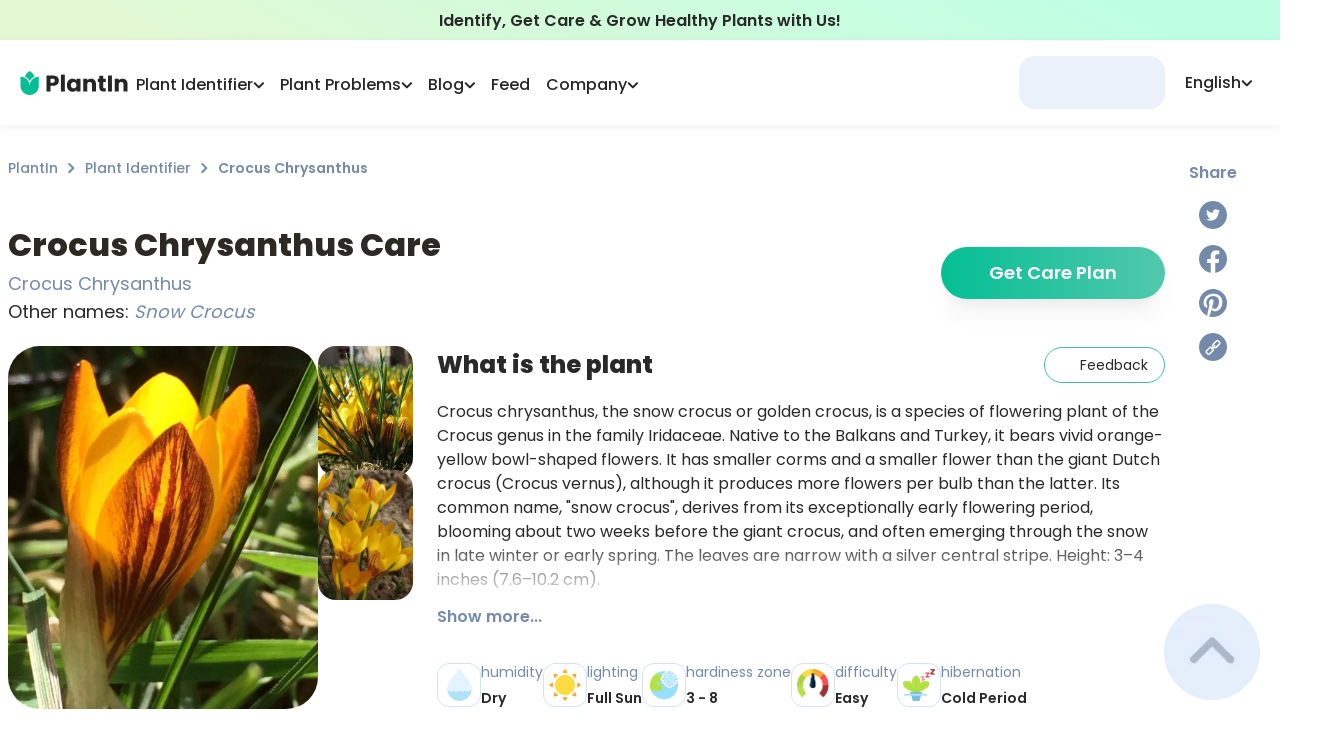

--- FILE ---
content_type: image/svg+xml
request_url: https://myplantin.com/static/icons/copy.svg
body_size: 947
content:
<svg width="28" height="28" viewBox="0 0 28 28" fill="none" xmlns="http://www.w3.org/2000/svg">
<g clip-path="url(#clip0_3467_56920)">
<path d="M13.9995 0C6.26789 0 0 6.26836 0 13.9997C0 21.7311 6.26789 28 13.9995 28C21.7312 28 27.9998 21.7315 27.9998 13.9997C27.9998 6.26799 21.7312 0 13.9995 0ZM21.0338 11.5082L17.6098 14.9322C17.2384 15.3036 16.7446 15.5081 16.2196 15.5081C15.6946 15.5081 15.2007 15.3035 14.8294 14.9324L14.6952 14.7983L14.3307 15.1628L14.4645 15.2967C15.2312 16.0633 15.2312 17.3107 14.4645 18.0774L11.041 21.5014C10.6696 21.8728 10.1759 22.0773 9.65048 22.0773C9.1252 22.0773 8.63137 21.8727 8.25981 21.5011L6.96575 20.2067C6.19911 19.4405 6.1991 18.1932 6.96546 17.4263L10.3898 14.0024C10.7611 13.6311 11.2549 13.4266 11.7803 13.4266C12.3056 13.4266 12.7991 13.6311 13.1707 14.0024L13.3044 14.1361L13.6689 13.7715L13.5353 13.6379C12.7687 12.8715 12.7686 11.6241 13.5348 10.8575L16.9591 7.43344C17.3307 7.06188 17.8245 6.85729 18.3496 6.85729C18.8747 6.85729 19.3684 7.06188 19.7401 7.43316L21.0344 8.72797C21.8004 9.49415 21.8004 10.7417 21.0338 11.5082Z" fill="#748AAB"/>
<path d="M13.3034 16.1895L12.6414 16.8515L11.6145 15.8249L12.2765 15.1629L12.1429 15.0293C12.0458 14.9325 11.9168 14.8789 11.7798 14.8789C11.6425 14.8789 11.5135 14.9324 11.4165 15.0293L7.99244 18.4528C7.79224 18.6532 7.79224 18.9791 7.99244 19.1793L9.28697 20.4741C9.48138 20.6685 9.81971 20.6682 10.0137 20.4743L13.4372 17.0503C13.6377 16.8499 13.6377 16.5238 13.4372 16.3233L13.3034 16.1895Z" fill="#748AAB"/>
<path d="M18.7123 8.46001C18.6153 8.36295 18.486 8.30947 18.3487 8.30947C18.2114 8.30947 18.0821 8.36295 17.9851 8.46029L14.561 11.8841C14.3611 12.0845 14.3611 12.4103 14.5613 12.6108L14.6952 12.7445L15.7106 11.7287L16.7375 12.7556L15.722 13.7713L15.8559 13.9052C16.0503 14.099 16.3881 14.0993 16.5825 13.9049L20.0064 10.4813C20.2066 10.2809 20.2066 9.95512 20.0064 9.75464L18.7123 8.46001Z" fill="#748AAB"/>
</g>
<defs>
<clipPath id="clip0_3467_56920">
<rect width="28" height="28" fill="white"/>
</clipPath>
</defs>
</svg>


--- FILE ---
content_type: application/javascript; charset=UTF-8
request_url: https://myplantin.com/_next/static/chunks/pages/_app-50c1bf2870378206.js
body_size: 71794
content:
(self.webpackChunk_N_E=self.webpackChunk_N_E||[]).push([[2888],{27272:function(a,b,c){"use strict";function d(a){for(var b=arguments.length,c=Array(b>1?b-1:0),d=1;d<b;d++)c[d-1]=arguments[d];throw Error("[Immer] minified error nr: "+a+(c.length?" "+c.map(function(a){return"'"+a+"'"}).join(","):"")+". Find the full error at: https://bit.ly/3cXEKWf")}function e(a){return!!a&&!!a[Q]}function f(a){return!!a&&(function(a){if(!a||"object"!=typeof a)return!1;var b=Object.getPrototypeOf(a);if(null===b)return!0;var c=Object.hasOwnProperty.call(b,"constructor")&&b.constructor;return c===Object||"function"==typeof c&&Function.toString.call(c)===R}(a)||Array.isArray(a)||!!a[P]||!!a.constructor[P]||l(a)||m(a))}function g(a,b,c){void 0===c&&(c=!1),0===h(a)?(c?Object.keys:S)(a).forEach(function(d){c&&"symbol"==typeof d||b(d,a[d],a)}):a.forEach(function(c,d){return b(d,c,a)})}function h(a){var b=a[Q];return b?b.i>3?b.i-4:b.i:Array.isArray(a)?1:l(a)?2:m(a)?3:0}function i(a,b){return 2===h(a)?a.has(b):Object.prototype.hasOwnProperty.call(a,b)}c.d(b,{xC:function(){return au},hg:function(){return aH},oM:function(){return ay}});function j(a,b,c){var d=h(a);2===d?a.set(b,c):3===d?(a.delete(b),a.add(c)):a[b]=c}function k(a,b){return a===b?0!==a||1/a==1/b:a!=a&&b!=b}function l(a){return L&&a instanceof Map}function m(a){return M&&a instanceof Set}function n(a){return a.o||a.t}function o(a){if(Array.isArray(a))return Array.prototype.slice.call(a);var b=T(a);delete b[Q];for(var c=S(b),d=0;d<c.length;d++){var e=c[d],f=b[e];!1===f.writable&&(f.writable=!0,f.configurable=!0),(f.get||f.set)&&(b[e]={configurable:!0,writable:!0,enumerable:f.enumerable,value:a[e]})}return Object.create(Object.getPrototypeOf(a),b)}function p(a,b){return void 0===b&&(b=!1),r(a)||e(a)||!f(a)||(h(a)>1&&(a.set=a.add=a.clear=a.delete=q),Object.freeze(a),b&&g(a,function(a,b){return p(b,!0)},!0)),a}function q(){d(2)}function r(a){return null==a||"object"!=typeof a||Object.isFrozen(a)}function s(a){var b=U[a];return b||d(18,a),b}function t(a,b){b&&(s("Patches"),a.u=[],a.s=[],a.v=b)}function u(a){v(a),a.p.forEach(x),a.p=null}function v(a){a===J&&(J=a.l)}function w(a){return J={p:[],l:J,h:a,m:!0,_:0}}function x(a){var b=a[Q];0===b.i||1===b.i?b.j():b.O=!0}function y(a,b){b._=b.p.length;var c=b.p[0],e=void 0!==a&&a!==c;return b.h.g||s("ES5").S(b,a,e),e?(c[Q].P&&(u(b),d(4)),f(a)&&(a=z(b,a),b.l||B(b,a)),b.u&&s("Patches").M(c[Q].t,a,b.u,b.s)):a=z(b,c,[]),u(b),b.u&&b.v(b.u,b.s),a!==O?a:void 0}function z(a,b,c){if(r(b))return b;var d=b[Q];if(!d)return g(b,function(e,f){return A(a,d,b,e,f,c)},!0),b;if(d.A!==a)return b;if(!d.P)return B(a,d.t,!0),d.t;if(!d.I){d.I=!0,d.A._--;var e=4===d.i||5===d.i?d.o=o(d.k):d.o;g(3===d.i?new Set(e):e,function(b,f){return A(a,d,e,b,f,c)}),B(a,e,!1),c&&a.u&&s("Patches").R(d,c,a.u,a.s)}return d.o}function A(a,b,c,d,g,h){if(e(g)){var k=z(a,g,h&&b&&3!==b.i&&!i(b.D,d)?h.concat(d):void 0);if(j(c,d,k),!e(k))return;a.m=!1}if(f(g)&&!r(g)){if(!a.h.F&&a._<1)return;z(a,g),b&&b.A.l||B(a,g)}}function B(a,b,c){void 0===c&&(c=!1),a.h.F&&a.m&&p(b,c)}function C(a,b){var c=a[Q];return(c?n(c):a)[b]}function D(a,b){if(b in a)for(var c=Object.getPrototypeOf(a);c;){var d=Object.getOwnPropertyDescriptor(c,b);if(d)return d;c=Object.getPrototypeOf(c)}}function E(a){a.P||(a.P=!0,a.l&&E(a.l))}function F(a){a.o||(a.o=o(a.t))}function G(a,b,c){var d,e,f,g,h,i,j,k,n,o=l(b)?s("MapSet").N(b,c):m(b)?s("MapSet").T(b,c):a.g?(d=b,e=c,h=g={i:(f=Array.isArray(d))?1:0,A:e?e.A:J,P:!1,I:!1,D:{},l:e,t:d,k:null,o:null,j:null,C:!1},i=V,f&&(h=[g],i=W),k=(j=Proxy.revocable(h,i)).revoke,n=j.proxy,g.k=n,g.j=k,n):s("ES5").J(b,c);return(c?c.A:J).p.push(o),o}function H(a,b){switch(b){case 2:return new Map(a);case 3:return Array.from(a)}return o(a)}var I,J,K="undefined"!=typeof Symbol&&"symbol"==typeof Symbol("x"),L="undefined"!=typeof Map,M="undefined"!=typeof Set,N="undefined"!=typeof Proxy&& void 0!==Proxy.revocable&&"undefined"!=typeof Reflect,O=K?Symbol.for("immer-nothing"):((I={})["immer-nothing"]=!0,I),P=K?Symbol.for("immer-draftable"):"__$immer_draftable",Q=K?Symbol.for("immer-state"):"__$immer_state",R=""+Object.prototype.constructor,S="undefined"!=typeof Reflect&&Reflect.ownKeys?Reflect.ownKeys:void 0!==Object.getOwnPropertySymbols?function(a){return Object.getOwnPropertyNames(a).concat(Object.getOwnPropertySymbols(a))}:Object.getOwnPropertyNames,T=Object.getOwnPropertyDescriptors||function(a){var b={};return S(a).forEach(function(c){b[c]=Object.getOwnPropertyDescriptor(a,c)}),b},U={},V={get:function(a,b){if(b===Q)return a;var c,d,e,g,h,j=n(a);if(!i(j,b))return c=a,d=j,(h=D(d,e=b))?"value"in h?h.value:null===(g=h.get)|| void 0===g?void 0:g.call(c.k):void 0;var k=j[b];return a.I||!f(k)?k:k===C(a.t,b)?(F(a),a.o[b]=G(a.A.h,k,a)):k},has:function(a,b){return b in n(a)},ownKeys:function(a){return Reflect.ownKeys(n(a))},set:function(a,b,c){var d=D(n(a),b);if(null==d?void 0:d.set)return d.set.call(a.k,c),!0;if(!a.P){var e=C(n(a),b),f=null==e?void 0:e[Q];if(f&&f.t===c)return a.o[b]=c,a.D[b]=!1,!0;if(k(c,e)&&(void 0!==c||i(a.t,b)))return!0;F(a),E(a)}return a.o[b]===c&&"number"!=typeof c&&(void 0!==c||b in a.o)||(a.o[b]=c,a.D[b]=!0,!0)},deleteProperty:function(a,b){return void 0!==C(a.t,b)||b in a.t?(a.D[b]=!1,F(a),E(a)):delete a.D[b],a.o&&delete a.o[b],!0},getOwnPropertyDescriptor:function(a,b){var c=n(a),d=Reflect.getOwnPropertyDescriptor(c,b);return d?{writable:!0,configurable:1!==a.i||"length"!==b,enumerable:d.enumerable,value:c[b]}:d},defineProperty:function(){d(11)},getPrototypeOf:function(a){return Object.getPrototypeOf(a.t)},setPrototypeOf:function(){d(12)}},W={};g(V,function(a,b){W[a]=function(){return arguments[0]=arguments[0][0],b.apply(this,arguments)}}),W.deleteProperty=function(a,b){return W.set.call(this,a,b,void 0)},W.set=function(a,b,c){return V.set.call(this,a[0],b,c,a[0])};var X=new(function(){function a(a){var b=this;this.g=N,this.F=!0,this.produce=function(a,c,e){if("function"==typeof a&&"function"!=typeof c){var g,h=c;c=a;var i=b;return function(a){var b=this;void 0===a&&(a=h);for(var d=arguments.length,e=Array(d>1?d-1:0),f=1;f<d;f++)e[f-1]=arguments[f];return i.produce(a,function(a){var d;return(d=c).call.apply(d,[b,a].concat(e))})}}if("function"!=typeof c&&d(6),void 0!==e&&"function"!=typeof e&&d(7),f(a)){var j=w(b),k=G(b,a,void 0),l=!0;try{g=c(k),l=!1}finally{l?u(j):v(j)}return"undefined"!=typeof Promise&&g instanceof Promise?g.then(function(a){return t(j,e),y(a,j)},function(a){throw u(j),a}):(t(j,e),y(g,j))}if(!a||"object"!=typeof a){if(void 0===(g=c(a))&&(g=a),g===O&&(g=void 0),b.F&&p(g,!0),e){var m=[],n=[];s("Patches").M(a,g,m,n),e(m,n)}return g}d(21,a)},this.produceWithPatches=function(a,c){if("function"==typeof a)return function(c){for(var d=arguments.length,e=Array(d>1?d-1:0),f=1;f<d;f++)e[f-1]=arguments[f];return b.produceWithPatches(c,function(b){return a.apply(void 0,[b].concat(e))})};var d,e,f=b.produce(a,c,function(a,b){d=a,e=b});return"undefined"!=typeof Promise&&f instanceof Promise?f.then(function(a){return[a,d,e]}):[f,d,e]},"boolean"==typeof(null==a?void 0:a.useProxies)&&this.setUseProxies(a.useProxies),"boolean"==typeof(null==a?void 0:a.autoFreeze)&&this.setAutoFreeze(a.autoFreeze)}var b=a.prototype;return b.createDraft=function(a){f(a)||d(8),e(a)&&(a=(e(b=a)||d(22,b),function a(b){if(!f(b))return b;var c,d=b[Q],e=h(b);if(d){if(!d.P&&(d.i<4||!s("ES5").K(d)))return d.t;d.I=!0,c=H(b,e),d.I=!1}else c=H(b,e);return g(c,function(b,e){var f,g;d&&(f=d.t,g=b,(2===h(f)?f.get(g):f[g])===e)||j(c,b,a(e))}),3===e?new Set(c):c}(b)));var b,c=w(this),i=G(this,a,void 0);return i[Q].C=!0,v(c),i},b.finishDraft=function(a,b){var c,d=(a&&a[Q]).A;return t(d,b),y(void 0,d)},b.setAutoFreeze=function(a){this.F=a},b.setUseProxies=function(a){a&&!N&&d(20),this.g=a},b.applyPatches=function(a,b){for(c=b.length-1;c>=0;c--){var c,d=b[c];if(0===d.path.length&&"replace"===d.op){a=d.value;break}}c> -1&&(b=b.slice(c+1));var f=s("Patches").$;return e(a)?f(a,b):this.produce(a,function(a){return f(a,b)})},a}()),Y=X.produce;X.produceWithPatches.bind(X),X.setAutoFreeze.bind(X),X.setUseProxies.bind(X),X.applyPatches.bind(X),X.createDraft.bind(X),X.finishDraft.bind(X);var Z,$=Y,_=c(14890),aa=c(53894),ab=(Z=function(a,b){return(Z=Object.setPrototypeOf||({__proto__:[]})instanceof Array&&function(a,b){a.__proto__=b}||function(a,b){for(var c in b)Object.prototype.hasOwnProperty.call(b,c)&&(a[c]=b[c])})(a,b)},function(a,b){if("function"!=typeof b&&null!==b)throw TypeError("Class extends value "+String(b)+" is not a constructor or null");function c(){this.constructor=a}Z(a,b),a.prototype=null===b?Object.create(b):(c.prototype=b.prototype,new c)}),ac=function(a,b){var c,d,e,f,g={label:0,sent:function(){if(1&e[0])throw e[1];return e[1]},trys:[],ops:[]};return f={next:h(0),throw:h(1),return:h(2)},"function"==typeof Symbol&&(f[Symbol.iterator]=function(){return this}),f;function h(a){return function(b){return i([a,b])}}function i(f){if(c)throw TypeError("Generator is already executing.");for(;g;)try{if(c=1,d&&(e=2&f[0]?d.return:f[0]?d.throw||((e=d.return)&&e.call(d),0):d.next)&&!(e=e.call(d,f[1])).done)return e;switch(d=0,e&&(f=[2&f[0],e.value]),f[0]){case 0:case 1:e=f;break;case 4:return g.label++,{value:f[1],done:!1};case 5:g.label++,d=f[1],f=[0];continue;case 7:f=g.ops.pop(),g.trys.pop();continue;default:if(!(e=(e=g.trys).length>0&&e[e.length-1])&&(6===f[0]||2===f[0])){g=0;continue}if(3===f[0]&&(!e||f[1]>e[0]&&f[1]<e[3])){g.label=f[1];break}if(6===f[0]&&g.label<e[1]){g.label=e[1],e=f;break}if(e&&g.label<e[2]){g.label=e[2],g.ops.push(f);break}e[2]&&g.ops.pop(),g.trys.pop();continue}f=b.call(a,g)}catch(h){f=[6,h],d=0}finally{c=e=0}if(5&f[0])throw f[1];return{value:f[0]?f[1]:void 0,done:!0}}},ad=function(a,b){for(var c=0,d=b.length,e=a.length;c<d;c++,e++)a[e]=b[c];return a},ae=Object.defineProperty,af=Object.defineProperties,ag=Object.getOwnPropertyDescriptors,ah=Object.getOwnPropertySymbols,ai=Object.prototype.hasOwnProperty,aj=Object.prototype.propertyIsEnumerable,ak=function(a,b,c){return b in a?ae(a,b,{enumerable:!0,configurable:!0,writable:!0,value:c}):a[b]=c},al=function(a,b){for(var c in b||(b={}))ai.call(b,c)&&ak(a,c,b[c]);if(ah)for(var d=0,e=ah(b);d<e.length;d++){var c=e[d];aj.call(b,c)&&ak(a,c,b[c])}return a},am=function(a,b){return af(a,ag(b))},an="undefined"!=typeof window&&window.__REDUX_DEVTOOLS_EXTENSION_COMPOSE__?window.__REDUX_DEVTOOLS_EXTENSION_COMPOSE__:function(){if(0!==arguments.length)return"object"==typeof arguments[0]?_.qC:_.qC.apply(null,arguments)};function ao(a){if("object"!=typeof a||null===a)return!1;var b=Object.getPrototypeOf(a);if(null===b)return!0;for(var c=b;null!==Object.getPrototypeOf(c);)c=Object.getPrototypeOf(c);return b===c}"undefined"!=typeof window&&window.__REDUX_DEVTOOLS_EXTENSION__&&window.__REDUX_DEVTOOLS_EXTENSION__;var ap=function(a){function b(){for(var c=[],d=0;d<arguments.length;d++)c[d]=arguments[d];var e=a.apply(this,c)||this;return Object.setPrototypeOf(e,b.prototype),e}return ab(b,a),Object.defineProperty(b,Symbol.species,{get:function(){return b},enumerable:!1,configurable:!0}),b.prototype.concat=function(){for(var b=[],c=0;c<arguments.length;c++)b[c]=arguments[c];return a.prototype.concat.apply(this,b)},b.prototype.prepend=function(){for(var a=[],c=0;c<arguments.length;c++)a[c]=arguments[c];return 1===a.length&&Array.isArray(a[0])?new(b.bind.apply(b,ad([void 0],a[0].concat(this)))):new(b.bind.apply(b,ad([void 0],a.concat(this))))},b}(Array);function aq(a,b,c,d){void 0===b&&(b=[]),void 0===d&&(d="");var e={value:c};if(!a(c))for(var f in e.children={},c){var g=d?d+"."+f:f;(!b.length|| -1===b.indexOf(g))&&(e.children[f]=aq(a,b,c[f],g))}return e}function ar(a,b,c,d,e,f){void 0===b&&(b=[]),void 0===e&&(e=!1),void 0===f&&(f="");var g=c?c.value:void 0,h=g===d;if(e&&!h&&!Number.isNaN(d))return{wasMutated:!0,path:f};if(a(g)||a(d))return{wasMutated:!1};var i={};for(var j in c.children)i[j]=!0;for(var j in d)i[j]=!0;for(var j in i){var k=f?f+"."+j:j;if(!b.length|| -1===b.indexOf(k)){var l=ar(a,b,c.children[j],d[j],h,k);if(l.wasMutated)return l}}return{wasMutated:!1}}function as(a){var b=typeof a;return"undefined"===b||null===a||"string"===b||"boolean"===b||"number"===b||Array.isArray(a)||ao(a)}function at(a,b,c,d,e){if(void 0===b&&(b=""),void 0===c&&(c=as),void 0===e&&(e=[]),!c(a))return{keyPath:b||"<root>",value:a};if("object"!=typeof a||null===a)return!1;for(var f,g=null!=d?d(a):Object.entries(a),h=e.length>0,i=0,j=g;i<j.length;i++){var k=j[i],l=k[0],m=k[1],n=b?b+"."+l:l;if(!(h&&e.indexOf(n)>=0)){if(!c(m))return{keyPath:n,value:m};if("object"==typeof m&&(f=at(m,n,c,d,e)))return f}}return!1}function au(a){var b,c=function(a){var b,c,d,e,f;return b=a,void 0===b&&(b={}),d=b.thunk,e=void 0===d||d,f=(b.immutableCheck,b.serializableCheck,new ap),e&&("boolean"==typeof(c=e)?f.push(aa.Z):f.push(aa.Z.withExtraArgument(e.extraArgument))),f},d=a||{},e=d.reducer,f=void 0===e?void 0:e,g=d.middleware,h=void 0===g?c():g,i=d.devTools,j=void 0===i||i,k=d.preloadedState,l=d.enhancers,m=void 0===l?void 0:l;if("function"==typeof f)b=f;else if(ao(f))b=(0,_.UY)(f);else throw Error('"reducer" is a required argument, and must be a function or an object of functions that can be passed to combineReducers');var n=h;"function"==typeof n&&(n=n(c));var o=_.md.apply(void 0,n),p=_.qC;j&&(p=an(al({trace:!1},"object"==typeof j&&j)));var q=[o];Array.isArray(m)?q=ad([o],m):"function"==typeof m&&(q=m(q));var r=p.apply(void 0,q);return(0,_.MT)(b,void 0===k?void 0:k,r)}function av(a,b){function c(){for(var c=[],d=0;d<arguments.length;d++)c[d]=arguments[d];if(b){var e=b.apply(void 0,c);if(!e)throw Error("prepareAction did not return an object");return al(al({type:a,payload:e.payload},"meta"in e&&{meta:e.meta}),"error"in e&&{error:e.error})}return{type:a,payload:c[0]}}return c.toString=function(){return""+a},c.type=a,c.match=function(b){return b.type===a},c}function aw(a){return["type","payload","error","meta"].indexOf(a)> -1}function ax(a){var b,c={},d=[],e={addCase:function(a,b){var d="string"==typeof a?a:a.type;if(d in c)throw Error("addCase cannot be called with two reducers for the same action type");return c[d]=b,e},addMatcher:function(a,b){return d.push({matcher:a,reducer:b}),e},addDefaultCase:function(a){return b=a,e}};return a(e),[c,d,b]}function ay(a){var b,c=a.name;if(!c)throw Error("`name` is a required option for createSlice");var d="function"==typeof a.initialState?a.initialState:$(a.initialState,function(){}),g=a.reducers||{},h=Object.keys(g),i={},j={},k={};function l(){var b="function"==typeof a.extraReducers?ax(a.extraReducers):[a.extraReducers],c=b[0],g=b[1],h=b[2],i=al(al({},void 0===c?{}:c),j);return function(a,b,c,d){void 0===c&&(c=[]);var g,h,i="function"==typeof b?ax(b):[b,c,d],j=i[0],k=i[1],l=i[2];if("function"==typeof(h=a))g=function(){return $(a(),function(){})};else{var m=$(a,function(){});g=function(){return m}}function n(a,b){void 0===a&&(a=g());var c=ad([j[b.type]],k.filter(function(a){return(0,a.matcher)(b)}).map(function(a){return a.reducer}));return 0===c.filter(function(a){return!!a}).length&&(c=[l]),c.reduce(function(a,c){if(c){if(e(a)){var d=c(a,b);return void 0===d?a:d}if(f(a))return $(a,function(a){return c(a,b)});var d=c(a,b);if(void 0===d){if(null===a)return a;throw Error("A case reducer on a non-draftable value must not return undefined")}return d}return a},a)}return n.getInitialState=g,n}(d,i,void 0===g?[]:g,void 0===h?void 0:h)}return h.forEach(function(a){var b,d,e,f,h=g[a],l=(e=c,e+"/"+(f=a));"reducer"in h?(b=h.reducer,d=h.prepare):b=h,i[a]=b,j[l]=b,k[a]=d?av(l,d):av(l)}),{name:c,reducer:function(a,c){return b||(b=l()),b(a,c)},actions:k,caseReducers:i,getInitialState:function(){return b||(b=l()),b.getInitialState()}}}function az(a){return function(b,c){var d=function(b){var d,e;(e=d=c,ao(e)&&"string"==typeof e.type&&Object.keys(e).every(aw))?a(c.payload,b):a(c,b)};return isDraft3(b)?(d(b),b):createNextState2(b,d)}}function aA(a,b){var c;return b(a)}function aB(a){return Array.isArray(a)||(a=Object.values(a)),a}var aC=function(a){void 0===a&&(a=21);for(var b="",c=a;c--;)b+="ModuleSymbhasOwnPr-0123456789ABCDEFGHNRVfgctiUvz_KqYTJkLxpZXIjQW"[64*Math.random()|0];return b},aD=["name","message","stack","code"],aE=function(a,b){this.payload=a,this.meta=b},aF=function(a,b){this.payload=a,this.meta=b},aG=function(a){if("object"==typeof a&&null!==a){for(var b={},c=0,d=aD;c<d.length;c++){var e=d[c];"string"==typeof a[e]&&(b[e]=a[e])}return b}return{message:String(a)}};function aH(a,b,c){var d=av(a+"/fulfilled",function(a,b,c,d){return{payload:a,meta:am(al({},d||{}),{arg:c,requestId:b,requestStatus:"fulfilled"})}}),e=av(a+"/pending",function(a,b,c){return{payload:void 0,meta:am(al({},c||{}),{arg:b,requestId:a,requestStatus:"pending"})}}),f=av(a+"/rejected",function(a,b,d,e,f){return{payload:e,error:(c&&c.serializeError||aG)(a||"Rejected"),meta:am(al({},f||{}),{arg:d,requestId:b,rejectedWithValue:!!e,requestStatus:"rejected",aborted:(null==a?void 0:a.name)==="AbortError",condition:(null==a?void 0:a.name)==="ConditionError"})}}),g="undefined"!=typeof AbortController?AbortController:function(){function a(){this.signal={aborted:!1,addEventListener:function(){},dispatchEvent:function(){return!1},onabort:function(){},removeEventListener:function(){}}}return a.prototype.abort=function(){},a}();return Object.assign(function(a){return function(h,i,j){var k,l=(null==c?void 0:c.idGenerator)?c.idGenerator(a):aC(),m=new g,n=new Promise(function(a,b){return m.signal.addEventListener("abort",function(){return b({name:"AbortError",message:k||"Aborted"})})}),o=!1,p=function(){return function(a,b,c){return new Promise(function(b,d){var e=function(a){try{g(c.next(a))}catch(b){d(b)}},f=function(a){try{g(c.throw(a))}catch(b){d(b)}},g=function(a){return a.done?b(a.value):Promise.resolve(a.value).then(e,f)};g((c=c.apply(a,null)).next())})}(this,null,function(){var g,k,p,q,r,s;return ac(this,function(t){switch(t.label){case 0:if(t.trys.push([0,4,,5]),q=null==(g=null==c?void 0:c.condition)?void 0:g.call(c,a,{getState:i,extra:j}),!aJ(q))return[3,2];return[4,q];case 1:q=t.sent(),t.label=2;case 2:if(!1===q)throw{name:"ConditionError",message:"Aborted due to condition callback returning false."};return o=!0,h(e(l,a,null==(k=null==c?void 0:c.getPendingMeta)?void 0:k.call(c,{requestId:l,arg:a},{getState:i,extra:j}))),[4,Promise.race([n,Promise.resolve(b(a,{dispatch:h,getState:i,extra:j,requestId:l,signal:m.signal,rejectWithValue:function(a,b){return new aE(a,b)},fulfillWithValue:function(a,b){return new aF(a,b)}})).then(function(b){if(b instanceof aE)throw b;return b instanceof aF?d(b.payload,l,a,b.meta):d(b,l,a)})])];case 3:return p=t.sent(),[3,5];case 4:return p=(r=t.sent())instanceof aE?f(null,l,a,r.payload,r.meta):f(r,l,a),[3,5];case 5:return(s=c&&!c.dispatchConditionRejection&&f.match(p)&&p.meta.condition)||h(p),[2,p]}})})}();return Object.assign(p,{abort:function(a){o&&(k=a,m.abort())},requestId:l,arg:a,unwrap:function(){return p.then(aI)}})}},{pending:e,rejected:f,fulfilled:d,typePrefix:a})}function aI(a){if(a.meta&&a.meta.rejectedWithValue)throw a.payload;if(a.error)throw a.error;return a.payload}function aJ(a){return null!==a&&"object"==typeof a&&"function"==typeof a.then}var aK=function(a,b){var c;return(c=a)&&"function"==typeof c.match?a.match(b):a(b)};function aL(){for(var a=[],b=0;b<arguments.length;b++)a[b]=arguments[b];return function(b){return a.some(function(a){return aK(a,b)})}}!function a(){function b(a,b){var c=l[a];return c?c.enumerable=b:l[a]=c={configurable:!0,enumerable:b,get:function(){var b=this[Q];return V.get(b,a)},set:function(b){var c=this[Q];V.set(c,a,b)}},c}function c(a){for(var b=a.length-1;b>=0;b--){var c=a[b][Q];if(!c.P)switch(c.i){case 5:f(c)&&E(c);break;case 4:d(c)&&E(c)}}}function d(a){for(var b=a.t,c=a.k,d=S(c),e=d.length-1;e>=0;e--){var f=d[e];if(f!==Q){var g=b[f];if(void 0===g&&!i(b,f))return!0;var h=c[f],j=h&&h[Q];if(j?j.t!==g:!k(h,g))return!0}}var l=!!b[Q];return d.length!==S(b).length+(l?0:1)}function f(a){var b=a.k;if(b.length!==a.t.length)return!0;var c=Object.getOwnPropertyDescriptor(b,b.length-1);if(c&&!c.get)return!0;for(var d=0;d<b.length;d++)if(!b.hasOwnProperty(d))return!0;return!1}var h,j,l={};h="ES5",j={J:function(a,c){var d=Array.isArray(a),e=function(a,c){if(a){for(var d=Array(c.length),e=0;e<c.length;e++)Object.defineProperty(d,""+e,b(e,!0));return d}var f=T(c);delete f[Q];for(var g=S(f),h=0;h<g.length;h++){var i=g[h];f[i]=b(i,a||!!f[i].enumerable)}return Object.create(Object.getPrototypeOf(c),f)}(d,a),f={i:d?5:4,A:c?c.A:J,P:!1,I:!1,D:{},l:c,t:a,k:e,o:null,O:!1,C:!1};return Object.defineProperty(e,Q,{value:f,writable:!0}),e},S:function(a,b,d){d?e(b)&&b[Q].A===a&&c(a.p):(a.u&&function a(b){if(b&&"object"==typeof b){var c=b[Q];if(c){var d=c.t,e=c.k,h=c.D,j=c.i;if(4===j)g(e,function(b){b!==Q&&(void 0!==d[b]||i(d,b)?h[b]||a(e[b]):(h[b]=!0,E(c)))}),g(d,function(a){void 0!==e[a]||i(e,a)||(h[a]=!1,E(c))});else if(5===j){if(f(c)&&(E(c),h.length=!0),e.length<d.length)for(var k=e.length;k<d.length;k++)h[k]=!1;else for(var l=d.length;l<e.length;l++)h[l]=!0;for(var m=Math.min(e.length,d.length),n=0;n<m;n++)e.hasOwnProperty(n)||(h[n]=!0),void 0===h[n]&&a(e[n])}}}}(a.p[0]),c(a.p))},K:function(a){return 4===a.i?d(a):f(a)}},U[h]||(U[h]=j)}()},79525:function(a,b,c){"use strict";c.d(b,{x3:function(){return E},BJ:function(){return x}});var d=c(15671),e=c(43144),f=c(1413),g=c(40181);function h(a,b){var c="undefined"!=typeof Symbol&&a[Symbol.iterator]||a["@@iterator"];if(!c){if(Array.isArray(a)||(c=(0,g.Z)(a))||b&&a&&"number"==typeof a.length){c&&(a=c);var d=0,e=function(){};return{s:e,n:function(){return d>=a.length?{done:!0}:{done:!1,value:a[d++]}},e:function(a){throw a},f:e}}throw TypeError("Invalid attempt to iterate non-iterable instance.\nIn order to be iterable, non-array objects must have a [Symbol.iterator]() method.")}var f,h=!0,i=!1;return{s:function(){c=c.call(a)},n:function(){var a=c.next();return h=a.done,a},e:function(a){i=!0,f=a},f:function(){try{h||null==c.return||c.return()}finally{if(i)throw f}}}}var i=c(97326),j=c(89611);function k(a,b){if("function"!=typeof b&&null!==b)throw TypeError("Super expression must either be null or a function");a.prototype=Object.create(b&&b.prototype,{constructor:{value:a,writable:!0,configurable:!0}}),Object.defineProperty(a,"prototype",{writable:!1}),b&&(0,j.Z)(a,b)}function l(a){return(l=Object.setPrototypeOf?Object.getPrototypeOf.bind():function(a){return a.__proto__||Object.getPrototypeOf(a)})(a)}function m(){if("undefined"==typeof Reflect||!Reflect.construct||Reflect.construct.sham)return!1;if("function"==typeof Proxy)return!0;try{return Boolean.prototype.valueOf.call(Reflect.construct(Boolean,[],function(){})),!0}catch(a){return!1}}var n=c(71002);function o(a){var b=m();return function(){var c,d=l(a);if(b){var e=l(this).constructor;c=Reflect.construct(d,arguments,e)}else c=d.apply(this,arguments);return function(a,b){if(b&&("object"===(0,n.Z)(b)||"function"==typeof b))return b;if(void 0!==b)throw TypeError("Derived constructors may only return object or undefined");return(0,i.Z)(a)}(this,c)}}function p(a,b,c){return(p=m()?Reflect.construct.bind():function(a,b,c){var d=[null];d.push.apply(d,b);var e=new(Function.bind.apply(a,d));return c&&(0,j.Z)(e,c.prototype),e}).apply(null,arguments)}function q(a){var b="function"==typeof Map?new Map:void 0;return(q=function(a){var c;if(null===a||(c=a,-1===Function.toString.call(c).indexOf("[native code]")))return a;if("function"!=typeof a)throw TypeError("Super expression must either be null or a function");if(void 0!==b){if(b.has(a))return b.get(a);b.set(a,d)}function d(){return p(a,arguments,l(this).constructor)}return d.prototype=Object.create(a.prototype,{constructor:{value:d,enumerable:!1,writable:!0,configurable:!0}}),(0,j.Z)(d,a)})(a)}var r=function(a){k(c,a);var b=o(c);function c(a,e){(0,d.Z)(this,c);var f,g,h,j,k,l=null!==(f=e.cause)&& void 0!==f?f:e.originalError;return(k=b.call(this,a,{cause:l})).originalError=void 0,k.cause=void 0,k.shape=void 0,k.data=void 0,k.isDone=void 0,k.isDone=null!==(g=e.isDone)&& void 0!==g&&g,k.cause=k.originalError=l,k.shape=null===(h=e.result)|| void 0===h?void 0:h.error,k.data=null===(j=e.result)|| void 0===j?void 0:j.error.data,k.name="TRPCClientError",Object.setPrototypeOf((0,i.Z)(k),c.prototype),k}return(0,e.Z)(c,null,[{key:"from",value:function(a){var b,d=arguments.length>1&& void 0!==arguments[1]?arguments[1]:{};return a instanceof Error?"TRPCClientError"===a.name?a:new c(a.message,(0,f.Z)((0,f.Z)({},d),{},{cause:a,result:null})):new c(null!==(b=a.error.message)&& void 0!==b?b:"",(0,f.Z)((0,f.Z)({},d),{},{cause:null,result:a}))}}]),c}(q(Error)),s=function(a){k(c,a);var b=o(c);function c(){var a;return(0,d.Z)(this,c),(a=b.call(this,"The operation was aborted.")).name="TRPCAbortError",Object.setPrototypeOf((0,i.Z)(a),c.prototype),a}return(0,e.Z)(c)}(q(Error));function t(a,b){var c=null,d=null,e=function(){clearTimeout(d),d=null,c=null};function f(){var b=c;e();var d=a(b.items.map(function(a){return a.key})),f=d.promise,g=d.cancel;b.cancel=g,f.then(function(a){for(var c=0;c<a.length;c++){var d=a[c];b.items[c].resolve(d)}}).catch(function(a){var c,d=h(b.items);try{for(d.s();!(c=d.n()).done;)c.value.reject(a)}catch(e){d.e(e)}finally{d.f()}})}return{load:function(a){var g={cancelled:!1,key:a};c||(c={items:[],cancel:function(){e()}});var h=c,i=new Promise(function(a,c){var d=g;if(d.reject=c,d.resolve=a,h.items.push(d),void 0!==(null==b?void 0:b.maxBatchSize)&&h.items.length>=b.maxBatchSize){f();return}});return d||(d=setTimeout(f)),{promise:i,cancel:function(){g.cancelled=!0,!h.items.some(function(a){return!a.cancelled})&&h.cancel()}}}}}function u(){return"undefined"!=typeof window?window:c.g}var v=0,w=function(){function a(b){var c,e,g,h=this;(0,d.Z)(this,a),this.links=void 0,this.runtime=void 0;var i,j,k=b.transformer?"input"in b.transformer?{serialize:b.transformer.input.serialize,deserialize:b.transformer.output.deserialize}:b.transformer:{serialize:function(a){return a},deserialize:function(a){return a}},l=function(a){if(a)return a;var b=u();if(b.fetch)return"function"==typeof b.fetch.bind?b.fetch.bind(b):b.fetch;throw Error("No fetch implementation found")}(null==b?void 0:b.fetch),m=(i=null==b?void 0:b.AbortController,j=u(),i||j.AbortController||null);(this.runtime={transformer:k,AbortController:m,fetch:l,headers:function(){if(b.headers){var a=b.headers;return"function"==typeof a?a:function(){return a}}return function(){return{}}}()},"links"in b)?this.links=b.links.map(function(a){return a(h.runtime)}):this.links=[(e=(c={url:b.url}).url,g=c.maxBatchSize,function(a){var b=function(b){return function(c){var d,g,h,i,j,k,l,m,n=c.map(function(a){return a.path}).join(","),o=c.map(function(a){return a.input}),p=(g=(d={url:e,inputs:o,path:n,runtime:a,type:b}).type,h=d.runtime,i=d.path,j=h.AbortController?new h.AbortController:null,k={query:"GET",mutation:"POST",subscription:"PATCH"},l="input"in d?h.transformer.serialize(d.input):function(a){for(var b={},c=0;c<a.length;c++){var d=a[c];b[c]=d}return b}(d.inputs.map(function(a){return h.transformer.serialize(a)})),m=new Promise(function(a,b){var c,e,m=(c=d.url+"/"+i,e=[],"inputs"in d&&e.push("batch=1"),"query"===g&& void 0!==l&&e.push("input=".concat(encodeURIComponent(JSON.stringify(l)))),e.length&&(c+="?"+e.join("&")),c);Promise.resolve(h.headers()).then(function(a){return h.fetch(m,{method:k[g],signal:null==j?void 0:j.signal,body:function(){if("query"!==g)return void 0!==l?JSON.stringify(l):void 0}(),headers:(0,f.Z)({"content-type":"application/json"},a)})}).then(function(a){return a.json()}).then(function(b){a(b)}).catch(b)}),{promise:m,cancel:function(){null==j||j.abort()}}),q=p.promise,r=p.cancel;return{promise:q.then(function(a){return Array.isArray(a)?a:c.map(function(){return a})}),cancel:r}}},c=t(b("query"),{maxBatchSize:g}),d=t(b("mutation"),{maxBatchSize:g}),h=t(b("subscription"),{maxBatchSize:g}),i={query:c,subscription:h,mutation:d};return function(b){var c=b.op,d=b.prev,e=b.onDestroy,g=i[c.type].load(c),h=g.promise,j=g.cancel,k=!1,l=function(a){!k&&(k=!0,d(a))};e(function(){l(r.from(new s,{isDone:!0})),j()}),h.then(function(b){var c,d,e;l((d=(c={envelope:b,runtime:a}).envelope,e=c.runtime,"error"in d?r.from((0,f.Z)((0,f.Z)({},d),{},{error:e.transformer.deserialize(d.error)})):"data"===d.result.type?(0,f.Z)((0,f.Z)({},d.result),{},{data:e.transformer.deserialize(d.result.data)}):d.result))}).catch(function(a){l(r.from(a))})}})(this.runtime)]}return(0,e.Z)(a,[{key:"$request",value:function(a){var b=a.type,c=a.input,d=a.path,e=a.context,g=function(a){var b,c,d,e,g,i=(b=null,e=(c=[],d=null,{subscribe:function(a){var b={callbacks:a,unsubscribe:function(){var a,d,e=c.indexOf(b);-1!==e&&(c.splice(e,1),null===(a=(d=b.callbacks).onDone)|| void 0===a||a.call(d))}};return c.push(b),function(){b.unsubscribe()}},next:function(a){var b=d;if(d=a,b!==a){var e,f=h(c);try{for(f.s();!(e=f.n()).done;){var g,i,j=e.value;null===(g=(i=j.callbacks).onNext)|| void 0===g||g.call(i,a)}}catch(k){f.e(k)}finally{f.f()}}},done:function(){for(;c.length;){var a,b,d=c.pop();null==d||null===(a=(b=d.callbacks).onDone)|| void 0===a||a.call(b),null==d||d.unsubscribe()}},error:function(a){function b(b){return a.apply(this,arguments)}return b.toString=function(){return a.toString()},b}(function(a){var b,d=h(c);try{for(d.s();!(b=d.n()).done;){var e,f,g=b.value;null===(e=(f=g.callbacks).onError)|| void 0===e||e.call(f,a)}}catch(i){d.e(i)}finally{d.f()}})}),g=b,e.next(b),(0,f.Z)((0,f.Z)({},e),{},{next:function(a){g=a,e.next(a)},get:function(){return g}})),j=function(a){a instanceof Error?(i.error(a),a.isDone&&i.done()):i.next(a)};function k(b){var c=b.index,d=b.op,e=b.stack,f=a.links[c],g=0===c?function(a){return j(a)}:e[c-1];f({op:d,prev:g,next:function(a,b){var d=e.slice();d[c]=b,k({index:c+1,op:a,stack:d})},onDestroy:function(a){i.subscribe({onDone:function(){a()}})}})}return k({index:0,op:a.op,stack:[]}),i}({links:this.links,op:{id:++v,type:b,path:d,input:c,context:void 0===e?{}:e}});return g}},{key:"requestAsPromise",value:function(a){var b=this.$request(a),c=new Promise(function(a,c){var d=b.get();if((null==d?void 0:d.type)==="data"){a(d.data),b.done();return}b.subscribe({onNext:function(c){(null==c?void 0:c.type)==="data"&&(a(c.data),b.done())},onError:function(a){c(a),b.done()},onDone:function(){c(r.from(new s))}})});return c.cancel=function(){b.done()},c}},{key:"query",value:function(a){var b,c=null===(b=arguments.length<=2?void 0:arguments[2])|| void 0===b?void 0:b.context;return this.requestAsPromise({type:"query",path:a,input:arguments.length<=1?void 0:arguments[1],context:c})}},{key:"mutation",value:function(a){var b,c=null===(b=arguments.length<=2?void 0:arguments[2])|| void 0===b?void 0:b.context;return this.requestAsPromise({type:"mutation",path:a,input:arguments.length<=1?void 0:arguments[1],context:c})}},{key:"subscription",value:function(a,b,c){var d=this.$request({type:"subscription",path:a,input:b,context:c.context});return d.subscribe({onNext:function(a){if(a){var b;null===(b=c.onNext)|| void 0===b||b.call(c,a)}},onError:function(a){var b;null===(b=c.onError)|| void 0===b||b.call(c,a)},onDone:c.onDone}),function(){d.done()}}}]),a}();function x(a){return new w(a)}var y=c(74902),z=c(97685),A=c(67294),B=c(88767),C=(0,A.createContext)(null);function D(a,b){var c=(0,z.Z)(a,2),d=c[0],e=c[1];return[d,e,b]}function E(){var a=C;function b(a){return x(a)}function c(){return A.useContext(a)}function d(a,b){var d,e=c(),g=e.queryClient,h=e.ssrState;return h&&"mounted"!==h&&(null===(d=g.getQueryCache().find(a))|| void 0===d?void 0:d.state.status)==="error"?(0,f.Z)({retryOnMount:!1},b):b}return{Provider:function(b){var c=b.client,d=b.queryClient,e=b.ssrContext,g=(0,A.useState)(b.ssrState|| !!b.isPrepass&&"prepass"),h=(0,z.Z)(g,2),i=h[0],j=h[1];return(0,A.useEffect)(function(){j(function(a){return!!a&&"mounted"})},[]),A.createElement(a.Provider,{value:{queryClient:d,client:c,isPrepass:"prepass"===i,ssrContext:e||null,ssrState:i,fetchQuery:(0,A.useCallback)(function(a,b){return d.fetchQuery(a,function(){var d;return(d=c).query.apply(d,(0,y.Z)(D(a,b)))},b)},[c,d]),fetchInfiniteQuery:(0,A.useCallback)(function(a,b){return d.fetchInfiniteQuery(a,function(d){var e,g=d.pageParam,h=(0,z.Z)(a,2),i=h[0],j=h[1],k=(0,f.Z)((0,f.Z)({},j),{},{cursor:g});return(e=c).query.apply(e,(0,y.Z)(D([i,k],b)))},b)},[c,d]),prefetchQuery:(0,A.useCallback)(function(a,b){return d.prefetchQuery(a,function(){var d;return(d=c).query.apply(d,(0,y.Z)(D(a,b)))},b)},[c,d]),prefetchInfiniteQuery:(0,A.useCallback)(function(a,b){return d.prefetchInfiniteQuery(a,function(d){var e,g=d.pageParam,h=(0,z.Z)(a,2),i=h[0],j=h[1],k=(0,f.Z)((0,f.Z)({},j),{},{cursor:g});return(e=c).query.apply(e,(0,y.Z)(D([i,k],b)))},b)},[c,d]),invalidateQuery:(0,A.useCallback)(function(){return d.invalidateQueries.apply(d,arguments)},[d]),invalidateQueries:(0,A.useCallback)(function(){return d.invalidateQueries.apply(d,arguments)},[d]),refetchQueries:(0,A.useCallback)(function(){return d.refetchQueries.apply(d,arguments)},[d]),cancelQuery:(0,A.useCallback)(function(a){return d.cancelQueries(a)},[d]),setQueryData:(0,A.useCallback)(function(){return d.setQueryData.apply(d,arguments)},[d]),getQueryData:(0,A.useCallback)(function(){return d.getQueryData.apply(d,arguments)},[d]),setInfiniteQueryData:(0,A.useCallback)(function(){return d.setQueryData.apply(d,arguments)},[d]),getInfiniteQueryData:(0,A.useCallback)(function(){return d.getQueryData.apply(d,arguments)},[d])}},b.children)},createClient:b,useContext:c,useQuery:function(a,b){var e=c(),f=e.client,g=e.isPrepass,h=e.queryClient,i=e.prefetchQuery;"undefined"==typeof window&&g&&(null==b?void 0:b.ssr)!== !1&&(null==b?void 0:b.enabled)!== !1&&!h.getQueryCache().find(a)&&i(a,b);var j=d(a,b);return(0,B.useQuery)(a,function(){var b;return(b=f).query.apply(b,(0,y.Z)(D(a,j)))},j)},useMutation:function(a,b){var d=c().client;return(0,B.useMutation)(function(c){var e=Array.isArray(a)?a[0]:a;return d.mutation(e,c,b)},b)},useSubscription:function(a,b){var d,e=null===(d=null==b?void 0:b.enabled)|| void 0===d||d,f=(0,B.hashQueryKey)(a),g=c().client;return(0,A.useEffect)(function(){if(e){var c=(0,z.Z)(a,2),d=c[0],f=c[1],h=!1,i=g.subscription(d,null!=f?f:void 0,{onError:function(a){if(!h){var c;null===(c=b.onError)|| void 0===c||c.call(b,a)}},onNext:function(a){"data"!==a.type||h||b.onNext(a.data)}});return function(){h=!0,i()}}},[f,e])},useDehydratedState:function(a,b){return(0,A.useMemo)(function(){return b?a.runtime.transformer.deserialize(b):b},[a,b])},useInfiniteQuery:function(a,b){var e=(0,z.Z)(a,2),g=e[0],h=e[1],i=c(),j=i.client,k=i.isPrepass,l=i.prefetchInfiniteQuery,m=i.queryClient;"undefined"==typeof window&&k&&(null==b?void 0:b.ssr)!== !1&&(null==b?void 0:b.enabled)!== !1&&!m.getQueryCache().find(a)&&l(a,b);var n=d(a,b);return(0,B.useInfiniteQuery)(a,function(a){var b,c,d=a.pageParam,e=(0,f.Z)((0,f.Z)({},null!==(b=h)&& void 0!==b?b:{}),{},{cursor:d});return(c=j).query.apply(c,(0,y.Z)(D([g,e],n)))},n)}}}},27484:function(a){!function(b,c){a.exports=c()}(this,function(){"use strict";var a=6e4,b="millisecond",c="second",d="minute",e="hour",f="week",g="month",h="quarter",i="year",j="date",k="Invalid Date",l=/^(\d{4})[-/]?(\d{1,2})?[-/]?(\d{0,2})[Tt\s]*(\d{1,2})?:?(\d{1,2})?:?(\d{1,2})?[.:]?(\d+)?$/,m=/\[([^\]]+)]|Y{1,4}|M{1,4}|D{1,2}|d{1,4}|H{1,2}|h{1,2}|a|A|m{1,2}|s{1,2}|Z{1,2}|SSS/g,n={name:"en",weekdays:"Sunday_Monday_Tuesday_Wednesday_Thursday_Friday_Saturday".split("_"),months:"January_February_March_April_May_June_July_August_September_October_November_December".split("_")},o=function(a,b,c){var d=String(a);return!d||d.length>=b?a:""+Array(b+1-d.length).join(c)+a},p="en",q={};q[p]=n;var r=function(a){return a instanceof v},s=function(a,b,c){var d;if(!a)return p;if("string"==typeof a)q[a]&&(d=a),b&&(q[a]=b,d=a);else{var e=a.name;q[e]=a,d=e}return!c&&d&&(p=d),d|| !c&&p},t=function(a,b){if(r(a))return a.clone();var c="object"==typeof b?b:{};return c.date=a,c.args=arguments,new v(c)},u={s:o,z:function(a){var b=-a.utcOffset(),c=Math.abs(b);return(b<=0?"+":"-")+o(Math.floor(c/60),2,"0")+":"+o(c%60,2,"0")},m:function a(b,c){if(b.date()<c.date())return-a(c,b);var d=12*(c.year()-b.year())+(c.month()-b.month()),e=b.clone().add(d,g),f=c-e<0,h=b.clone().add(d+(f?-1:1),g);return+(-(d+(c-e)/(f?e-h:h-e))||0)},a:function(a){return a<0?Math.ceil(a)||0:Math.floor(a)},p:function(a){return({M:g,y:i,w:f,d:"day",D:j,h:e,m:d,s:c,ms:b,Q:h})[a]||String(a||"").toLowerCase().replace(/s$/,"")},u:function(a){return void 0===a}};u.l=s,u.i=r,u.w=function(a,b){return t(a,{locale:b.$L,utc:b.$u,x:b.$x,$offset:b.$offset})};var v=function(){function n(a){this.$L=s(a.locale,null,!0),this.parse(a)}var o=n.prototype;return o.parse=function(a){this.$d=function(a){var b=a.date,c=a.utc;if(null===b)return new Date(NaN);if(u.u(b))return new Date;if(b instanceof Date)return new Date(b);if("string"==typeof b&&!/Z$/i.test(b)){var d=b.match(l);if(d){var e=d[2]-1||0,f=(d[7]||"0").substring(0,3);return c?new Date(Date.UTC(d[1],e,d[3]||1,d[4]||0,d[5]||0,d[6]||0,f)):new Date(d[1],e,d[3]||1,d[4]||0,d[5]||0,d[6]||0,f)}}return new Date(b)}(a),this.$x=a.x||{},this.init()},o.init=function(){var a=this.$d;this.$y=a.getFullYear(),this.$M=a.getMonth(),this.$D=a.getDate(),this.$W=a.getDay(),this.$H=a.getHours(),this.$m=a.getMinutes(),this.$s=a.getSeconds(),this.$ms=a.getMilliseconds()},o.$utils=function(){return u},o.isValid=function(){return this.$d.toString()!==k},o.isSame=function(a,b){var c=t(a);return this.startOf(b)<=c&&c<=this.endOf(b)},o.isAfter=function(a,b){return t(a)<this.startOf(b)},o.isBefore=function(a,b){return this.endOf(b)<t(a)},o.$g=function(a,b,c){return u.u(a)?this[b]:this.set(c,a)},o.unix=function(){return Math.floor(this.valueOf()/1e3)},o.valueOf=function(){return this.$d.getTime()},o.startOf=function(a,b){var h=this,k=!!u.u(b)||b,l=u.p(a),m=function(a,b){var c=u.w(h.$u?Date.UTC(h.$y,b,a):new Date(h.$y,b,a),h);return k?c:c.endOf("day")},n=function(a,b){return u.w(h.toDate()[a].apply(h.toDate("s"),(k?[0,0,0,0]:[23,59,59,999]).slice(b)),h)},o=this.$W,p=this.$M,q=this.$D,r="set"+(this.$u?"UTC":"");switch(l){case i:return k?m(1,0):m(31,11);case g:return k?m(1,p):m(0,p+1);case f:var s=this.$locale().weekStart||0,t=(o<s?o+7:o)-s;return m(k?q-t:q+(6-t),p);case"day":case j:return n(r+"Hours",0);case e:return n(r+"Minutes",1);case d:return n(r+"Seconds",2);case c:return n(r+"Milliseconds",3);default:return this.clone()}},o.endOf=function(a){return this.startOf(a,!1)},o.$set=function(a,f){var h,k=u.p(a),l="set"+(this.$u?"UTC":""),m=((h={}).day=l+"Date",h[j]=l+"Date",h[g]=l+"Month",h[i]=l+"FullYear",h[e]=l+"Hours",h[d]=l+"Minutes",h[c]=l+"Seconds",h[b]=l+"Milliseconds",h)[k],n="day"===k?this.$D+(f-this.$W):f;if(k===g||k===i){var o=this.clone().set(j,1);o.$d[m](n),o.init(),this.$d=o.set(j,Math.min(this.$D,o.daysInMonth())).$d}else m&&this.$d[m](n);return this.init(),this},o.set=function(a,b){return this.clone().$set(a,b)},o.get=function(a){return this[u.p(a)]()},o.add=function(b,h){var j,k=this;b=Number(b);var l=u.p(h),m=function(a){var c=t(k);return u.w(c.date(c.date()+Math.round(a*b)),k)};if(l===g)return this.set(g,this.$M+b);if(l===i)return this.set(i,this.$y+b);if("day"===l)return m(1);if(l===f)return m(7);var n=((j={})[d]=a,j[e]=36e5,j[c]=1e3,j)[l]||1,o=this.$d.getTime()+b*n;return u.w(o,this)},o.subtract=function(a,b){return this.add(-1*a,b)},o.format=function(a){var b=this,c=this.$locale();if(!this.isValid())return c.invalidDate||k;var d=a||"YYYY-MM-DDTHH:mm:ssZ",e=u.z(this),f=this.$H,g=this.$m,h=this.$M,i=c.weekdays,j=c.months,l=function(a,c,e,f){return a&&(a[c]||a(b,d))||e[c].substr(0,f)},n=function(a){return u.s(f%12||12,a,"0")},o=c.meridiem||function(a,b,c){var d=a<12?"AM":"PM";return c?d.toLowerCase():d},p={YY:String(this.$y).slice(-2),YYYY:this.$y,M:h+1,MM:u.s(h+1,2,"0"),MMM:l(c.monthsShort,h,j,3),MMMM:l(j,h),D:this.$D,DD:u.s(this.$D,2,"0"),d:String(this.$W),dd:l(c.weekdaysMin,this.$W,i,2),ddd:l(c.weekdaysShort,this.$W,i,3),dddd:i[this.$W],H:String(f),HH:u.s(f,2,"0"),h:n(1),hh:n(2),a:o(f,g,!0),A:o(f,g,!1),m:String(g),mm:u.s(g,2,"0"),s:String(this.$s),ss:u.s(this.$s,2,"0"),SSS:u.s(this.$ms,3,"0"),Z:e};return d.replace(m,function(a,b){return b||p[a]||e.replace(":","")})},o.utcOffset=function(){return-(15*Math.round(this.$d.getTimezoneOffset()/15))},o.diff=function(b,j,k){var l,m=u.p(j),n=t(b),o=(n.utcOffset()-this.utcOffset())*a,p=this-n,q=u.m(this,n);return q=((l={})[i]=q/12,l[g]=q,l[h]=q/3,l[f]=(p-o)/6048e5,l.day=(p-o)/864e5,l[e]=p/36e5,l[d]=p/a,l[c]=p/1e3,l)[m]||p,k?q:u.a(q)},o.daysInMonth=function(){return this.endOf(g).$D},o.$locale=function(){return q[this.$L]},o.locale=function(a,b){if(!a)return this.$L;var c=this.clone(),d=s(a,b,!0);return d&&(c.$L=d),c},o.clone=function(){return u.w(this.$d,this)},o.toDate=function(){return new Date(this.valueOf())},o.toJSON=function(){return this.isValid()?this.toISOString():null},o.toISOString=function(){return this.$d.toISOString()},o.toString=function(){return this.$d.toUTCString()},n}(),w=v.prototype;return t.prototype=w,[["$ms",b],["$s",c],["$m",d],["$H",e],["$W","day"],["$M",g],["$y",i],["$D",j]].forEach(function(a){w[a[1]]=function(b){return this.$g(b,a[0],a[1])}}),t.extend=function(a,b){return a.$i||(a(b,v,t),a.$i=!0),t},t.locale=s,t.isDayjs=r,t.unix=function(a){return t(1e3*a)},t.en=q[p],t.Ls=q,t.p={},t})},56176:function(a){!function(b,c){a.exports=c()}(this,function(){"use strict";var a={LTS:"h:mm:ss A",LT:"h:mm A",L:"MM/DD/YYYY",LL:"MMMM D, YYYY",LLL:"MMMM D, YYYY h:mm A",LLLL:"dddd, MMMM D, YYYY h:mm A"};return function(b,c,d){var e=c.prototype,f=e.format;d.en.formats=a,e.format=function(b){void 0===b&&(b="YYYY-MM-DDTHH:mm:ssZ");var c,d,e=this.$locale().formats,g=(c=b,d=void 0===e?{}:e,c.replace(/(\[[^\]]+])|(LTS?|l{1,4}|L{1,4})/g,function(b,c,e){var f=e&&e.toUpperCase();return c||d[e]||a[e]||d[f].replace(/(\[[^\]]+])|(MMMM|MM|DD|dddd)/g,function(a,b,c){return b||c.slice(1)})}));return f.call(this,g)}}})},8679:function(a,b,c){"use strict";var d=c(21296),e={childContextTypes:!0,contextType:!0,contextTypes:!0,defaultProps:!0,displayName:!0,getDefaultProps:!0,getDerivedStateFromError:!0,getDerivedStateFromProps:!0,mixins:!0,propTypes:!0,type:!0},f={name:!0,length:!0,prototype:!0,caller:!0,callee:!0,arguments:!0,arity:!0},g={"$$typeof":!0,compare:!0,defaultProps:!0,displayName:!0,propTypes:!0,type:!0},h={};function i(a){return d.isMemo(a)?g:h[a.$$typeof]||e}h[d.ForwardRef]={"$$typeof":!0,render:!0,defaultProps:!0,displayName:!0,propTypes:!0},h[d.Memo]=g;var j=Object.defineProperty,k=Object.getOwnPropertyNames,l=Object.getOwnPropertySymbols,m=Object.getOwnPropertyDescriptor,n=Object.getPrototypeOf,o=Object.prototype;function p(a,b,c){if("string"!=typeof b){if(o){var d=n(b);d&&d!==o&&p(a,d,c)}var e=k(b);l&&(e=e.concat(l(b)));for(var g=i(a),h=i(b),q=0;q<e.length;++q){var r=e[q];if(!f[r]&&!(c&&c[r])&&!(h&&h[r])&&!(g&&g[r])){var s=m(b,r);try{j(a,r,s)}catch(t){}}}}return a}a.exports=p},96103:function(a,b){"use strict";/** @license React v16.13.1
 * react-is.production.min.js
 *
 * Copyright (c) Facebook, Inc. and its affiliates.
 *
 * This source code is licensed under the MIT license found in the
 * LICENSE file in the root directory of this source tree.
 */ var c="function"==typeof Symbol&&Symbol.for,d=c?Symbol.for("react.element"):60103,e=c?Symbol.for("react.portal"):60106,f=c?Symbol.for("react.fragment"):60107,g=c?Symbol.for("react.strict_mode"):60108,h=c?Symbol.for("react.profiler"):60114,i=c?Symbol.for("react.provider"):60109,j=c?Symbol.for("react.context"):60110,k=c?Symbol.for("react.async_mode"):60111,l=c?Symbol.for("react.concurrent_mode"):60111,m=c?Symbol.for("react.forward_ref"):60112,n=c?Symbol.for("react.suspense"):60113,o=c?Symbol.for("react.suspense_list"):60120,p=c?Symbol.for("react.memo"):60115,q=c?Symbol.for("react.lazy"):60116,r=c?Symbol.for("react.block"):60121,s=c?Symbol.for("react.fundamental"):60117,t=c?Symbol.for("react.responder"):60118,u=c?Symbol.for("react.scope"):60119;function v(a){if("object"==typeof a&&null!==a){var b=a.$$typeof;switch(b){case d:switch(a=a.type){case k:case l:case f:case h:case g:case n:return a;default:switch(a=a&&a.$$typeof){case j:case m:case q:case p:case i:return a;default:return b}}case e:return b}}}function w(a){return v(a)===l}b.AsyncMode=k,b.ConcurrentMode=l,b.ContextConsumer=j,b.ContextProvider=i,b.Element=d,b.ForwardRef=m,b.Fragment=f,b.Lazy=q,b.Memo=p,b.Portal=e,b.Profiler=h,b.StrictMode=g,b.Suspense=n,b.isAsyncMode=function(a){return w(a)||v(a)===k},b.isConcurrentMode=w,b.isContextConsumer=function(a){return v(a)===j},b.isContextProvider=function(a){return v(a)===i},b.isElement=function(a){return"object"==typeof a&&null!==a&&a.$$typeof===d},b.isForwardRef=function(a){return v(a)===m},b.isFragment=function(a){return v(a)===f},b.isLazy=function(a){return v(a)===q},b.isMemo=function(a){return v(a)===p},b.isPortal=function(a){return v(a)===e},b.isProfiler=function(a){return v(a)===h},b.isStrictMode=function(a){return v(a)===g},b.isSuspense=function(a){return v(a)===n},b.isValidElementType=function(a){return"string"==typeof a||"function"==typeof a||a===f||a===l||a===h||a===g||a===n||a===o||"object"==typeof a&&null!==a&&(a.$$typeof===q||a.$$typeof===p||a.$$typeof===i||a.$$typeof===j||a.$$typeof===m||a.$$typeof===s||a.$$typeof===t||a.$$typeof===u||a.$$typeof===r)},b.typeOf=v},21296:function(a,b,c){"use strict";a.exports=c(96103)},91296:function(a,b,c){var d=0/0,e=/^\s+|\s+$/g,f=/^[-+]0x[0-9a-f]+$/i,g=/^0b[01]+$/i,h=/^0o[0-7]+$/i,i=parseInt,j="object"==typeof c.g&&c.g&&c.g.Object===Object&&c.g,k="object"==typeof self&&self&&self.Object===Object&&self,l=j||k||Function("return this")(),m=Object.prototype.toString,n=Math.max,o=Math.min,p=function(){return l.Date.now()};function q(a){var b=typeof a;return!!a&&("object"==b||"function"==b)}function r(a){if("number"==typeof a)return a;if("symbol"==typeof(b=a)||(c=b)&&"object"==typeof c&&"[object Symbol]"==m.call(b))return d;if(q(a)){var b,c,j="function"==typeof a.valueOf?a.valueOf():a;a=q(j)?j+"":j}if("string"!=typeof a)return 0===a?a:+a;a=a.replace(e,"");var k=g.test(a);return k||h.test(a)?i(a.slice(2),k?2:8):f.test(a)?d:+a}a.exports=function(a,b,c){var d,e,f,g,h,i,j=0,k=!1,l=!1,m=!0;if("function"!=typeof a)throw TypeError("Expected a function");function s(b){var c=d,f=e;return d=e=void 0,j=b,g=a.apply(f,c)}function t(a){var c=a-i,d=a-j;return void 0===i||c>=b||c<0||l&&d>=f}function u(){var a,c,d,e,g=p();if(t(g))return v(g);h=setTimeout(u,(c=(a=g)-i,d=a-j,e=b-c,l?o(e,f-d):e))}function v(a){return(h=void 0,m&&d)?s(a):(d=e=void 0,g)}function w(){var a,c=p(),f=t(c);if(d=arguments,e=this,i=c,f){if(void 0===h)return j=a=i,h=setTimeout(u,b),k?s(a):g;if(l)return h=setTimeout(u,b),s(i)}return void 0===h&&(h=setTimeout(u,b)),g}return b=r(b)||0,q(c)&&(k=!!c.leading,l="maxWait"in c,f=l?n(r(c.maxWait)||0,b):f,m="trailing"in c?!!c.trailing:m),w.cancel=function(){void 0!==h&&clearTimeout(h),j=0,d=i=e=h=void 0},w.flush=function(){return void 0===h?g:v(p())},w}},6840:function(a,b,c){(window.__NEXT_P=window.__NEXT_P||[]).push(["/_app",function(){return c(81025)}])},25519:function(a,b,c){"use strict";c.d(b,{R:function(){return d},l:function(){return e}});var d="image/png, image/jpg, image/jpeg",e="image/png, image/jpg, image/jpeg, image/gif"},34199:function(a,b,c){"use strict";c.d(b,{T:function(){return d}});var d=/[a-z0-9!#$%&'*+/=?^_`{|}~-]+(?:\.[a-z0-9!#$%&'*+/=?^_`{|}~-]+)*@(?:[a-z0-9](?:[a-z0-9-]*[a-z0-9])?\.)+[a-z0-9](?:[a-z0-9-]*[a-z0-9])?/i},46697:function(a,b,c){"use strict";c.r(b);var d=c(51438),e=c(52951),f=c(26042),g=function(){function a(){(0,d.Z)(this,a)}return(0,e.Z)(a,null,[{key:"log",value:function(b){var c;if(!("dataLayer"in window))return setTimeout(function(){return a.log(b)},1e3);null==window||null===(c=window.dataLayer)|| void 0===c||c.push(b)}},{key:"syncUserInfo",value:function(b){var c=b.isSub,d=b.email;a.log({is_auth:!0,is_subscribed:c,email:d})}},{key:"login",value:function(b){a.log({event:"login",is_auth:!0,method:b})}},{key:"logout",value:function(){a.log({is_auth:!1,email:""})}},{key:"signup",value:function(b){var c=b.method;a.log({event:"sign_up",method:c})}},{key:"visitSignup",value:function(b){a.log({sign_up_reason:b})}},{key:"search",value:function(b){a.log({event:"search",search_term:b})}},{key:"selectContent",value:function(b,c){a.log({event:"select_content",content_type:b,item_id:c})}},{key:"share",value:function(b,c){a.log({event:"share",content_type:b,item_id:c})}},{key:"searchByPhotoUploaded",value:function(){a.log({event:"search_photo_uploaded"})}},{key:"searchByPhotoFinished",value:function(b){a.log({status:b,event:"search_photo_finished"})}},{key:"subscriptionLimitModalShowed",value:function(b){a.log({type:b,event:"popup_limitation"})}},{key:"feedbackFormSubmit",value:function(){a.log({event:"feedback_form"})}},{key:"plantAdded",value:function(b,c){a.log({event:"plant_added",lib_plants:b,wish_plants:c})}},{key:"plantCare",value:function(){a.log({event:"plant_care"})}},{key:"upgradeToProClick",value:function(){a.log({event:"upgrade_pro"})}},{key:"beginCheckout",value:function(b){var c=b.currency,d=b.price;a.log({currency:c,value:d,event:"begin_checkout"})}},{key:"purchase",value:function(b){a.log((0,f.Z)({event:"purchase"},b))}},{key:"finishPurchase",value:function(b){var c=b.status,d=b.product;a.log({status:c,product:d,event:"purchase_verified",is_subscribed:"success"===c})}},{key:"visitSubscription",value:function(b){a.log({event:"visit_subscription",visit_subscription_reason:b})}},{key:"subscriptionPageVisited",value:function(b){a.log({subscription_page_type:b})}},{key:"onboardingStarted",value:function(){a.log({event:"onboarding_started"})}},{key:"onboardingStepVisited",value:function(b){a.log({event:"onboarding_step",onboarding_step_id:b})}},{key:"onboardingStepFinished",value:function(b){a.log({event:"onboarding_answer",answer:b})}},{key:"onboardingFinished",value:function(){a.log({event:"onboarding_finished"})}},{key:"onboardingEmailSignup",value:function(b){a.log({event:"onboarding_email_signup",onboarding_email_signup_method:b})}},{key:"onboardingLogin",value:function(){a.log({event:"onboarding_login"})}},{key:"unsubscribe",value:function(b){a.log({event:"unsubscribe",unsubscribe_reason:b})}},{key:"unsubscribeEmail",value:function(b){a.log({event:"unsubscribe_email",unsubscribe_reason:b})}},{key:"onboardingSuccessSelect",value:function(b){a.log({event:"onboarding_success",selected_option:b})}},{key:"onboardingPWAInstall",value:function(b){a.log({event:"onboarding_pwa_install",pwa_install_outcome:b})}},{key:"landingLead",value:function(b){a.log({event:"landing_lead",id:b})}}]),a}();b.default=g},8353:function(a,b,c){"use strict";c.d(b,{ZE:function(){return w},Nd:function(){return A},JJ:function(){return x},l2:function(){return r},E3:function(){return p},Su:function(){return B},vV:function(){return t},Gm:function(){return C},l1:function(){return H},QR:function(){return v},zp:function(){return G},BW:function(){return E},lD:function(){return D},tC:function(){return K},zD:function(){return M},OG:function(){return L},Ng:function(){return I},Xx:function(){return F},QT:function(){return J},oH:function(){return u},"G$":function(){return z},"h$":function(){return y}});var d,e=c(27272),f=c(14924),g=c(26042),h=c(69396),i=c(29815),j=c(25519),k=c(34199),l=c(61156),m=(d={},(0,f.Z)(d,l.p.SET_EMAIL,function(a,b){a.email=b.payload}),(0,f.Z)(d,l.p.SET_PLANT_NAME,function(a,b){a.plantName=b.payload}),(0,f.Z)(d,l.p.SET_INJURY_DESCRIPTION,function(a,b){a.injuryDescription=b.payload,a.isDescriptionValid=!0}),(0,f.Z)(d,l.p.SET_URGENT_ANSWER,function(a,b){a.isUrgent=b.payload}),(0,f.Z)(d,l.p.SET_INJURY_TYPES,function(a,b){a.injuryTypes.some(function(a){return a.id===b.payload.id})?a.injuryTypes=a.injuryTypes.filter(function(a){return a.id!==b.payload.id}):a.injuryTypes=(0,i.Z)(a.injuryTypes).concat([b.payload])}),(0,f.Z)(d,l.p.ADD_PHOTO,function(a,b){a.isPhotoValid&&(a.photos=(0,i.Z)(a.photos).concat([(0,h.Z)((0,g.Z)({},b.payload),{id:a.photos.length+1})]))}),(0,f.Z)(d,l.p.DELETE_PHOTO,function(a,b){a.photos=a.photos.filter(function(a){var c=a.id;return b.payload!==c})}),(0,f.Z)(d,l.p.VALIDATE_INJURY_TYPES,function(a){a.isInjuryTypesValid=!!a.injuryTypes.length}),(0,f.Z)(d,l.p.VALIDATE_EMAIL,function(a){a.isEmailValid=k.T.test(a.email)}),(0,f.Z)(d,l.p.VALIDATE_PLANT_NAME,function(a){a.isPlantNameValid=!!a.plantName}),(0,f.Z)(d,l.p.VALIDATE_PHOTO_FORMAT,function(a,b){a.isPhotoValid=j.R.includes(b.payload)}),(0,f.Z)(d,l.p.SET_CONTINUE_CLICKED,function(a,b){a.isContinueClicked=b.payload}),(0,f.Z)(d,l.p.VALIDATE_FORM,function(a){var b=k.T.test(a.email),c=!!a.injuryDescription,d=a.photos.length>0;return(0,h.Z)((0,g.Z)({},a),{isEmailValid:b,isFormValid:b&&c&&d,isPhotosValid:d,isDescriptionValid:c})}),(0,f.Z)(d,l.p.CLEAR_STATE,function(a){var b=a.email;return(0,h.Z)((0,g.Z)({},p),{email:b})}),(0,f.Z)(d,l.p.SET_EXPERT_ID,function(a,b){a.expertHelpId=b.payload}),(0,f.Z)(d,l.p.SET_PLANT_AGE,function(a,b){a.plantAge.age=b.payload}),(0,f.Z)(d,l.p.VALIDATE_PLANT_AGE,function(a,b){var c=+b.payload;"boolean"==typeof a.isPlantAgeValid&&(a.isPlantAgeValid={isValueInLimit:!1,isNumber:!0}),a.isPlantAgeValid.isNumber=!!c||0===c;var d=a.plantAge.units;a.isPlantAgeValid.isValueInLimit=("Day"===d?c<=31:"Year"===d?c<=1e3:"Month"===d?c<=12:c>=0)&&c>=0&&b.payload.length<=4}),(0,f.Z)(d,l.p.SET_PLANT_AGE_UNITS,function(a,b){a.plantAge.units=b.payload}),(0,f.Z)(d,l.p.SET_PLANT_LOCATION,function(a,b){a.plantLocation=b.payload}),(0,f.Z)(d,l.p.SET_LAST_WATERING,function(a,b){a.lastWatering=b.payload}),(0,f.Z)(d,l.p.SET_LAST_REPOT,function(a,b){a.lastRepot=b.payload}),(0,f.Z)(d,l.p.SET_FERTILIZER,function(a,b){a.fertilizer=b.payload}),(0,f.Z)(d,l.p.SET_IS_LOCATION_VALID,function(a,b){a.isLocationValid=b.payload}),(0,f.Z)(d,l.p.SET_IS_PHOTOS_VALID,function(a,b){a.isPhotosValid=b.payload}),(0,f.Z)(d,l.p.SET_TEMPERATURE_CHANGE,function(a,b){a.temperatureChange=b.payload}),(0,f.Z)(d,l.p.SET_IS_LOCATION_CHANGED,function(a,b){a.isLocationChanged=b.payload}),(0,f.Z)(d,l.p.SET_FERTILIZE_REGULAR,function(a,b){a.fertilizeRegular=b.payload}),(0,f.Z)(d,l.p.SET_SUNLIGHT_TYPE,function(a,b){a.sunlightType=b.payload}),(0,f.Z)(d,l.p.SET_WATER_SPLASH_ON_LEAVES,function(a,b){a.waterSplashOnLeaves=b.payload}),(0,f.Z)(d,l.p.SET_MISTING_FREQUENCY,function(a,b){a.mistingFrequency=b.payload}),(0,f.Z)(d,l.p.SET_PEST_PRESENCE_SIGNS,function(a,b){a.pestPresenceSigns=b.payload}),(0,f.Z)(d,l.p.SET_OLDEST_LEAVES_SYMPTOMS,function(a,b){a.oldestLeavesSymptoms=b.payload}),d),n=c(88779),o=function(a){return a.addCase(n.gx.pending,function(a){return a}).addCase(n.gx.fulfilled,function(a,b){return(0,h.Z)((0,g.Z)({},a),{expertHelpId:b.payload.expert_request_id})}).addCase(n.vW.fulfilled,function(a,b){return(0,h.Z)((0,g.Z)({},a),{plantLocation:b.payload})}).addCase(n.Ob.fulfilled,function(a,b){return(0,h.Z)((0,g.Z)({},a),{suggestedLocations:b.payload})})},p={email:"",isEmailValid:!0,injuryTypes:[],isInjuryTypesValid:!0,plantName:"",isPlantNameValid:!0,injuryDescription:"",isDescriptionValid:!0,isUrgent:!1,photos:[],isPhotoValid:!0,isPhotosValid:!0,isFormValid:!1,expertHelpId:"",isContinueClicked:!1,plantLocation:"",isLocationValid:!0,suggestedLocations:[],plantAge:{age:"",units:"Month"},isPlantAgeValid:{isNumber:!0,isValueInLimit:!0},lastWatering:"",lastRepot:"",fertilizer:!1,temperatureChange:"",isLocationChanged:"",fertilizeRegular:"",sunlightType:"",waterSplashOnLeaves:"",mistingFrequency:"",pestPresenceSigns:"",oldestLeavesSymptoms:""},q=(0,e.oM)({name:"expert-help-form",initialState:p,reducers:m,extraReducers:o}),r=q.reducer,s=q.actions,t=s.setEmail,u=s.validateEmail,v=(s.setPlantName,s.validatePlantName,s.setInjuryDescription),w=(s.setInjuryTypes,s.validateInjuryTypes,s.addPhoto),x=s.deletePhoto,y=s.validatePhotoFormat,z=s.validateForm,A=s.clearExpertHelpFormState,B=s.setContinueClicked,C=s.setExpertId,D=(s.setPlantAge,s.validatePlantAge,s.setPlantAgeUnits,s.setPlantLocation,s.setIsLocationValid,s.setLastWatering,s.setLastRepot),E=(s.setFertilizer,s.setIsPhotosValid),F=s.setTemperatureChange,G=s.setIsLocationChanged,H=s.setFertilizeRegular,I=s.setSunlightType,J=s.setWaterSplashOnLeaves,K=s.setMistingFrequency,L=s.setPestPresenceSigns,M=s.setOldestLeavesSymptoms},88779:function(a,b,c){"use strict";c.d(b,{Ob:function(){return n},gx:function(){return l},vW:function(){return m}});var d,e,f,g=c(47568),h=c(34051),i=c.n(h),j=c(27272),k=c(61156),l=(0,j.hg)(k.p.SEND_EXPERT_HELP,(d=(0,g.Z)(i().mark(function a(b){var d,e,f,g,h,j,k,l,m,n,o,p,q,r,s,t,u,v,w,x,y;return i().wrap(function(a){for(;;)switch(a.prev=a.next){case 0:return e=(d=JSON.parse(localStorage.getItem("expert-help")||"{}")).email,f=d.photos,g=d.plantName,h=d.injuryTypes,j=d.injuryDescription,k=d.plantAge,l=d.plantLocation,m=d.lastRepot,n=d.lastWatering,o=d.fertilizer,p=d.temperatureChange,q=d.isLocationChanged,r=d.fertilizeRegular,s=d.sunlightType,t=d.waterSplashOnLeaves,u=d.mistingFrequency,v=d.pestPresenceSigns,w=d.oldestLeavesSymptoms,a.next=3,Promise.all([c.e(9669),c.e(9483),c.e(859)]).then(c.bind(c,75212));case 3:return y=(x=a.sent).default,a.abrupt("return",y.sendExpertHelp({email:e,photos:f,plantName:g,injuryTypes:h,injuryDescription:j,plantAge:"".concat(k.age," ").concat(k.units),plantLocation:l,lastRepot:m,lastWatering:n,fertilizer:o?"Yes":"No",temperatureChange:p,isLocationChanged:q,fertilizeRegular:r,sunlightType:s,waterSplashOnLeaves:t,mistingFrequency:u,pestPresenceSigns:v,oldestLeavesSymptoms:w}));case 6:case"end":return a.stop()}},a)})),function(a){return d.apply(this,arguments)})),m=(0,j.hg)(k.p.GET_CURRENT_LOCATION,(e=(0,g.Z)(i().mark(function a(b){var d,e,f,g;return i().wrap(function(a){for(;;)switch(a.prev=a.next){case 0:return d=b.latitude,e=b.longitude,a.next=3,Promise.all([c.e(9669),c.e(9261)]).then(c.bind(c,84761));case 3:return g=(f=a.sent).default,a.abrupt("return",g.getCurrentCity(d,e));case 6:case"end":return a.stop()}},a)})),function(a){return e.apply(this,arguments)})),n=(0,j.hg)(k.p.SET_LOCATIONS_BY_QUERY,(f=(0,g.Z)(i().mark(function a(b){var d,e;return i().wrap(function(a){for(;;)switch(a.prev=a.next){case 0:return a.next=2,Promise.all([c.e(9669),c.e(9261)]).then(c.bind(c,84761));case 2:return e=(d=a.sent).default,a.abrupt("return",e.getCitiesByQuery(b));case 5:case"end":return a.stop()}},a)})),function(a){return f.apply(this,arguments)}))},61156:function(a,b,c){"use strict";var d,e;c.d(b,{p:function(){return d}}),(e=d||(d={})).SET_EMAIL="setEmail",e.SET_INJURY_TYPES="setInjuryTypes",e.VALIDATE_INJURY_TYPES="validateInjuryTypes",e.SET_PLANT_NAME="setPlantName",e.SET_INJURY_DESCRIPTION="setInjuryDescription",e.SET_URGENT_ANSWER="setUrgentAnswer",e.SET_CONTINUE_CLICKED="setContinueClicked",e.ADD_PHOTO="addPhoto",e.DELETE_PHOTO="deletePhoto",e.VALIDATE_EMAIL="validateEmail",e.VALIDATE_PLANT_NAME="validatePlantName",e.VALIDATE_PHOTO_FORMAT="validatePhotoFormat",e.SET_IS_PHOTOS_VALID="setIsPhotosValid",e.VALIDATE_FORM="validateForm",e.SEND_EXPERT_HELP="sendExpertHelp",e.CLEAR_STATE="clearExpertHelpFormState",e.SET_EXPERT_ID="setExpertId",e.SET_PLANT_AGE="setPlantAge",e.VALIDATE_PLANT_AGE="validatePlantAge",e.SET_PLANT_AGE_UNITS="setPlantAgeUnits",e.SET_PLANT_LOCATION="setPlantLocation",e.SET_IS_LOCATION_VALID="setIsLocationValid",e.SET_LAST_WATERING="setLastWatering",e.SET_LAST_REPOT="setLastRepot",e.SET_FERTILIZER="setFertilizer",e.GET_CURRENT_LOCATION="getCurrentLocation",e.SET_LOCATIONS_BY_QUERY="setLocationsByQuery",e.GET_FORM_STATE="getFormState",e.SET_TEMPERATURE_CHANGE="setTemperatureChange",e.SET_IS_LOCATION_CHANGED="setIsLocationChanged",e.SET_FERTILIZE_REGULAR="setFertilizeRegular",e.SET_SUNLIGHT_TYPE="setSunlightType",e.SET_WATER_SPLASH_ON_LEAVES="setWaterSplashOnLeaves",e.SET_MISTING_FREQUENCY="setMistingFrequency",e.SET_PEST_PRESENCE_SIGNS="setPestPresenceSigns",e.SET_OLDEST_LEAVES_SYMPTOMS="setOldestLeavesSymptoms"},62077:function(a,b,c){"use strict";c.d(b,{ee:function(){return k},hU:function(){return n},GM:function(){return o},Zq:function(){return m}});var d,e,f,g=c(27272),h=c(14924);(f=d||(d={})).SET_LIMIT_ERROR="setLimitError",f.SET_PLANT_BEING_ADD="setPlantBeingAdd",f.SET_ADDED_PLANT="setAddedPlant",f.SET_ADDED_PLANT_LIMIT_REACHED="setAddedPlantLimitReached",f.SET_IS_SUBSCRIPTION_POPUP_OPEN="setIsSubscriptionPopUpOpen",f.SET_IS_BLOG_POPUP_OPEN="setIsBlogPopUpOpen",f.SET_IS_SUPPORT_UKRAINE_SHOWN="setIsSupportUkraineShown";var i=(e={},(0,h.Z)(e,d.SET_PLANT_BEING_ADD,function(a,b){a.addingToPlantList.plantBeingAdd=b.payload}),(0,h.Z)(e,d.SET_ADDED_PLANT,function(a,b){a.addingToPlantList.addedPlantName=b.payload}),(0,h.Z)(e,d.SET_LIMIT_ERROR,function(a,b){a.isLimitError=b.payload}),(0,h.Z)(e,d.SET_ADDED_PLANT_LIMIT_REACHED,function(a,b){a.addingToPlantList.isLimitError=b.payload}),(0,h.Z)(e,d.SET_IS_SUBSCRIPTION_POPUP_OPEN,function(a,b){a.isSubscriptionPopUpOpen=b.payload}),(0,h.Z)(e,d.SET_IS_BLOG_POPUP_OPEN,function(a,b){a.isBlogPopUpOpen=b.payload}),(0,h.Z)(e,d.SET_IS_SUPPORT_UKRAINE_SHOWN,function(a,b){a.isSupportUkraineShown=b.payload}),e),j=(0,g.oM)({name:"notifications",initialState:{isLimitError:!1,addingToPlantList:{addedPlantName:"",plantBeingAdd:null,isLimitError:!1},isSubscriptionPopUpOpen:!1,isBlogPopUpOpen:!1,isSupportUkraineShown:!0},reducers:i}),k=j.reducer,l=j.actions;l.setPlantBeingAdd,l.setAddedPlant;var m=l.setLimitError,n=l.setAddedPlantLimitReached,o=(l.setIsSubscriptionPopUpOpen,l.setIsBlogPopUpOpen,l.setIsSupportUkraineShown)},71093:function(a,b,c){"use strict";c.d(b,{E3:function(){return q},bz:function(){return s},qT:function(){return v},KX:function(){return u}});var d,e=c(27272),f=c(14924),g=c(69312),h=(d={},(0,f.Z)(d,g.J.SET_SEARCH_QUERY,function(a,b){a.searchQuery=b.payload,a.plantsFoundByPhoto=[]}),(0,f.Z)(d,g.J.CLEAR_SEARCHED_PLANTS,function(a){a.searchQuery="",a.plantsByPage=[],a.plantsFoundByPhoto=[],a.isNotFound=!1}),(0,f.Z)(d,g.J.SET_IS_SEARCHING_BY_PHOTO,function(a,b){a.isSearchingByPhoto=b.payload}),(0,f.Z)(d,g.J.RESET_PLANTS_LIST_STATE,function(){return q}),d),i=c(88798),j=c(26042),k=c(69396),l=c(29815);Array(24).fill(null);var m=function(a,b){var c=a.plantsByPage;if(0===b.plants.length)return a;var d=(0,l.Z)(c).concat([{articles:b.plants,page:b.page}]);return(0,k.Z)((0,j.Z)({},a),{plantsByPage:d,total:b.total,pages:b.pages,loadingNext:!1,isSearching:!1})},n=function(a,b){var c=b.plants.map(function(a){var b=a.name,c=a.plant_id,d=a.latin_name,e=a.slug,f=a.in_wishlist,g=a.images;return{name:b,id:c,latin:d,slug:e,in_wishlist:f,image_url:g[2].path}});return(0,k.Z)((0,j.Z)({},a),{plantsByPage:[],plantsFoundByPhoto:c,total:b.plants.length,isSearchingByPhoto:!1,isNotFound:!1})},o=c(46697),p=function(a){return a.addCase(i.$.pending,function(a){var b;return b=a,(0,k.Z)((0,j.Z)({},b),{plantsByPage:(0,l.Z)(b.plantsByPage),loadingNext:!0})}).addCase(i.$.fulfilled,function(a,b){return m(a,b.payload)}).addCase(i.$.rejected,function(a){a.isSearching=!1}).addCase(i.a.pending,function(a){var b,c;return b=a,c=!0,(0,k.Z)((0,j.Z)({},b),{isSearchingByPhoto:c})}).addCase(i.a.fulfilled,function(a,b){if(b.payload&&0!==b.payload.total)return o.default.searchByPhotoFinished("success"),n(a,b.payload);o.default.searchByPhotoFinished("fail"),a.isNotFound=!0}).addCase(i.a.rejected,function(a){var b;return o.default.searchByPhotoFinished("fail"),b=a,(0,k.Z)((0,j.Z)({},b),{isSearchingByPhoto:!1,isNotFound:!0})})},q={searchQuery:"",plantsByPage:[],pages:0,total:0,loadingNext:!1,plantsFoundByPhoto:[],isSearching:!1,isSearchingByPhoto:!1,isNotFound:!1},r=(0,e.oM)({name:"plants-list",initialState:q,extraReducers:p,reducers:h}),s=r.reducer,t=r.actions;t.setSearchQuery;var u=t.setIsSearchingByPhoto,v=(t.clearSearchedPlants,t.resetPlantsListState)},88798:function(a,b,c){"use strict";c.d(b,{"$":function(){return m},a:function(){return n}});var d,e,f=c(47568),g=c(34051),h=c.n(g),i=c(27272),j=c(71093),k=c(69312),l=c(62077),m=(0,i.hg)(k.J.GET_ALL_PLANTS_LIST,(d=(0,f.Z)(h().mark(function a(b,d){var e,f,g,i,j,k,l,m;return h().wrap(function(a){for(;;)switch(a.prev=a.next){case 0:return f=void 0===(e=b.page)?2:e,g=b.lang,k=(j=(i=d.getState)())["plants-list"].searchQuery,a.next=4,Promise.all([c.e(9669),c.e(129),c.e(155)]).then(c.bind(c,59971));case 4:return m=(l=a.sent).default,a.next=8,m.getPlantsListAll({count:16,page:f,query:k.trim(),lang:g});case 8:return a.abrupt("return",a.sent);case 9:case"end":return a.stop()}},a)})),function(a,b){return d.apply(this,arguments)}),{condition:function(a,b){var c=a.page,d=void 0===c?2:c,e=(0,b.getState)()["plants-list"],f=e.plantsByPage,g=e.pages;return 0===g||2===d|| !(d>g-1)&&!f[d]}}),n=(0,i.hg)(k.J.GET_PLANTS_BY_PHOTO,(e=(0,f.Z)(h().mark(function a(b,d){var e,f,g,i,k;return h().wrap(function(a){for(;;)switch(a.prev=a.next){case 0:return e=d.dispatch,a.prev=1,a.next=4,Promise.all([c.e(9669),c.e(129),c.e(155)]).then(c.bind(c,59971));case 4:return g=(f=a.sent).default,a.next=8,g.getPlantsByPhoto(b);case 8:return i=a.sent.data,a.abrupt("return",{total:i.plants.length,plants:i.plants});case 12:a.prev=12,a.t0=a.catch(1),e((0,j.KX)(!1)),(null===a.t0|| void 0===a.t0?void 0:null===(k=a.t0.response)|| void 0===k?void 0:k.status)===403&&e((0,l.Zq)(!0));case 17:case"end":return a.stop()}},a,null,[[1,12]])})),function(a,b){return e.apply(this,arguments)}))},69312:function(a,b,c){"use strict";var d,e;c.d(b,{J:function(){return d}}),(e=d||(d={})).SET_SEARCH_QUERY="setSearchQuery",e.GET_ALL_PLANTS_LIST="getAllPlantsList",e.GET_PLANTS_BY_SEARCH="getPlantsBySearch",e.CLEAR_SEARCHED_PLANTS="clearSearchedPlants",e.GET_PLANTS_BY_PHOTO="getPlantsByPhoto",e.SET_IS_SEARCHING_BY_PHOTO="setIsSearchingByPhoto",e.RESET_PLANTS_LIST_STATE="resetPlantsListState",e.SET_INITIAL_PLANT_LIST="setInitialPlantList",e.GET_PLANTS_LIST_BY_CATEGORY="getPlantsListByCategory"},65998:function(a,b,c){"use strict";c.d(b,{U4:function(){return v},"$k":function(){return u},L8:function(){return t},h2:function(){return w},kP:function(){return r}});var d,e=c(27272),f=c(14924),g=c(26042),h=c(69396),i=c(27484),j=c.n(i),k=c(56176),l=c.n(k),m=c(68336);j().extend(l());var n=(d={},(0,f.Z)(d,m.p.SET_PLANS,function(a,b){a.plans=b.payload}),(0,f.Z)(d,m.p.SET_ACTIVE_PLAN,function(a,b){a.activePlan=b.payload}),(0,f.Z)(d,m.p.SET_ACTIVE_DISCOUNT,function(a,b){var c=b.payload,d=c.planName,e=c.active;a.plans=a.plans.map(function(a){return d===a.name&&a.discount_plan&&(a.discount_plan.active=e),a})}),(0,f.Z)(d,m.p.TOGGLE_PAYMENT_MODAL,function(a){a.paymentModalOpened=!a.paymentModalOpened}),(0,f.Z)(d,m.p.CLOSE_PAYMENT_MODAL,function(a){a.paymentModalOpened=!1,a.paymentConfirmed=!1}),(0,f.Z)(d,m.p.TOGGLE_PAYMENT_CONFIRMATION,function(a){a.paymentConfirmed=!a.paymentConfirmed}),(0,f.Z)(d,m.p.SET_CONFIRMATION_DISABLED,function(a){a.paymentConfirmed=!1}),(0,f.Z)(d,m.p.SET_CONFIRMATION,function(a,b){a.paymentConfirmed=b.payload}),(0,f.Z)(d,m.p.OPTIMISTIC_SUBSCRIPTION_CANCEL,function(a,b){a.activeUserPlans=a.activeUserPlans.map(function(a){if(a.transactionId===b.payload.transactionId){sessionStorage.setItem(a.transactionId,"");var c=j()(1e3*a.expires).format("ll");return(0,h.Z)((0,g.Z)({},a),{isCanceled:!0,description:"All premium benefits are active until ".concat(c)})}return a})}),(0,f.Z)(d,m.p.SET_USER_PROMO,function(a,b){a.userPromo=b.payload}),d),o=c(93317),p=function(a){return a.addCase(o.h.pending,function(a){a.activeUserPlansLoading=!!a.activeUserPlansLoading}).addCase(o.h.fulfilled,function(a,b){a.activeUserPlansLoading=!1,a.activeUserPlans=b.payload}).addCase(o.h.rejected,function(a){a.activeUserPlansLoading=!1})},q=(0,e.oM)({name:"subscription",initialState:{plans:[],activePlan:"",paymentModalOpened:!1,paymentConfirmed:!1,activeUserPlans:[],activeUserPlansLoading:!0,userPromo:null},reducers:n,extraReducers:p}),r=q.reducer,s=q.actions,t=s.setPlans,u=(s.setActivePlan,s.setConfirmation,s.closePaymentModal,s.setActiveDiscount),v=(s.togglePaymentModal,s.setConfirmationDisabled,s.togglePaymentConfirmation,s.optimisticSubscriptionCancel),w=s.setUserPromo},93317:function(a,b,c){"use strict";c.d(b,{h:function(){return i}});var d=c(47568),e=c(34051),f=c.n(e),g=c(27272),h=c(68336),i=(0,g.hg)(h.p.GET_USER_ACTIVE_SUBSCRIPTION,(0,d.Z)(f().mark(function a(){var b,d;return f().wrap(function(a){for(;;)switch(a.prev=a.next){case 0:return a.next=2,Promise.all([c.e(9669),c.e(5673)]).then(c.bind(c,86315));case 2:return d=(b=a.sent).default,a.next=6,d.getUserActiveSubscription();case 6:return a.abrupt("return",a.sent);case 7:case"end":return a.stop()}},a)})))},68336:function(a,b,c){"use strict";var d,e;c.d(b,{p:function(){return d}}),(e=d||(d={})).SET_PLANS="setPlans",e.SET_ACTIVE_PLAN="setActivePlan",e.SET_ACTIVE_DISCOUNT="setActiveDiscount",e.TOGGLE_PAYMENT_MODAL="togglePaymentModal",e.TOGGLE_PAYMENT_CONFIRMATION="togglePaymentConfirmation",e.CLOSE_PAYMENT_MODAL="closePaymentModal",e.SET_CONFIRMATION_DISABLED="setConfirmationDisabled",e.GET_USER_ACTIVE_SUBSCRIPTION="getUserActiveSubscription",e.OPTIMISTIC_SUBSCRIPTION_CANCEL="optimisticSubscriptionCancel",e.SET_CONFIRMATION="setConfirmation",e.SET_USER_PROMO="setUserPromo"},30567:function(a,b,c){"use strict";c.d(b,{k:function(){return f}});var d=c(36559),e=c.n(d),f=e()({transport:{target:"pino-pretty",options:{colorize:!0}}})},81025:function(a,b,c){"use strict";c.r(b),c.d(b,{default:function(){return dy}});var d,e,f,g,h,i,j,k,l,m,n=c(47568),o=c(26042),p=c(69396),q=c(34051),r=c.n(q),s=c(85893),t=c(67294),u=c(38743),v=c(36936);function w({locale:a,...b}){if(!a)throw Error(void 0);return(0,s.jsx)(v.Pj,{locale:a,...b})}var x=c(69590),y=c.n(x),z=c(25617),A=c(74902);function B(a,b,c,d,e,f,g){try{var h=a[f](g),i=h.value}catch(j){c(j);return}h.done?b(i):Promise.resolve(i).then(d,e)}var C=c(97685),D=c(1413),E=c(64687),F=c.n(E),G=c(79525),H=c(88767);function I(){return(I=Object.assign||function(a){for(var b=1;b<arguments.length;b++){var c=arguments[b];for(var d in c)Object.prototype.hasOwnProperty.call(c,d)&&(a[d]=c[d])}return a}).apply(this,arguments)}var J=60103,K=60106,L=60107,M=60108,N=60114,O=60109,P=60110,Q=60111,R=60112,S=60113,T=60115,U=60116;if("function"==typeof Symbol&&Symbol.for){var V=Symbol.for;J=V("react.element"),K=V("react.portal"),L=V("react.fragment"),M=V("react.strict_mode"),N=V("react.profiler"),O=V("react.provider"),P=V("react.context"),Q=Symbol.for("react.concurrent_mode"),R=V("react.forward_ref"),S=V("react.suspense"),T=V("react.memo"),U=V("react.lazy")}var W=J,X=K,Y=L,Z=M,$=N,_=O,aa=P,ab=Q,ac=R,ad=S,ae=T,af=U,ag=t.Children.toArray,ah=function(a){return null!==a&&"object"==typeof a},ai=function(a){return ag(a).filter(ah)},aj=function(a,b){return"object"==typeof b?I({},b,a):a},ak=new Map,al={},am=void 0,an=void 0,ao=function(){return I({},al)},ap=function(){return new Map(ak)},aq=function(){var a=am;return am=void 0,a},ar=function(){var a=an;return an=void 0,a},as=function(a){void 0!==a&&I(al,a)},at=function(a){void 0!==a&&ak.set(a[0],a[1])},au=function(a){am=void 0,al=a},av=function(a){an=void 0,ak=a},aw=function(a){var b=ak.get(a);return void 0!==b?b:a._currentValue},ax={},ay=function(a){var b=a.contextType,c=a.contextTypes;if(b)return aw(b);if(!c)return ax;var d={};for(var e in c)d[e]=al[e];return d},az=null,aA=function(){return az},aB=function(a){az=a||null},aC={current:{uniqueID:0}},aD="function"==typeof Object.is?Object.is:function(a,b){return a===b&&(0!==a||1/a==1/b)||a!=a&&b!=b},aE=null,aF=function(a){aE=a},aG=function(){if(null===aE)throw Error("[react-ssr-prepass] Hooks can only be called inside the body of a function component. (https://fb.me/react-invalid-hook-call)");return aE},aH=null,aI=null,aJ=!1,aK=null,aL=0,aM=function(a){aH=a};function aN(){return null===aI?null===aH?aH=aI={memoizedState:null,queue:null,next:null}:aI=aH:null===aI.next?aI=aI.next={memoizedState:null,queue:null,next:null}:aI=aI.next}function aO(a,b){return"function"==typeof b?b(a):b}function aP(a,b,c){var d,e=aG();null===(aI=aN()).queue&&(d=a===aO?"function"==typeof b?b():b:void 0!==c?c(b):b,aI.memoizedState=d);var f=aI.queue||(aI.queue={last:null,dispatch:null}),g=f.dispatch||(f.dispatch=aS.bind(null,e,f));if(null!==aK){var h=aK.get(f);if(void 0!==h){aK.delete(f);var i=aI.memoizedState,j=h;do i=a(i,j.action),j=j.next;while(null!==j);aI.memoizedState=i}}return[aI.memoizedState,g]}function aQ(a,b){aG();var c=void 0===b?null:b,d=(aI=aN()).memoizedState;if(null!==d&&null!==c&&function(a,b){if(null===b)return!1;for(var c=0;c<b.length&&c<a.length;c++)if(!aD(a[c],b[c]))return!1;return!0}(c,d[1]))return d[0];var e=a();return aI.memoizedState=[e,c],e}function aR(){return aG(),(aI=aN()).memoizedState||(aI.memoizedState="R:"+(aC.current.uniqueID++).toString(36)),aI.memoizedState}function aS(a,b,c){if(a===aE){aJ=!0;var d={action:c,next:null};null===aK&&(aK=new Map);var e=aK.get(b);if(void 0===e)aK.set(b,d);else{for(var f=e;null!==f.next;)f=f.next;f.next=d}}}function aT(){}function aU(a){a()}var aV={readContext:function(a,b){return aw(a)},useSyncExternalStore:function(a,b,c){return b()},useContext:function(a,b){return aG(),aw(a)},useMemo:aQ,useReducer:aP,useRef:function(a){aG();var b=(aI=aN()).memoizedState;if(null!==b)return b;var c={current:a};return aI.memoizedState=c,c},useState:function(a){return aP(aO,a)},useCallback:function(a,b){return aQ(function(){return a},b)},useMutableSource:function(a,b,c){return aG(),b(a._source)},useTransition:function(){return[aU,!1]},useDeferredValue:function(a){return a},useOpaqueIdentifier:aR,useId:aR,unstable_useId:aR,unstable_useOpaqueIdentifier:aR,useLayoutEffect:aT,useImperativeHandle:aT,useEffect:aT,useDebugValue:aT},aW=function(a){var b=a._payload||a;return 0===b._status?b._result:1===b._status?Promise.resolve(b._result):2===b._status?Promise.reject(b._result):(b._status=0,b._result=(b._ctor||b._result)().then(function(a){b._result=a,"function"==typeof a?b._status=1:null!==a&&"object"==typeof a&&"function"==typeof a.default?(b._result=a.default,b._status=1):b._status=2}).catch(function(a){return b._status=2,b._result=a,Promise.reject(a)}))},aX=function(a,b,c){var d=a._payload||a;return 1===d._status?(0,t.createElement)(d._result,b):null},aY=function(a,b,c){return{contextMap:ao(),contextStore:ap(),id:aG(),hook:aH,kind:"frame.hooks",errorFrame:aA(),thenable:c,props:b,type:a}},aZ=function(a,b,c){try{return function(a,b,c){aI=null;for(var d=a(b,c);aL<25&&aJ;)aJ=!1,aL+=1,aI=null,d=a(b,c);return aL=0,aK=null,aI=null,d}(a,aj(b,a.defaultProps),ay(a))}catch(d){if("function"!=typeof d.then)throw d;return c.push(aY(a,b,d)),null}};function a$(){return!1}function a_(){return null}var a0=function(a,b){var c,d={_thrown:0,queue:c=[],isMounted:a$,enqueueForceUpdate:a_,enqueueReplaceState:function(a,b){a._isMounted&&(c.length=0,c.push(b))},enqueueSetState:function(a,b){a._isMounted&&c.push(b)}},e=aj(b,a.defaultProps),f=ay(a),g=new a(e,f,d);if(g.props=e,g.context=f,g.updater=d,g._isMounted=!0,void 0===g.state&&(g.state=null),"function"==typeof g.componentDidCatch||"function"==typeof a.getDerivedStateFromError){var h=a1(a,g,null);h.errorFrame=h,aB(h)}if("function"==typeof a.getDerivedStateFromProps){var i=(0,a.getDerivedStateFromProps)(g.props,g.state);null!=i&&(g.state=I({},g.state,i))}else"function"==typeof g.componentWillMount?g.componentWillMount():"function"==typeof g.UNSAFE_componentWillMount&&g.UNSAFE_componentWillMount();return g},a1=function(a,b,c){return{contextMap:ao(),contextStore:ap(),errorFrame:aA(),thenable:c,kind:"frame.class",error:null,instance:b,type:a}},a2=function(a,b,c){!function(a){var b=a.updater.queue;if(b.length>0){for(var c=I({},a.state),d=0,e=b.length;d<e;d++){var f=b[d],g="function"==typeof f?f.call(a,c,a.props,a.context):f;null!==g&&I(c,g)}a.state=c,b.length=0}}(b);var d=null;try{d=b.render()}catch(e){if("function"!=typeof e.then)throw e;return c.push(a1(a,b,e)),null}if(void 0!==a.childContextTypes&&"function"==typeof b.getChildContext){var f=b.getChildContext();null!==f&&"object"==typeof f&&function(a){for(var b in am={},a)am[b]=al[b],al[b]=a[b]}(f)}if("function"!=typeof b.getDerivedStateFromProps&&("function"==typeof b.componentWillMount||"function"==typeof b.UNSAFE_componentWillMount)&&"function"==typeof b.componentWillUnmount)try{b.componentWillUnmount()}catch(g){}return b._isMounted=!1,d},a3=t.__SECRET_INTERNALS_DO_NOT_USE_OR_YOU_WILL_BE_FIRED.ReactCurrentDispatcher,a4="function"==typeof setImmediate,a5=function(a,b,c,d,e){var f,g,h,i,j,k,l,m,n,o,p,q,r,s;return(f=a).prototype&&f.prototype.isReactComponent?(g=a,h=b,i=c,j=d,k=e,aF(null),l=a0(g,h),(m=j(k,l))?(i.push(a1(g,l,m)),null):a2(g,l,i)):(n=a,o=b,p=c,q=d,r=e,aM(null),aF({}),(s=q(r))?(p.push(aY(n,o,s)),null):aZ(n,o,p))},a6=function(a,b,c){switch(function(a){switch(a.$$typeof){case X:return X;case W:switch(a.type){case ab:return ab;case Y:return Y;case $:return $;case Z:return Z;case ad:return ad;default:switch(a.type&&a.type.$$typeof){case af:return af;case ae:return ae;case aa:return aa;case _:return _;case ac:return ac;default:return W}}default:return}}(a)){case ad:case Z:case ab:case $:case Y:return ai(a.props.children);case _:var d,e,f=a.props,g=f.children;return d=a.type._context,e=f.value,an=[d,ak.get(d)],ak.set(d,e),ai(g);case aa:var h=a.props.children;if("function"!=typeof h)return[];var i=a.type,j=aw("object"==typeof i._context?i._context:i);return ai(h(j));case af:var k,l,m,n=(k=a.type,l=a.props,m=b,(k._payload||k)._status<=0?(m.push({kind:"frame.lazy",contextMap:ao(),contextStore:ap(),errorFrame:aA(),thenable:aW(k),props:l,type:k}),null):aX(k,l));return ai(n);case ae:return ai((0,t.createElement)(a.type.type,a.props));case ac:var o=a.type,p=o.render,q=aj(a.props,o.defaultProps),r=(0,t.createElement)(p,q);return ai(r);case W:if("string"==typeof a.type)return ai(a.props.children);var s=a5(a.type,a.props,b,c,a);return ai(s);default:return[]}},a7=function(a,b,c,d,e,f){var g=a3.current,h=Date.now();try{for(a3.current=aV;a.length>0;){var i=a[a.length-1].shift();if(void 0!==i){var j=a6(i,e,f);a.push(j),b.push(aq()),c.push(ar()),d.push(aA())}else a.pop(),as(b.pop()),at(c.pop()),aB(d.pop());if(a4&&Date.now()-h>5)return!0}return!1}catch(k){var l=aA();if(!l)throw k;return l.error=k,e.unshift(l),!1}finally{a3.current=g}},a8=function(a,b,c,d){return{contextMap:ao(),contextStore:ap(),errorFrame:aA(),thenable:null,kind:"frame.yield",traversalChildren:a,traversalMap:b,traversalStore:c,traversalErrorFrame:d}},a9=function(a,b,c){var d=[a],e=[aq()],f=[ar()],g=[aA()];a7(d,e,f,g,b,c)&&b.unshift(a8(d,e,f,g))},ba=function(a,b,c){if("frame.yield"===a.kind)aF(null),au(a.contextMap),av(a.contextStore),aB(a.errorFrame),a7(a.traversalChildren,a.traversalMap,a.traversalStore,a.traversalErrorFrame,b,c)&&b.unshift(a8(a.traversalChildren,a.traversalMap,a.traversalStore,a.traversalErrorFrame));else{var d,e,f,g,h=a3.current,i=null;a3.current=aV;try{"frame.class"===a.kind?i=function(a,b){if(aF(null),au(b.contextMap),av(b.contextStore),aB(b.errorFrame),b.error){if(++b.instance.updater._thrown>=25)return null;b.instance._isMounted=!0,"function"==typeof b.instance.componentDidCatch&&b.instance.componentDidCatch(b.error),"function"==typeof b.type.getDerivedStateFromError&&b.instance.updater.enqueueSetState(b.instance,b.type.getDerivedStateFromError(b.error))}return a2(b.type,b.instance,a)}(b,a):"frame.hooks"===a.kind?i=(d=b,e=a,aM(e.hook),aF(e.id),au(e.contextMap),av(e.contextStore),aB(e.errorFrame),aZ(e.type,e.props,d)):"frame.lazy"===a.kind&&(i=(g=a,aF(null),au(g.contextMap),av(g.contextStore),aB(g.errorFrame),aX(g.type,g.props)))}catch(j){var k=aA();if(!k)throw j;k.error=j,b.unshift(k),i=null}finally{a3.current=h}a9(ai(i),b,c)}};function bb(a,b){setImmediate(a)}var bc=function(a,b,c){var d=a.shift();return d?(a4&&"frame.yield"===d.kind&&(d.thenable=new Promise(bb)),Promise.resolve(d.thenable).then(function(){var e;return e=c,aC.current=e,ba(d,a,b),bc(a,b,c)},function(c){if(!d.errorFrame)throw c;d.errorFrame.error=c,ba(d.errorFrame,a,b)})):Promise.resolve()},bd=function(){},be=function(a,b){b||(b=bd);var c=[],d=aC.current={uniqueID:0};au({}),av(new Map),aB(null);try{a9(ai(a),c,b)}catch(e){return Promise.reject(e)}return bc(c,b,d)};function bf(a){var b=a.state.error;if(b instanceof Error&&"TRPCClientError"===b.name){var c={message:b.message,data:b.data,shape:b.shape};return(0,D.Z)((0,D.Z)({},a),{},{state:(0,D.Z)((0,D.Z)({},a.state),{},{error:c})})}return a}var bg,bh=function(){function a(){this.keyToValue=new Map,this.valueToKey=new Map}return a.prototype.set=function(a,b){this.keyToValue.set(a,b),this.valueToKey.set(b,a)},a.prototype.getByKey=function(a){return this.keyToValue.get(a)},a.prototype.getByValue=function(a){return this.valueToKey.get(a)},a.prototype.clear=function(){this.keyToValue.clear(),this.valueToKey.clear()},a}(),bi=function(){function a(a){this.generateIdentifier=a,this.kv=new bh}return a.prototype.register=function(a,b){!this.kv.getByValue(a)&&(b||(b=this.generateIdentifier(a)),this.kv.set(b,a))},a.prototype.clear=function(){this.kv.clear()},a.prototype.getIdentifier=function(a){return this.kv.getByValue(a)},a.prototype.getValue=function(a){return this.kv.getByKey(a)},a}(),bj=(bg=function(a,b){return(bg=Object.setPrototypeOf||({__proto__:[]})instanceof Array&&function(a,b){a.__proto__=b}||function(a,b){for(var c in b)Object.prototype.hasOwnProperty.call(b,c)&&(a[c]=b[c])})(a,b)},function(a,b){if("function"!=typeof b&&null!==b)throw TypeError("Class extends value "+String(b)+" is not a constructor or null");function c(){this.constructor=a}bg(a,b),a.prototype=null===b?Object.create(b):(c.prototype=b.prototype,new c)}),bk=new(function(a){function b(){var b=a.call(this,function(a){return a.name})||this;return b.classToAllowedProps=new Map,b}return bj(b,a),b.prototype.register=function(b,c){"object"==typeof c?(c.allowProps&&this.classToAllowedProps.set(b,c.allowProps),a.prototype.register.call(this,b,c.identifier)):a.prototype.register.call(this,b,c)},b.prototype.getAllowedProps=function(a){return this.classToAllowedProps.get(a)},b}(bi)),bl=new bi(function(a){var b;return null!==(b=a.description)&& void 0!==b?b:""}),bm=function(a,b){var c="function"==typeof Symbol&&a[Symbol.iterator];if(!c)return a;var d,e,f=c.call(a),g=[];try{for(;(void 0===b||b-- >0)&&!(d=f.next()).done;)g.push(d.value)}catch(h){e={error:h}}finally{try{d&&!d.done&&(c=f.return)&&c.call(f)}finally{if(e)throw e.error}}return g};function bn(a,b){Object.entries(a).forEach(function(a){var c=bm(a,2),d=c[0],e=c[1];return b(e,d)})}function bo(a,b){return -1!==a.indexOf(b)}function bp(a,b){for(var c=0;c<a.length;c++){var d=a[c];if(b(d))return d}}var bq={},br={register:function(a){bq[a.name]=a},findApplicable:function(a){return function(a,b){var c=function(a){if("values"in Object)return Object.values(a);var b=[];for(var c in a)a.hasOwnProperty(c)&&b.push(a[c]);return b}(a);if("find"in c)return c.find(b);for(var d=c,e=0;e<d.length;e++){var f=d[e];if(b(f))return f}}(bq,function(b){return b.isApplicable(a)})},findByName:function(a){return bq[a]}},bs=function(a,b){var c="function"==typeof Symbol&&a[Symbol.iterator];if(!c)return a;var d,e,f=c.call(a),g=[];try{for(;(void 0===b||b-- >0)&&!(d=f.next()).done;)g.push(d.value)}catch(h){e={error:h}}finally{try{d&&!d.done&&(c=f.return)&&c.call(f)}finally{if(e)throw e.error}}return g},bt=function(a,b){for(var c=0,d=b.length,e=a.length;c<d;c++,e++)a[e]=b[c];return a},bu=[],bv=function(){for(var a=[],b=0;b<arguments.length;b++)a[b]=arguments[b];bu.push.apply(bu,bt([],bs(a)))},bw=function(a){return Object.prototype.toString.call(a).slice(8,-1)},bx=function(a){return void 0===a},by=function(a){return"Object"===bw(a)&&(null===Object.getPrototypeOf(a)||a!==Object.prototype&&a.constructor===Object&&Object.getPrototypeOf(a)===Object.prototype)},bz=function(a){return by(a)&&0===Object.keys(a).length},bA=function(a){return Array.isArray(a)},bB=function(a){return a instanceof RegExp},bC=function(a){return a instanceof Map},bD=function(a){return a instanceof Set},bE=function(a){return"Symbol"===bw(a)},bF=function(a){return a instanceof Date&&!isNaN(a.valueOf())},bG=function(a){return a instanceof Error},bH=function(a){return"number"==typeof a&&isNaN(a)},bI=function(a){var b,c,d,e;return"boolean"==typeof(b=a)||null===(c=a)||bx(a)||"number"==typeof(d=a)&&!isNaN(d)||"string"==typeof(e=a)||bE(a)},bJ=function(a){return"bigint"==typeof a},bK=function(a){return ArrayBuffer.isView(a)&&!(a instanceof DataView)},bL=function(a){return a.replace(/\./g,"\\.")},bM=function(a){return a.map(String).map(bL).join(".")},bN=function(a){for(var b=[],c="",d=0;d<a.length;d++){var e=a.charAt(d);if("\\"===e&&"."===a.charAt(d+1)){c+=".",d++;continue}if("."===e){b.push(c),c="";continue}c+=e}var f=c;return b.push(f),b},bO=function(){return(bO=Object.assign||function(a){for(var b,c=1,d=arguments.length;c<d;c++)for(var e in b=arguments[c])Object.prototype.hasOwnProperty.call(b,e)&&(a[e]=b[e]);return a}).apply(this,arguments)},bP=function(a,b){var c="function"==typeof Symbol&&a[Symbol.iterator];if(!c)return a;var d,e,f=c.call(a),g=[];try{for(;(void 0===b||b-- >0)&&!(d=f.next()).done;)g.push(d.value)}catch(h){e={error:h}}finally{try{d&&!d.done&&(c=f.return)&&c.call(f)}finally{if(e)throw e.error}}return g},bQ=function(a,b){for(var c=0,d=b.length,e=a.length;c<d;c++,e++)a[e]=b[c];return a};function bR(a,b,c,d){return{isApplicable:a,annotation:b,transform:c,untransform:d}}var bS=[bR(bx,"undefined",function(){return null},function(){}),bR(bJ,"bigint",function(a){return a.toString()},function(a){return"undefined"!=typeof BigInt?BigInt(a):(console.error("Please add a BigInt polyfill."),a)}),bR(bF,"Date",function(a){return a.toISOString()},function(a){return new Date(a)}),bR(bG,"Error",function(a){var b={name:a.name,message:a.message};return bu.forEach(function(c){b[c]=a[c]}),b},function(a){var b=Error(a.message);return b.name=a.name,b.stack=a.stack,bu.forEach(function(c){b[c]=a[c]}),b}),bR(bB,"regexp",function(a){return""+a},function(a){var b=a.slice(1,a.lastIndexOf("/")),c=a.slice(a.lastIndexOf("/")+1);return RegExp(b,c)}),bR(bD,"set",function(a){return bQ([],bP(a.values()))},function(a){return new Set(a)}),bR(bC,"map",function(a){return bQ([],bP(a.entries()))},function(a){return new Map(a)}),bR(function(a){var b;return bH(a)||(b=a)===1/0||b=== -1/0},"number",function(a){return bH(a)?"NaN":a>0?"Infinity":"-Infinity"},Number),bR(function(a){return 0===a&&1/a== -1/0},"number",function(){return"-0"},Number),];function bT(a,b,c,d){return{isApplicable:a,annotation:b,transform:c,untransform:d}}var bU=bT(function(a){return!!bE(a)&&!!bl.getIdentifier(a)},function(a){return["symbol",bl.getIdentifier(a)]},function(a){return a.description},function(a,b){var c=bl.getValue(b[1]);if(!c)throw Error("Trying to deserialize unknown symbol");return c}),bV=[Int8Array,Uint8Array,Int16Array,Uint16Array,Int32Array,Uint32Array,Float32Array,Float64Array,Uint8ClampedArray,].reduce(function(a,b){return a[b.name]=b,a},{}),bW=bT(bK,function(a){return["typed-array",a.constructor.name]},function(a){return bQ([],bP(a))},function(a,b){var c=bV[b[1]];if(!c)throw Error("Trying to deserialize unknown typed array");return new c(a)});function bX(a){return null!=a&&!!a.constructor&&!!bk.getIdentifier(a.constructor)}var bY=bT(bX,function(a){return["class",bk.getIdentifier(a.constructor)]},function(a){var b=bk.getAllowedProps(a.constructor);if(!b)return bO({},a);var c={};return b.forEach(function(b){c[b]=a[b]}),c},function(a,b){var c=bk.getValue(b[1]);if(!c)throw Error("Trying to deserialize unknown class - check https://github.com/blitz-js/superjson/issues/116#issuecomment-773996564");return Object.assign(Object.create(c.prototype),a)}),bZ=bT(function(a){return!!br.findApplicable(a)},function(a){return["custom",br.findApplicable(a).name]},function(a){return br.findApplicable(a).serialize(a)},function(a,b){var c=br.findByName(b[1]);if(!c)throw Error("Trying to deserialize unknown custom value");return c.deserialize(a)}),b$=[bY,bU,bZ,bW],b_=function(a){var b=bp(b$,function(b){return b.isApplicable(a)});if(b)return{value:b.transform(a),type:b.annotation(a)};var c=bp(bS,function(b){return b.isApplicable(a)});if(c)return{value:c.transform(a),type:c.annotation}},b0={};bS.forEach(function(a){b0[a.annotation]=a});var b1=function(a,b){if(bA(b))switch(b[0]){case"symbol":return bU.untransform(a,b);case"class":return bY.untransform(a,b);case"custom":return bZ.untransform(a,b);case"typed-array":return bW.untransform(a,b);default:throw Error("Unknown transformation: "+b)}else{var c=b0[b];if(!c)throw Error("Unknown transformation: "+b);return c.untransform(a)}},b2=function(a,b){for(var c=a.keys();b>0;)c.next(),b--;return c.next().value};function b3(a){if(bo(a,"__proto__"))throw Error("__proto__ is not allowed as a property");if(bo(a,"prototype"))throw Error("prototype is not allowed as a property");if(bo(a,"constructor"))throw Error("constructor is not allowed as a property")}var b4=function(a,b,c){if(b3(b),0===b.length)return c(a);for(var d=a,e=0;e<b.length-1;e++){var f=b[e];if(bA(d))d=d[+f];else if(by(d))d=d[f];else if(bD(d)){var g=+f;d=b2(d,g)}else if(bC(d)){if(e===b.length-2)break;var g=+f,h=0== +b[++e]?"key":"value",i=b2(d,g);switch(h){case"key":d=i;break;case"value":d=d.get(i)}}}var j=b[b.length-1];if((bA(d)||by(d))&&(d[j]=c(d[j])),bD(d)){var k=b2(d,+j),l=c(k);k!==l&&(d.delete(k),d.add(l))}if(bC(d)){var g=+b[b.length-2],m=b2(d,g),h=0== +j?"key":"value";switch(h){case"key":var n=c(m);d.set(n,d.get(m)),n!==m&&d.delete(m);break;case"value":d.set(m,c(d.get(m)))}}return a},b5=function(a,b){var c="function"==typeof Symbol&&a[Symbol.iterator];if(!c)return a;var d,e,f=c.call(a),g=[];try{for(;(void 0===b||b-- >0)&&!(d=f.next()).done;)g.push(d.value)}catch(h){e={error:h}}finally{try{d&&!d.done&&(c=f.return)&&c.call(f)}finally{if(e)throw e.error}}return g},b6=function(a,b){for(var c=0,d=b.length,e=a.length;c<d;c++,e++)a[e]=b[c];return a};function b7(a,b,c){if(void 0===c&&(c=[]),a){if(!bA(a)){bn(a,function(a,d){return b7(a,b,b6(b6([],b5(c)),b5(bN(d))))});return}var d=b5(a,2),e=d[0],f=d[1];f&&bn(f,function(a,d){b7(a,b,b6(b6([],b5(c)),b5(bN(d))))}),b(e,c)}}var b8=function(a,b,c,d){if(void 0===c&&(c=[]),void 0===d&&(d=[]),!bI(a)&&(e=a,f=c,(h=(g=b).get(e))?h.push(f):g.set(e,[f])),!(by(i=a)||bA(i)||bC(i)||bD(i)||bX(i))){var e,f,g,h,i,j,k=b_(a);return k?{transformedValue:k.value,annotations:[k.type]}:{transformedValue:a}}if(bo(d,a))return{transformedValue:null};var l=b_(a),m=null!==(j=null==l?void 0:l.value)&& void 0!==j?j:a;bI(a)||(d=b6(b6([],b5(d)),[a]));var n=bA(m)?[]:{},o={};return(bn(m,function(a,e){var f=b8(a,b,b6(b6([],b5(c)),[e]),d);n[e]=f.transformedValue,bA(f.annotations)?o[e]=f.annotations:by(f.annotations)&&bn(f.annotations,function(a,b){o[bL(e)+"."+b]=a})}),bz(o))?{transformedValue:n,annotations:l?[l.type]:void 0}:{transformedValue:n,annotations:l?[l.type,o]:o}};function b9(a){return Object.prototype.toString.call(a).slice(8,-1)}function ca(a){return"Array"===b9(a)}function cb(a,b={}){var c;if(ca(a))return a.map(a=>cb(a,b));if(c=a,"Object"!==b9(c)||c.constructor!==Object||Object.getPrototypeOf(c)!==Object.prototype)return a;let d=Object.getOwnPropertyNames(a),e=Object.getOwnPropertySymbols(a);return[...d,...e].reduce((c,d)=>{if(ca(b.props)&&!b.props.includes(d))return c;let e=a[d],f=cb(e,b);return!function(a,b,c,d,e){let f=({}).propertyIsEnumerable.call(d,b)?"enumerable":"nonenumerable";"enumerable"===f&&(a[b]=c),e&&"nonenumerable"===f&&Object.defineProperty(a,b,{value:c,enumerable:!1,writable:!0,configurable:!0})}(c,d,f,a,b.nonenumerable),c},{})}!function(a,b,c,d,e){return f=>a(f)||b(f)|| !!c&&c(f)|| !!d&&d(f)|| !!e&&e(f)}(function a(b){return"Null"===b9(b)},function a(b){return"Undefined"===b9(b)});var cc,cd,ce=function(){return(ce=Object.assign||function(a){for(var b,c=1,d=arguments.length;c<d;c++)for(var e in b=arguments[c])Object.prototype.hasOwnProperty.call(b,e)&&(a[e]=b[e]);return a}).apply(this,arguments)},cf=function(a){var b,c,d,e=new Map,f=b8(a,e),g={json:f.transformedValue};f.annotations&&(g.meta=ce(ce({},g.meta),{values:f.annotations}));var h=(c={},d=void 0,((b=e).forEach(function(a){if(!(a.length<=1)){var b=b5(a.map(function(a){return a.map(String)}).sort(function(a,b){return a.length-b.length})),e=b[0],f=b.slice(1);0===e.length?d=f.map(bM):c[bM(e)]=f.map(bM)}}),d)?bz(c)?[d]:[d,c]:bz(c)?void 0:c);return h&&(g.meta=ce(ce({},g.meta),{referentialEqualities:h})),g},cg=function(a){var b,c,d=a.json,e=a.meta,f=cb(d);return(null==e?void 0:e.values)&&(f=(b=f,b7(c=e.values,function(a,c){b=b4(b,c,function(b){return b1(b,a)})}),b)),(null==e?void 0:e.referentialEqualities)&&(f=function(a,b){function c(b,c){var d,e,f=(d=a,e=bN(c),b3(e),e.forEach(function(a){d=d[a]}),d);b.map(bN).forEach(function(b){a=b4(a,b,function(){return f})})}if(bA(b)){var d=b5(b,2),e=d[0],f=d[1];e.forEach(function(b){a=b4(a,bN(b),function(){return a})}),f&&bn(f,c)}else bn(b,c);return a}(f,e.referentialEqualities)),f},ch=function(a,b){return br.register(ce({name:b},a))},ci={stringify:function(a){return JSON.stringify(cf(a))},parse:function(a){return cg(JSON.parse(a))},serialize:cf,deserialize:cg,registerClass:function(a,b){return bk.register(a,b)},registerSymbol:function(a,b){return bl.register(a,b)},registerCustom:ch,allowErrorProps:bv},cj=c(9008),ck=c.n(cj),cl=(cc=(0,n.Z)(r().mark(function a(){var b,d,e,f,g;return r().wrap(function(a){for(;;)switch(a.prev=a.next){case 0:if(d=(b=new URLSearchParams(window.location.search)).get("utm_campaign"),e=b.get("AdName"),!(d&&e)){a.next=9;break}return a.next=6,Promise.all([c.e(2453),c.e(9669),c.e(8764),c.e(1268),c.e(2826)]).then(c.bind(c,22383));case 6:(g=(f=a.sent).default).log("visit_page",{utm_campaign:d,AdName:e});case 9:case"end":return a.stop()}},a)})),function(){return cc.apply(this,arguments)}),cm=function(){"serviceWorker"in navigator&&navigator.serviceWorker.register("/sw.js").then()},cn=c(91296),co=c.n(cn),cp=function(){document.body.style.setProperty("--body-height",window.innerHeight+"px");var a=co()(function(){document.body.style.setProperty("--body-height",window.innerHeight+"px")},50);return window.addEventListener("resize",a),window.addEventListener("orientationchange",a),function(){window.removeEventListener("resize",a),window.removeEventListener("orientationchange",a)}},cq=c(27272),cr=c(53894),cs=c(14890),ct=c(8353),cu=c(71093),cv=c(14924);(cd=d||(d={})).SET_ACTIVE_CATEGORY="setActiveCategory",cd.SET_SEARCH_TERM="setSearchTerm",cd.SET_TAG="setTag",cd.GET_BLOGS_BY_CATEGORY="getBlogsByCategory",cd.GET_BLOGS_BY_SEARCH_TERMS="getBlogsBySearchTerms",cd.GET_BLOGS_BY_TAG_NAME="getBlogByTagName",cd.RESET_BLOG_STATE="resetBlogState";var cw,cx,cy,cz=(e={},(0,cv.Z)(e,d.SET_ACTIVE_CATEGORY,function(a,b){var c=!!a.searchTerm,d=b.payload===a.defaultCategory,e=b.payload===a.activeCategory;return(0,p.Z)((0,o.Z)({},a),{searchTag:"",activeCategory:b.payload,showSearchScreen:c||!d,searchResult:e?a.searchResult:{articleByPages:[],total:0,pages:0,loading:!1}})}),(0,cv.Z)(e,d.SET_SEARCH_TERM,function(a,b){a.searchTag="",a.searchTerm=b.payload,a.searchResult={articleByPages:[],total:0,pages:0,loading:!0}}),(0,cv.Z)(e,d.SET_TAG,function(a,b){a.searchTerm="",a.searchTag=b.payload,a.searchResult={articleByPages:[],total:0,pages:0,loading:!1}}),(0,cv.Z)(e,d.RESET_BLOG_STATE,function(){return cK}),e),cA=(0,cq.hg)(d.GET_BLOGS_BY_CATEGORY,(cw=(0,n.Z)(r().mark(function a(b,d){var e,f,g,h,i,j,k,l,m,n,o,p;return r().wrap(function(a){for(;;)switch(a.prev=a.next){case 0:return f=void 0===(e=b.page)?0:e,g=b.lang,k=(j=(i=(h=d.getState)()).blog).activeCategory,l=j.defaultCategory,m=j.searchTerm,n=l===k,a.next=5,Promise.all([c.e(9669),c.e(129),c.e(5563)]).then(c.bind(c,96733));case 5:return p=(o=a.sent).default,a.abrupt("return",p.getBlogsByCategory({count:15,categories:n?"":k,query:m,page:f,lang:g}));case 8:case"end":return a.stop()}},a)})),function(a,b){return cw.apply(this,arguments)}),{condition:function(a,b){var c=a.page,d=void 0===c?0:c,e=(0,b.getState)().blog.searchResult,f=e.articleByPages,g=e.pages;return 0===g||0===d|| !(d>g-1)&&!f[d]}}),cB=(0,cq.hg)(d.GET_BLOGS_BY_SEARCH_TERMS,(cx=(0,n.Z)(r().mark(function a(b,d){var e,f,g,h,i,j,k,l,m,n,o,p,q;return r().wrap(function(a){for(;;)switch(a.prev=a.next){case 0:if(f=void 0===(e=b.page)?0:e,g=b.lang,k=(j=(i=(h=d.getState)()).blog).activeCategory,l=j.defaultCategory,n=!(m=j.searchTerm),o=l===k,!(n&&o)){a.next=6;break}return a.abrupt("return",{total:0,pages:0,blogs:[],page:0});case 6:return a.next=8,Promise.all([c.e(9669),c.e(129),c.e(5563)]).then(c.bind(c,96733));case 8:return q=(p=a.sent).default,a.abrupt("return",q.getBlogsBySearchTerms({count:15,categories:o?"":k,query:m,page:f,lang:g}));case 11:case"end":return a.stop()}},a)})),function(a,b){return cx.apply(this,arguments)}),{condition:function(a,b){var c=a.page,d=void 0===c?0:c,e=(0,b.getState)().blog.searchResult,f=e.articleByPages,g=e.pages;return 0===g||0===d|| !(d>g-1)&&!f[d]}}),cC=(0,cq.hg)(d.GET_BLOGS_BY_TAG_NAME,(cy=(0,n.Z)(r().mark(function a(b,d){var e,f,g,h,i,j,k,l;return r().wrap(function(a){for(;;)switch(a.prev=a.next){case 0:return f=void 0===(e=b.page)?0:e,g=b.lang,j=(i=(h=d.getState)()).blog.searchTag,a.next=4,Promise.all([c.e(9669),c.e(129),c.e(5563)]).then(c.bind(c,96733));case 4:return l=(k=a.sent).default,a.abrupt("return",l.getBlogsByTagName({count:15,tags:j,page:f,lang:g}));case 7:case"end":return a.stop()}},a)})),function(a,b){return cy.apply(this,arguments)}),{condition:function(a,b){var c=a.page,d=void 0===c?0:c,e=(0,b.getState)().blog.searchResult,f=e.articleByPages,g=e.pages;return 0===g||0===d|| !(d>g-1)&&!f[d]}}),cD=c(29815);Array(15).fill(null);var cE,cF,cG=function(a,b){return(0,p.Z)((0,o.Z)({},a),{showSearchScreen:b||a.showSearchScreen,searchResult:(0,p.Z)((0,o.Z)({},a.searchResult),{loading:!0})})},cH=function(a,b){var c=a.searchResult.articleByPages,d=c.length,e=0===b.blogs.length;if(1===d&&e)return(0,p.Z)((0,o.Z)({},a),{searchResult:{articleByPages:[],total:0,pages:0,loading:!1}});if(e)return(0,p.Z)((0,o.Z)({},a),{searchResult:(0,p.Z)((0,o.Z)({},a.searchResult),{articleByPages:c,loading:!1})});c.some(function(a){return a.page===b.page});var f=cI(c,b);return(0,p.Z)((0,o.Z)({},a),{searchResult:{articleByPages:f,total:b.total,pages:b.pages,loading:!1}})},cI=function(a,b){return -1===a.findIndex(function(a){return a.page===b.page})?(0,cD.Z)(a).concat([{articles:b.blogs,page:b.page}]):a.map(function(a){return a.page===b.page?{articles:b.blogs,page:b.page}:a})},cJ=function(a){return a.addCase(cA.pending,function(a){return cG(a)}).addCase(cA.fulfilled,function(a,b){return cH(a,b.payload)}).addCase(cB.pending,function(a){return cG(a,!0)}).addCase(cB.fulfilled,function(a,b){var c=a.searchTerm,d=a.defaultCategory,e=a.activeCategory;return c||d!==e?cH(a,b.payload):(0,p.Z)((0,o.Z)({},a),{showSearchScreen:!1,searchResult:{articleByPages:[],pages:0,total:0,loading:!1}})}).addCase(cC.pending,function(a){return cG(a,!0)}).addCase(cC.fulfilled,function(a,b){return cH(a,b.payload)})},cK={searchTerm:"",searchTag:"",activeCategory:"All Articles",defaultCategory:"All Articles",searchResult:{articleByPages:[],pages:0,total:0,loading:!0},latestArticles:[],categories:[],articlesByCategory:[],loading:!1,showSearchScreen:!1},cL=(0,cq.oM)({name:"blog",initialState:cK,extraReducers:cJ,reducers:cz}),cM=cL.reducer,cN=cL.actions;cN.setActiveCategory,cN.setSearchTerm,cN.setTag,cN.resetBlogState,(cE=f||(f={})).GET_DISEASES_LIST="getDiseasesList",cE.SET_DISEASES_BY_PHOTO="setDiseasesByPhoto",cE.SET_IS_PLANT_HEALTHY="setPlantIsHealthy",cE.SET_PLANT_NOT_FOUND="setPlantNotFound",cE.SET_LIMIT_ERROR="setLimitError",cE.RESET_DISEASES_STATE="resetDiseasesState",cE.SET_SHOULD_SCROLL_TO_TOP="setShouldScrollToTop",cE.SET_INITIAL_DISEASES="setInitialDisease";var cO,cP=(0,cq.hg)(f.GET_DISEASES_LIST,(cF=(0,n.Z)(r().mark(function a(b){var d,e,f,g,h;return r().wrap(function(a){for(;;)switch(a.prev=a.next){case 0:return e=void 0===(d=b.page)?0:d,f=b.lang,a.next=3,Promise.all([c.e(9669),c.e(129),c.e(739)]).then(c.bind(c,72089));case 3:return h=(g=a.sent).default,a.next=7,h.getDiseasesByPage({page:e,count:32,lang:f});case 7:return a.abrupt("return",a.sent);case 8:case"end":return a.stop()}},a)})),function(a){return cF.apply(this,arguments)}),{condition:function(a,b){var c=a.page,d=void 0===c?1:c,e=(0,b.getState)().diseases,f=e.diseasesByPage,g=e.pages;return 0===g||1===d|| !(d>g-1)&&!f[d]}}),cQ=function(a,b){var c=a.diseasesByPage;if(0===b.diseases.length)return a;var d=(0,cD.Z)(c).concat([{diseases:b.diseases.map(function(a){var b=a.id,c=a.name,d=a.intro,e=a.image_main,f=a.slug;return{id:b,name:c,intro:d,image:e,slug:f}}),page:b.page},]);return(0,p.Z)((0,o.Z)({},a),{diseasesByPage:d,total:b.total,pages:b.pages,isLoading:!1})},cR=function(a){return a.addCase(cP.pending,function(a){var b;return b=a,(0,p.Z)((0,o.Z)({},b),{isLoading:!0})}).addCase(cP.fulfilled,function(a,b){return cQ(a,b.payload)})},cS=(g={},(0,cv.Z)(g,f.SET_DISEASES_BY_PHOTO,function(a,b){a.foundDiseases=b.payload}),(0,cv.Z)(g,f.SET_IS_PLANT_HEALTHY,function(a,b){a.isPlantHealthy=b.payload}),(0,cv.Z)(g,f.SET_PLANT_NOT_FOUND,function(a,b){a.notFound=b.payload}),(0,cv.Z)(g,f.SET_LIMIT_ERROR,function(a,b){a.isLimitError=b.payload}),(0,cv.Z)(g,f.RESET_DISEASES_STATE,function(){return cT}),(0,cv.Z)(g,f.SET_SHOULD_SCROLL_TO_TOP,function(a,b){a.shouldScrollToTop=b.payload}),(0,cv.Z)(g,f.SET_INITIAL_DISEASES,function(a,b){return cQ(a,b.payload)}),g),cT={diseasesByPage:[],pages:0,total:0,isLoading:!1,foundDiseases:[],isPlantHealthy:!1,notFound:!1,isLimitError:!1,shouldScrollToTop:!1},cU=(0,cq.oM)({name:"diseases",initialState:cT,extraReducers:cR,reducers:cS}),cV=cU.reducer,cW=cU.actions,cX=cW.setDiseasesByPhoto,cY=cW.setPlantIsHealthy,cZ=cW.setPlantNotFound,c$=cW.setLimitError,c_=(cW.resetDiseasesState,cW.setShouldScrollToTop);cW.setInitialDisease,(cO=h||(h={})).SET_DISPLAY_PHOTO="setDisplayPhoto",cO.SET_PHOTOS="setPhotos",cO.SET_NEXT_PHOTO="setNextPhoto",cO.SET_PREV_PHOTO="setPrevPhoto";var c0=(i={},(0,cv.Z)(i,h.SET_DISPLAY_PHOTO,function(a,b){a.displayPhoto=b.payload}),(0,cv.Z)(i,h.SET_PHOTOS,function(a,b){a.plantPhotos=b.payload}),(0,cv.Z)(i,h.SET_NEXT_PHOTO,function(a){var b=a.displayPhoto,c=a.plantPhotos,d=c.findIndex(function(a){return a===b});d+1===c.length?a.displayPhoto=c[0]:a.displayPhoto=c[d+1]}),(0,cv.Z)(i,h.SET_PREV_PHOTO,function(a){var b=a.displayPhoto,c=a.plantPhotos,d=c.findIndex(function(a){return a===b});0===d?a.displayPhoto=c[c.length-1]:a.displayPhoto=c[d-1]}),i),c1=(0,cq.oM)({name:"plant",initialState:{displayPhoto:"",plantPhotos:[]},reducers:c0}),c2=c1.reducer,c3=c1.actions;c3.setDisplayPhoto,c3.setPhotos,c3.setNextPhoto,c3.setPrevPhoto;var c4,c5=c(62077);(c4=j||(j={})).TOGGLE_DIAGNOSE_DISEASES_MODAL="toggleDiagnoseDiseaseModal",c4.SET_DIAGNOSE_DISEASES_ERROR="setDiagnoseDiseaseError",c4.SET_DIAGNOSE_DISEASES_FRAMES="setDiagnoseDiseaseFrames",c4.RESET_DIAGNOSE_DISEASES_FRAME="resetDiagnoseDiseaseFrame",c4.RESET_DIAGNOSE_DISEASES="resetDiagnoseDisease",c4.SET_LOADING_RESULTS="setLoadingResults",c4.GET_DISEASES_BY_PHOTOS="getDiseasesByPhoto";var c6,c7,c8=(k={},(0,cv.Z)(k,j.TOGGLE_DIAGNOSE_DISEASES_MODAL,function(a,b){a.DiagnoseDiseasesModal.isDiagnoseDiseasesModalOpen=b.payload}),(0,cv.Z)(k,j.SET_DIAGNOSE_DISEASES_ERROR,function(a,b){a.DiagnoseDiseasesModal.error=b.payload}),(0,cv.Z)(k,j.SET_DIAGNOSE_DISEASES_FRAMES,function(a,b){var c=a.DiagnoseDiseasesModal.frames.map(function(a,c){return c===b.payload.index?(0,p.Z)((0,o.Z)({},a),{image:{imageUrl:b.payload.imageUrl,fileName:b.payload.fileName},isPreview:!a.isPreview}):a});a.DiagnoseDiseasesModal.frames=c}),(0,cv.Z)(k,j.RESET_DIAGNOSE_DISEASES_FRAME,function(a,b){var c=a.DiagnoseDiseasesModal.frames.map(function(a,c){return c===b.payload?(0,p.Z)((0,o.Z)({},a),{image:null,isPreview:!1}):a});a.DiagnoseDiseasesModal.frames=c}),(0,cv.Z)(k,j.RESET_DIAGNOSE_DISEASES,function(a){a.DiagnoseDiseasesModal=db.DiagnoseDiseasesModal}),(0,cv.Z)(k,j.SET_LOADING_RESULTS,function(a,b){a.DiagnoseDiseasesModal.isLoading=b.payload}),k),c9=(0,cq.hg)(j.GET_DISEASES_BY_PHOTOS,(c6=(0,n.Z)(r().mark(function a(b,d){var e,f,g,h,i;return r().wrap(function(a){for(;;)switch(a.prev=a.next){case 0:return e=d.dispatch,a.next=3,Promise.all([c.e(9669),c.e(129),c.e(739)]).then(c.bind(c,72089));case 3:if(g=(f=a.sent).default,(h=b.filter(function(a){return!!a.image}).map(function(a){var b=a.image;return(0,o.Z)({},b)})).length){a.next=8;break}return a.abrupt("return");case 8:return a.next=10,g.getDiseasesByPhoto(h);case 10:if(i=a.sent,e(di(!1)),!i.sizeError){a.next=15;break}return e(dg("Something went wrong. Please try to upload smaller image")),a.abrupt("return");case 15:e(cX(i.diseases)),e(cY(i.isHealthy)),e(cZ(i.notFound)),e(c$(i.limitError)),e(df(!1)),e(dh()),e(c_(!0));case 22:case"end":return a.stop()}},a)})),function(a,b){return c6.apply(this,arguments)})),da=function(a){return a.addCase(c9.pending,function(a){return(0,p.Z)((0,o.Z)({},a),{DiagnoseDiseasesModal:(0,p.Z)((0,o.Z)({},a.DiagnoseDiseasesModal),{isLoading:!0})})})},db={DiagnoseDiseasesModal:{isDiagnoseDiseasesModalOpen:!1,error:null,isLoading:!1,frames:[{label:"Plant Photo",isPreview:!1,image:null},{label:"Sick Part",isPreview:!1,image:null},{label:"Sick Part",isPreview:!1,image:null},]}},dc=(0,cq.oM)({name:"modals",initialState:db,extraReducers:da,reducers:c8}),dd=dc.reducer,de=dc.actions,df=de.toggleDiagnoseDiseaseModal,dg=de.setDiagnoseDiseaseError,dh=(de.setDiagnoseDiseaseFrames,de.resetDiagnoseDiseaseFrame,de.resetDiagnoseDisease),di=de.setLoadingResults;(c7=l||(l={})).SET_NO_USER="setNoUser",c7.SET_IS_READING_LIMITED="setIsReadingLimited";var dj=(m={},(0,cv.Z)(m,l.SET_IS_READING_LIMITED,function(a,b){a.isReadingLimit=b.payload}),(0,cv.Z)(m,l.SET_NO_USER,function(a,b){a.isNoUser=b.payload}),m),dk=(0,cq.oM)({name:"disease",initialState:{isNoUser:!1,isReadingLimit:!1},reducers:dj}),dl=dk.reducer,dm=dk.actions;dm.setIsReadingLimited,dm.setNoUser;var dn=c(65998),dp={"expert-help-form":ct.l2,"plants-list":cu.bz,plant:c2,blog:cM,diseases:cV,notifications:c5.ee,modals:dd,disease:dl,subscription:dn.kP};c(21389),c(52850),c(5180);var dq=c(30567);function dr(a){a.code===u.a.MISSING_MESSAGE||dq.k.error("An unexpected error occurred:\n",a)}var ds,dt,du,dv=(ds=[cr.Z],(0,cq.xC)({reducer:(0,cs.UY)(dp),middleware:ds})),dw=function(a){var b=a.router;return(0,t.useEffect)(function(){(0,n.Z)(r().mark(function a(){var d,e,f,g,h;return r().wrap(function(a){for(;;)switch(a.prev=a.next){case 0:return a.next=2,Promise.all([c.e(2453),c.e(9669),c.e(8764),c.e(1268),c.e(2826)]).then(c.bind(c,22383));case 2:if(e=(d=a.sent).default,!("/"===(f=b.pathname)||f.includes("subscription")||f.includes("home"))){a.next=12;break}return h=(g=f.split("/"))[g.length-1]||"main",a.next=10,e.log("visit_page",{page_name:b.asPath,V:h});case 10:a.next=14;break;case 12:return a.next=14,e.log("visit_page",{page_name:b.asPath});case 14:case"end":return a.stop()}},a)}))()},[b.asPath]),null},dx=function(a){var b=a.Component,c=a.pageProps,d=a.router;(0,t.useEffect)(function(){cp(),cm(),cl()},[]),(0,t.useEffect)(function(){var a=function(){d.asPath.includes("/sign")||d.asPath.includes("forgot-password")||(window.previousPath=d.asPath,localStorage.setItem("previousPath",d.asPath))};return d.events.on("beforeHistoryChange",a),function(){d.events.off("beforeHistoryChange",a)}},[d]),(0,t.useEffect)(function(){var a=function(a){a.includes("/feed")||a.includes("/blog")||a.includes("/weed")||a.includes("/plant-identifier")||a.includes("/plants")||a.includes("/plants/")&&a.includes("/plant-identifier/")||document.documentElement.scrollTo(0,0)};return d.events.on("routeChangeComplete",a),function(){d.events.off("routeChangeComplete",a)}},[d]);var e=(0,t.useRef)({"/":!0,"/subscription":!0});if(c.error)return(0,s.jsx)("div",{children:c.error});var f=b.getLayout||function(a){return a};return(0,s.jsxs)(s.Fragment,{children:[(0,s.jsx)(ck(),{children:(0,s.jsx)("meta",{name:"viewport",content:"width=device-width, initial-scale=1.0, maximum-scale=1.0, shrink-to-fit=no"})}),(0,s.jsx)(z.zt,{store:dv,children:(0,s.jsxs)(w,{locale:d.locale,messages:c.messages,onError:dr,children:[(0,s.jsx)(dw,{router:d}),f((0,s.jsx)(b,(0,p.Z)((0,o.Z)({},c),{initialMountMap:e})))]})})]})},dy=(du=(dt={config:function(a){return a.ctx,{transformer:ci,url:"/next-api/trpc",queryClientConfig:{defaultOptions:{queries:{refetchOnWindowFocus:!1,refetchOnMount:!1,refetchOnReconnect:!1,retry:!1,staleTime:864e5}}},headers:function(){return{Authorization:localStorage.getItem("token")||""}}}},ssr:!1}).config,function(a){var b,c,d=(0,G.x3)(),e=function(b){var c,e=(0,t.useState)(function(){if(b.trpc)return b.trpc;var a=du({}),c=new H.QueryClient(a.queryClientConfig),e=d.createClient(a);return{queryClient:c,trpcClient:e,ssrState:!!dt.ssr&&"mounting",ssrContext:null}}),f=(0,C.Z)(e,1)[0],g=f.queryClient,h=f.trpcClient,i=f.ssrState,j=f.ssrContext,k=d.useDehydratedState(h,null===(c=b.pageProps)|| void 0===c?void 0:c.trpcState);return t.createElement(d.Provider,{client:h,queryClient:g,ssrState:i,ssrContext:j},t.createElement(H.QueryClientProvider,{client:g},t.createElement(H.Hydrate,{state:k},t.createElement(a,b))))};(a.getInitialProps||dt.ssr)&&(e.getInitialProps=(c=(b=F().mark(function b(c){var d,e,f,g,h,i,j,k,l,m,n,o,p,q,r,s,u,v,w,x,y,z,B,E;return F().wrap(function(b){for(;;)switch(b.prev=b.next){case 0:if(e=c.AppTree,f=!!c.Component,g=f?c.ctx:c,h={},!a.getInitialProps){b.next=10;break}return b.next=7,a.getInitialProps(c);case 7:j=b.sent,k=f?null!==(i=j.pageProps)&& void 0!==i?i:{}:j,h=(0,D.Z)((0,D.Z)({},k),h);case 10:if(l=function(a){return f?{pageProps:a}:a},!("undefined"!=typeof window||!dt.ssr)){b.next=13;break}return b.abrupt("return",l(h));case 13:m=du({ctx:g}),n=(0,G.BJ)(m),o=new H.QueryClient(m.queryClientConfig),p={config:m,trpcClient:n,queryClient:o,ssrState:"prepass",ssrContext:g},q={pageProps:h,trpc:p};case 18:return b.next=21,be((0,t.createElement)(e,q));case 21:if(o.isFetching()){b.next=23;break}return b.abrupt("break",27);case 23:return b.next=25,new Promise(function(a){var b=o.getQueryCache().subscribe(function(c){(null==c?void 0:c.query.getObserversCount())===0&&(a(),b())})});case 25:b.next=18;break;case 27:for(w=0,r=(0,H.dehydrate)(o,{shouldDehydrateQuery:function(){return!0}}),s=(0,D.Z)((0,D.Z)({},r),{},{queries:r.queries.map(bf),mutations:r.mutations.map(bf)}),h.trpcState=n.runtime.transformer.serialize(s),u=l(h),x=Object.entries((v=(null===(d=dt.responseMeta)|| void 0===d?void 0:d.call(dt,{ctx:g,clientErrors:[].concat((0,A.Z)(r.queries),(0,A.Z)(r.mutations)).map(function(a){return a.state.error}).flatMap(function(a){return a instanceof Error&&"TRPCClientError"===a.name?[a]:[]})}))||{}).headers||{});w<x.length;w++)z=(y=(0,C.Z)(x[w],2))[0],"string"==typeof(B=y[1])&&(null===(E=g.res)|| void 0===E||E.setHeader(z,B));return v.status&&g.res&&(g.res.statusCode=v.status),b.abrupt("return",u);case 35:case"end":return b.stop()}},b)}),function(){var a=this,c=arguments;return new Promise(function(d,e){var f=b.apply(a,c);function g(a){B(f,d,e,g,h,"next",a)}function h(a){B(f,d,e,g,h,"throw",a)}g(void 0)})}),function(a){return c.apply(this,arguments)}));var f=a.displayName||a.name||"Component";return e.displayName="withTRPC(".concat(f,")"),e})((0,t.memo)(dx,y()))},5180:function(){},52850:function(){},21389:function(){},9008:function(a,b,c){a.exports=c(5443)},85346:function(a){"use strict";function b(a){try{return JSON.stringify(a)}catch(b){return'"[Circular]"'}}a.exports=function(a,c,d){var e=d&&d.stringify||b;if("object"==typeof a&&null!==a){var f=c.length+1;if(1===f)return a;var g=Array(f);g[0]=e(a);for(var h=1;h<f;h++)g[h]=e(c[h]);return g.join(" ")}if("string"!=typeof a)return a;var i=c.length;if(0===i)return a;for(var j="",k=0,l=-1,m=a&&a.length||0,n=0;n<m;){if(37===a.charCodeAt(n)&&n+1<m){switch(l=l> -1?l:0,a.charCodeAt(n+1)){case 100:case 102:if(k>=i||null==c[k])break;l<n&&(j+=a.slice(l,n)),j+=Number(c[k]),l=n+2,n++;break;case 105:if(k>=i||null==c[k])break;l<n&&(j+=a.slice(l,n)),j+=Math.floor(Number(c[k])),l=n+2,n++;break;case 79:case 111:case 106:if(k>=i|| void 0===c[k])break;l<n&&(j+=a.slice(l,n));var o=typeof c[k];if("string"===o){j+="'"+c[k]+"'",l=n+2,n++;break}if("function"===o){j+=c[k].name||"<anonymous>",l=n+2,n++;break}j+=e(c[k]),l=n+2,n++;break;case 115:if(k>=i)break;l<n&&(j+=a.slice(l,n)),j+=String(c[k]),l=n+2,n++;break;case 37:l<n&&(j+=a.slice(l,n)),j+="%",l=n+2,n++,k--}++k}++n}return -1===l?a:(l<m&&(j+=a.slice(l)),j)}},69590:function(a){var b="undefined"!=typeof Element,c="function"==typeof Map,d="function"==typeof Set,e="function"==typeof ArrayBuffer&&!!ArrayBuffer.isView;function f(a,g){if(a===g)return!0;if(a&&g&&"object"==typeof a&&"object"==typeof g){var h,i,j,k;if(a.constructor!==g.constructor)return!1;if(Array.isArray(a)){if((h=a.length)!=g.length)return!1;for(i=h;0!=i--;)if(!f(a[i],g[i]))return!1;return!0}if(c&&a instanceof Map&&g instanceof Map){if(a.size!==g.size)return!1;for(k=a.entries();!(i=k.next()).done;)if(!g.has(i.value[0]))return!1;for(k=a.entries();!(i=k.next()).done;)if(!f(i.value[1],g.get(i.value[0])))return!1;return!0}if(d&&a instanceof Set&&g instanceof Set){if(a.size!==g.size)return!1;for(k=a.entries();!(i=k.next()).done;)if(!g.has(i.value[0]))return!1;return!0}if(e&&ArrayBuffer.isView(a)&&ArrayBuffer.isView(g)){if((h=a.length)!=g.length)return!1;for(i=h;0!=i--;)if(a[i]!==g[i])return!1;return!0}if(a.constructor===RegExp)return a.source===g.source&&a.flags===g.flags;if(a.valueOf!==Object.prototype.valueOf)return a.valueOf()===g.valueOf();if(a.toString!==Object.prototype.toString)return a.toString()===g.toString();if((h=(j=Object.keys(a)).length)!==Object.keys(g).length)return!1;for(i=h;0!=i--;)if(!Object.prototype.hasOwnProperty.call(g,j[i]))return!1;if(b&&a instanceof Element)return!1;for(i=h;0!=i--;)if(("_owner"!==j[i]&&"__v"!==j[i]&&"__o"!==j[i]||!a.$$typeof)&&!f(a[j[i]],g[j[i]]))return!1;return!0}return a!=a&&g!=g}a.exports=function(a,b){try{return f(a,b)}catch(c){if((c.message||"").match(/stack|recursion/i))return console.warn("react-fast-compare cannot handle circular refs"),!1;throw c}}},69921:function(a,b){"use strict";/** @license React v17.0.2
 * react-is.production.min.js
 *
 * Copyright (c) Facebook, Inc. and its affiliates.
 *
 * This source code is licensed under the MIT license found in the
 * LICENSE file in the root directory of this source tree.
 */ var c=60103,d=60106,e=60107,f=60108,g=60114,h=60109,i=60110,j=60112,k=60113,l=60120,m=60115,n=60116,o=60121,p=60122,q=60117,r=60129,s=60131;if("function"==typeof Symbol&&Symbol.for){var t=Symbol.for;c=t("react.element"),d=t("react.portal"),e=t("react.fragment"),f=t("react.strict_mode"),g=t("react.profiler"),h=t("react.provider"),i=t("react.context"),j=t("react.forward_ref"),k=t("react.suspense"),l=t("react.suspense_list"),m=t("react.memo"),n=t("react.lazy"),o=t("react.block"),p=t("react.server.block"),q=t("react.fundamental"),r=t("react.debug_trace_mode"),s=t("react.legacy_hidden")}function u(a){if("object"==typeof a&&null!==a){var b=a.$$typeof;switch(b){case c:switch(a=a.type){case e:case g:case f:case k:case l:return a;default:switch(a=a&&a.$$typeof){case i:case j:case n:case m:case h:return a;default:return b}}case d:return b}}}var v=h,w=c,x=j,y=e,z=n,A=m,B=d,C=g,D=f,E=k;b.ContextConsumer=i,b.ContextProvider=v,b.Element=w,b.ForwardRef=x,b.Fragment=y,b.Lazy=z,b.Memo=A,b.Portal=B,b.Profiler=C,b.StrictMode=D,b.Suspense=E,b.isAsyncMode=function(){return!1},b.isConcurrentMode=function(){return!1},b.isContextConsumer=function(a){return u(a)===i},b.isContextProvider=function(a){return u(a)===h},b.isElement=function(a){return"object"==typeof a&&null!==a&&a.$$typeof===c},b.isForwardRef=function(a){return u(a)===j},b.isFragment=function(a){return u(a)===e},b.isLazy=function(a){return u(a)===n},b.isMemo=function(a){return u(a)===m},b.isPortal=function(a){return u(a)===d},b.isProfiler=function(a){return u(a)===g},b.isStrictMode=function(a){return u(a)===f},b.isSuspense=function(a){return u(a)===k},b.isValidElementType=function(a){return"string"==typeof a||"function"==typeof a||a===e||a===g||a===r||a===f||a===k||a===l||a===s||"object"==typeof a&&null!==a&&(a.$$typeof===n||a.$$typeof===m||a.$$typeof===h||a.$$typeof===i||a.$$typeof===j||a.$$typeof===q||a.$$typeof===o||a[0]===p)},b.typeOf=u},59864:function(a,b,c){"use strict";a.exports=c(69921)},59852:function(a,b,c){"use strict";c.d(b,{j:function(){return h}});var d=c(94578),e=c(52943),f=c(52288),g=function(a){function b(){var b;return(b=a.call(this)||this).setup=function(a){var b;if(!f.sk&&(null==(b=window)?void 0:b.addEventListener)){var c=function(){return a()};return window.addEventListener("visibilitychange",c,!1),window.addEventListener("focus",c,!1),function(){window.removeEventListener("visibilitychange",c),window.removeEventListener("focus",c)}}},b}(0,d.Z)(b,a);var c=b.prototype;return c.onSubscribe=function(){this.cleanup||this.setEventListener(this.setup)},c.onUnsubscribe=function(){if(!this.hasListeners()){var a;null==(a=this.cleanup)||a.call(this),this.cleanup=void 0}},c.setEventListener=function(a){var b,c=this;this.setup=a,null==(b=this.cleanup)||b.call(this),this.cleanup=a(function(a){"boolean"==typeof a?c.setFocused(a):c.onFocus()})},c.setFocused=function(a){this.focused=a,a&&this.onFocus()},c.onFocus=function(){this.listeners.forEach(function(a){a()})},c.isFocused=function(){return"boolean"==typeof this.focused?this.focused:"undefined"==typeof document||[void 0,"visible","prerender"].includes(document.visibilityState)},b}(e.l),h=new g},82076:function(a,b,c){"use strict";c.d(b,{D:function(){return g},Z:function(){return h}});var d=c(87462);function e(a){return a.state.isPaused}function f(a){return"success"===a.state.status}function g(a,b){var c,d,g=[],h=[];if((null==(c=b=b||{})?void 0:c.dehydrateMutations)!== !1){var i=b.shouldDehydrateMutation||e;a.getMutationCache().getAll().forEach(function(a){if(i(a)){var b;g.push({mutationKey:(b=a).options.mutationKey,state:b.state})}})}if((null==(d=b)?void 0:d.dehydrateQueries)!== !1){var j=b.shouldDehydrateQuery||f;a.getQueryCache().getAll().forEach(function(a){if(j(a)){var b;h.push({state:(b=a).state,queryKey:b.queryKey,queryHash:b.queryHash})}})}return{mutations:g,queries:h}}function h(a,b,c){if("object"==typeof b&&null!==b){var e=a.getMutationCache(),f=a.getQueryCache(),g=b.mutations||[],h=b.queries||[];g.forEach(function(b){var f;e.build(a,(0,d.Z)({},null==c?void 0:null==(f=c.defaultOptions)?void 0:f.mutations,{mutationKey:b.mutationKey}),b.state)}),h.forEach(function(b){var e,g=f.get(b.queryHash);if(g){g.state.dataUpdatedAt<b.state.dataUpdatedAt&&g.setState(b.state);return}f.build(a,(0,d.Z)({},null==c?void 0:null==(e=c.defaultOptions)?void 0:e.queries,{queryKey:b.queryKey,queryHash:b.queryHash}),b.state)})}}},46747:function(a,b,c){"use strict";c.d(b,{QueryClient:function(){return d.S},dehydrate:function(){return f.D},hashQueryKey:function(){return e.yF}});var d=c(61284),e=c(52288),f=c(82076),g=c(86755);c.o(g,"Hydrate")&&c.d(b,{Hydrate:function(){return g.Hydrate}}),c.o(g,"QueryClientProvider")&&c.d(b,{QueryClientProvider:function(){return g.QueryClientProvider}}),c.o(g,"useInfiniteQuery")&&c.d(b,{useInfiniteQuery:function(){return g.useInfiniteQuery}}),c.o(g,"useMutation")&&c.d(b,{useMutation:function(){return g.useMutation}}),c.o(g,"useQuery")&&c.d(b,{useQuery:function(){return g.useQuery}}),c.o(g,"useQueryClient")&&c.d(b,{useQueryClient:function(){return g.useQueryClient}})},36997:function(a,b,c){"use strict";c.d(b,{Gm:function(){return f},Qy:function(){return i},ZF:function(){return j}});var d=c(21216),e=c(52288);function f(){return{onFetch:function(a){a.fetchFn=function(){var b,c,f,i,j,k,l,m=null==(b=a.fetchOptions)?void 0:null==(c=b.meta)?void 0:c.refetchPage,n=null==(f=a.fetchOptions)?void 0:null==(i=f.meta)?void 0:i.fetchMore,o=null==n?void 0:n.pageParam,p=(null==n?void 0:n.direction)==="forward",q=(null==n?void 0:n.direction)==="backward",r=(null==(j=a.state.data)?void 0:j.pages)||[],s=(null==(k=a.state.data)?void 0:k.pageParams)||[],t=(0,e.G9)(),u=null==t?void 0:t.signal,v=s,w=!1,x=a.options.queryFn||function(){return Promise.reject("Missing queryFn")},y=function(a,b,c,d){return v=d?[b].concat(v):[].concat(v,[b]),d?[c].concat(a):[].concat(a,[c])},z=function(b,c,e,f){if(w)return Promise.reject("Cancelled");if(void 0===e&&!c&&b.length)return Promise.resolve(b);var g={queryKey:a.queryKey,signal:u,pageParam:e,meta:a.meta},h=x(g),i=Promise.resolve(h).then(function(a){return y(b,e,a,f)});return(0,d.LE)(h)&&(i.cancel=h.cancel),i};if(r.length){if(p){var A=void 0!==o,B=A?o:g(a.options,r);l=z(r,A,B)}else if(q){var C=void 0!==o,D=C?o:h(a.options,r);l=z(r,C,D,!0)}else!function(){v=[];var b=void 0===a.options.getNextPageParam;l=!m||!r[0]||m(r[0],0,r)?z([],b,s[0]):Promise.resolve(y([],s[0],r[0]));for(var c=function(c){l=l.then(function(d){if(!m||!r[c]||m(r[c],c,r)){var e=b?s[c]:g(a.options,d);return z(d,b,e)}return Promise.resolve(y(d,s[c],r[c]))})},d=1;d<r.length;d++)c(d)}()}else l=z([]);var E=l.then(function(a){return{pages:a,pageParams:v}});return E.cancel=function(){w=!0,null==t||t.abort(),(0,d.LE)(l)&&l.cancel()},E}}}}function g(a,b){return null==a.getNextPageParam?void 0:a.getNextPageParam(b[b.length-1],b)}function h(a,b){return null==a.getPreviousPageParam?void 0:a.getPreviousPageParam(b[0],b)}function i(a,b){if(a.getNextPageParam&&Array.isArray(b)){var c=g(a,b);return null!=c&& !1!==c}}function j(a,b){if(a.getPreviousPageParam&&Array.isArray(b)){var c=h(a,b);return null!=c&& !1!==c}}},41909:function(a,b,c){"use strict";c.d(b,{E:function(){return f},j:function(){return e}});var d=console;function e(){return d}function f(a){d=a}},81262:function(a,b,c){"use strict";c.d(b,{R:function(){return j},m:function(){return i}});var d=c(87462),e=c(41909),f=c(101),g=c(21216),h=c(52288),i=function(){function a(a){this.options=(0,d.Z)({},a.defaultOptions,a.options),this.mutationId=a.mutationId,this.mutationCache=a.mutationCache,this.observers=[],this.state=a.state||j(),this.meta=a.meta}var b=a.prototype;return b.setState=function(a){this.dispatch({type:"setState",state:a})},b.addObserver=function(a){-1===this.observers.indexOf(a)&&this.observers.push(a)},b.removeObserver=function(a){this.observers=this.observers.filter(function(b){return b!==a})},b.cancel=function(){return this.retryer?(this.retryer.cancel(),this.retryer.promise.then(h.ZT).catch(h.ZT)):Promise.resolve()},b.continue=function(){return this.retryer?(this.retryer.continue(),this.retryer.promise):this.execute()},b.execute=function(){var a,b=this,c="loading"===this.state.status,d=Promise.resolve();return c||(this.dispatch({type:"loading",variables:this.options.variables}),d=d.then(function(){null==b.mutationCache.config.onMutate||b.mutationCache.config.onMutate(b.state.variables,b)}).then(function(){return null==b.options.onMutate?void 0:b.options.onMutate(b.state.variables)}).then(function(a){a!==b.state.context&&b.dispatch({type:"loading",context:a,variables:b.state.variables})})),d.then(function(){return b.executeMutation()}).then(function(c){a=c,null==b.mutationCache.config.onSuccess||b.mutationCache.config.onSuccess(a,b.state.variables,b.state.context,b)}).then(function(){return null==b.options.onSuccess?void 0:b.options.onSuccess(a,b.state.variables,b.state.context)}).then(function(){return null==b.options.onSettled?void 0:b.options.onSettled(a,null,b.state.variables,b.state.context)}).then(function(){return b.dispatch({type:"success",data:a}),a}).catch(function(a){return null==b.mutationCache.config.onError||b.mutationCache.config.onError(a,b.state.variables,b.state.context,b),(0,e.j)().error(a),Promise.resolve().then(function(){return null==b.options.onError?void 0:b.options.onError(a,b.state.variables,b.state.context)}).then(function(){return null==b.options.onSettled?void 0:b.options.onSettled(void 0,a,b.state.variables,b.state.context)}).then(function(){throw b.dispatch({type:"error",error:a}),a})})},b.executeMutation=function(){var a,b=this;return this.retryer=new g.m4({fn:function(){return b.options.mutationFn?b.options.mutationFn(b.state.variables):Promise.reject("No mutationFn found")},onFail:function(){b.dispatch({type:"failed"})},onPause:function(){b.dispatch({type:"pause"})},onContinue:function(){b.dispatch({type:"continue"})},retry:null!=(a=this.options.retry)?a:0,retryDelay:this.options.retryDelay}),this.retryer.promise},b.dispatch=function(a){var b=this;this.state=k(this.state,a),f.V.batch(function(){b.observers.forEach(function(b){b.onMutationUpdate(a)}),b.mutationCache.notify(b)})},a}();function j(){return{context:void 0,data:void 0,error:null,failureCount:0,isPaused:!1,status:"idle",variables:void 0}}function k(a,b){switch(b.type){case"failed":return(0,d.Z)({},a,{failureCount:a.failureCount+1});case"pause":return(0,d.Z)({},a,{isPaused:!0});case"continue":return(0,d.Z)({},a,{isPaused:!1});case"loading":return(0,d.Z)({},a,{context:b.context,data:void 0,error:null,isPaused:!1,status:"loading",variables:b.variables});case"success":return(0,d.Z)({},a,{data:b.data,error:null,status:"success",isPaused:!1});case"error":return(0,d.Z)({},a,{data:void 0,error:b.error,failureCount:a.failureCount+1,isPaused:!1,status:"error"});case"setState":return(0,d.Z)({},a,b.state);default:return a}}},101:function(a,b,c){"use strict";c.d(b,{V:function(){return e}});var d=c(52288),e=new(function(){function a(){this.queue=[],this.transactions=0,this.notifyFn=function(a){a()},this.batchNotifyFn=function(a){a()}}var b=a.prototype;return b.batch=function(a){var b;this.transactions++;try{b=a()}finally{this.transactions--,this.transactions||this.flush()}return b},b.schedule=function(a){var b=this;this.transactions?this.queue.push(a):(0,d.A4)(function(){b.notifyFn(a)})},b.batchCalls=function(a){var b=this;return function(){for(var c=arguments.length,d=Array(c),e=0;e<c;e++)d[e]=arguments[e];b.schedule(function(){a.apply(void 0,d)})}},b.flush=function(){var a=this,b=this.queue;this.queue=[],b.length&&(0,d.A4)(function(){a.batchNotifyFn(function(){b.forEach(function(b){a.notifyFn(b)})})})},b.setNotifyFunction=function(a){this.notifyFn=a},b.setBatchNotifyFunction=function(a){this.batchNotifyFn=a},a}())},40068:function(a,b,c){"use strict";c.d(b,{N:function(){return h}});var d=c(94578),e=c(52943),f=c(52288),g=function(a){function b(){var b;return(b=a.call(this)||this).setup=function(a){var b;if(!f.sk&&(null==(b=window)?void 0:b.addEventListener)){var c=function(){return a()};return window.addEventListener("online",c,!1),window.addEventListener("offline",c,!1),function(){window.removeEventListener("online",c),window.removeEventListener("offline",c)}}},b}(0,d.Z)(b,a);var c=b.prototype;return c.onSubscribe=function(){this.cleanup||this.setEventListener(this.setup)},c.onUnsubscribe=function(){if(!this.hasListeners()){var a;null==(a=this.cleanup)||a.call(this),this.cleanup=void 0}},c.setEventListener=function(a){var b,c=this;this.setup=a,null==(b=this.cleanup)||b.call(this),this.cleanup=a(function(a){"boolean"==typeof a?c.setOnline(a):c.onOnline()})},c.setOnline=function(a){this.online=a,a&&this.onOnline()},c.onOnline=function(){this.listeners.forEach(function(a){a()})},c.isOnline=function(){return"boolean"==typeof this.online?this.online:"undefined"==typeof navigator|| void 0===navigator.onLine||navigator.onLine},b}(e.l),h=new g},61284:function(a,b,c){"use strict";c.d(b,{S:function(){return r}});var d=c(87462),e=c(52288),f=c(94578),g=c(101),h=c(41909),i=c(21216),j=function(){function a(a){this.abortSignalConsumed=!1,this.hadObservers=!1,this.defaultOptions=a.defaultOptions,this.setOptions(a.options),this.observers=[],this.cache=a.cache,this.queryKey=a.queryKey,this.queryHash=a.queryHash,this.initialState=a.state||this.getDefaultState(this.options),this.state=this.initialState,this.meta=a.meta,this.scheduleGc()}var b=a.prototype;return b.setOptions=function(a){var b;this.options=(0,d.Z)({},this.defaultOptions,a),this.meta=null==a?void 0:a.meta,this.cacheTime=Math.max(this.cacheTime||0,null!=(b=this.options.cacheTime)?b:3e5)},b.setDefaultOptions=function(a){this.defaultOptions=a},b.scheduleGc=function(){var a=this;this.clearGcTimeout(),(0,e.PN)(this.cacheTime)&&(this.gcTimeout=setTimeout(function(){a.optionalRemove()},this.cacheTime))},b.clearGcTimeout=function(){this.gcTimeout&&(clearTimeout(this.gcTimeout),this.gcTimeout=void 0)},b.optionalRemove=function(){!this.observers.length&&(this.state.isFetching?this.hadObservers&&this.scheduleGc():this.cache.remove(this))},b.setData=function(a,b){var c,d,f=this.state.data,g=(0,e.SE)(a,f);return(null==(c=(d=this.options).isDataEqual)?void 0:c.call(d,f,g))?g=f:!1!==this.options.structuralSharing&&(g=(0,e.Q$)(f,g)),this.dispatch({data:g,type:"success",dataUpdatedAt:null==b?void 0:b.updatedAt}),g},b.setState=function(a,b){this.dispatch({type:"setState",state:a,setStateOptions:b})},b.cancel=function(a){var b,c=this.promise;return null==(b=this.retryer)||b.cancel(a),c?c.then(e.ZT).catch(e.ZT):Promise.resolve()},b.destroy=function(){this.clearGcTimeout(),this.cancel({silent:!0})},b.reset=function(){this.destroy(),this.setState(this.initialState)},b.isActive=function(){return this.observers.some(function(a){return!1!==a.options.enabled})},b.isFetching=function(){return this.state.isFetching},b.isStale=function(){return this.state.isInvalidated||!this.state.dataUpdatedAt||this.observers.some(function(a){return a.getCurrentResult().isStale})},b.isStaleByTime=function(a){return void 0===a&&(a=0),this.state.isInvalidated||!this.state.dataUpdatedAt||!(0,e.Kp)(this.state.dataUpdatedAt,a)},b.onFocus=function(){var a,b=this.observers.find(function(a){return a.shouldFetchOnWindowFocus()});b&&b.refetch(),null==(a=this.retryer)||a.continue()},b.onOnline=function(){var a,b=this.observers.find(function(a){return a.shouldFetchOnReconnect()});b&&b.refetch(),null==(a=this.retryer)||a.continue()},b.addObserver=function(a){-1===this.observers.indexOf(a)&&(this.observers.push(a),this.hadObservers=!0,this.clearGcTimeout(),this.cache.notify({type:"observerAdded",query:this,observer:a}))},b.removeObserver=function(a){-1!==this.observers.indexOf(a)&&(this.observers=this.observers.filter(function(b){return b!==a}),this.observers.length||(this.retryer&&(this.retryer.isTransportCancelable||this.abortSignalConsumed?this.retryer.cancel({revert:!0}):this.retryer.cancelRetry()),this.cacheTime?this.scheduleGc():this.cache.remove(this)),this.cache.notify({type:"observerRemoved",query:this,observer:a}))},b.getObserversCount=function(){return this.observers.length},b.invalidate=function(){this.state.isInvalidated||this.dispatch({type:"invalidate"})},b.fetch=function(a,b){var c,d,f,g,j,k,l=this;if(this.state.isFetching){if(this.state.dataUpdatedAt&&(null==b?void 0:b.cancelRefetch))this.cancel({silent:!0});else if(this.promise)return null==(c=this.retryer)||c.continueRetry(),this.promise}if(a&&this.setOptions(a),!this.options.queryFn){var m=this.observers.find(function(a){return a.options.queryFn});m&&this.setOptions(m.options)}var n=(0,e.mc)(this.queryKey),o=(0,e.G9)(),p={queryKey:n,pageParam:void 0,meta:this.meta};Object.defineProperty(p,"signal",{enumerable:!0,get:function(){if(o)return l.abortSignalConsumed=!0,o.signal}});var q=function(){return l.options.queryFn?(l.abortSignalConsumed=!1,l.options.queryFn(p)):Promise.reject("Missing queryFn")},r={fetchOptions:b,options:this.options,queryKey:n,state:this.state,fetchFn:q,meta:this.meta};return(null==(g=this.options.behavior)?void 0:g.onFetch)&&(null==(d=this.options.behavior)||d.onFetch(r)),this.revertState=this.state,this.state.isFetching&&this.state.fetchMeta===(null==(j=r.fetchOptions)?void 0:j.meta)||this.dispatch({type:"fetch",meta:null==(f=r.fetchOptions)?void 0:f.meta}),this.retryer=new i.m4({fn:r.fetchFn,abort:null==o?void 0:null==(k=o.abort)?void 0:k.bind(o),onSuccess:function(a){l.setData(a),null==l.cache.config.onSuccess||l.cache.config.onSuccess(a,l),0===l.cacheTime&&l.optionalRemove()},onError:function(a){(0,i.DV)(a)&&a.silent||l.dispatch({type:"error",error:a}),(0,i.DV)(a)||(null==l.cache.config.onError||l.cache.config.onError(a,l),(0,h.j)().error(a)),0===l.cacheTime&&l.optionalRemove()},onFail:function(){l.dispatch({type:"failed"})},onPause:function(){l.dispatch({type:"pause"})},onContinue:function(){l.dispatch({type:"continue"})},retry:r.options.retry,retryDelay:r.options.retryDelay}),this.promise=this.retryer.promise,this.promise},b.dispatch=function(a){var b=this;this.state=this.reducer(this.state,a),g.V.batch(function(){b.observers.forEach(function(b){b.onQueryUpdate(a)}),b.cache.notify({query:b,type:"queryUpdated",action:a})})},b.getDefaultState=function(a){var b="function"==typeof a.initialData?a.initialData():a.initialData,c=void 0!==a.initialData?"function"==typeof a.initialDataUpdatedAt?a.initialDataUpdatedAt():a.initialDataUpdatedAt:0,d=void 0!==b;return{data:b,dataUpdateCount:0,dataUpdatedAt:d?null!=c?c:Date.now():0,error:null,errorUpdateCount:0,errorUpdatedAt:0,fetchFailureCount:0,fetchMeta:null,isFetching:!1,isInvalidated:!1,isPaused:!1,status:d?"success":"idle"}},b.reducer=function(a,b){var c,e;switch(b.type){case"failed":return(0,d.Z)({},a,{fetchFailureCount:a.fetchFailureCount+1});case"pause":return(0,d.Z)({},a,{isPaused:!0});case"continue":return(0,d.Z)({},a,{isPaused:!1});case"fetch":return(0,d.Z)({},a,{fetchFailureCount:0,fetchMeta:null!=(c=b.meta)?c:null,isFetching:!0,isPaused:!1},!a.dataUpdatedAt&&{error:null,status:"loading"});case"success":return(0,d.Z)({},a,{data:b.data,dataUpdateCount:a.dataUpdateCount+1,dataUpdatedAt:null!=(e=b.dataUpdatedAt)?e:Date.now(),error:null,fetchFailureCount:0,isFetching:!1,isInvalidated:!1,isPaused:!1,status:"success"});case"error":var f=b.error;if((0,i.DV)(f)&&f.revert&&this.revertState)return(0,d.Z)({},this.revertState);return(0,d.Z)({},a,{error:f,errorUpdateCount:a.errorUpdateCount+1,errorUpdatedAt:Date.now(),fetchFailureCount:a.fetchFailureCount+1,isFetching:!1,isPaused:!1,status:"error"});case"invalidate":return(0,d.Z)({},a,{isInvalidated:!0});case"setState":return(0,d.Z)({},a,b.state);default:return a}},a}(),k=c(52943),l=function(a){function b(b){var c;return(c=a.call(this)||this).config=b||{},c.queries=[],c.queriesMap={},c}(0,f.Z)(b,a);var c=b.prototype;return c.build=function(a,b,c){var d,f=b.queryKey,g=null!=(d=b.queryHash)?d:(0,e.Rm)(f,b),h=this.get(g);return h||(h=new j({cache:this,queryKey:f,queryHash:g,options:a.defaultQueryOptions(b),state:c,defaultOptions:a.getQueryDefaults(f),meta:b.meta}),this.add(h)),h},c.add=function(a){this.queriesMap[a.queryHash]||(this.queriesMap[a.queryHash]=a,this.queries.push(a),this.notify({type:"queryAdded",query:a}))},c.remove=function(a){var b=this.queriesMap[a.queryHash];b&&(a.destroy(),this.queries=this.queries.filter(function(b){return b!==a}),b===a&&delete this.queriesMap[a.queryHash],this.notify({type:"queryRemoved",query:a}))},c.clear=function(){var a=this;g.V.batch(function(){a.queries.forEach(function(b){a.remove(b)})})},c.get=function(a){return this.queriesMap[a]},c.getAll=function(){return this.queries},c.find=function(a,b){var c=(0,e.I6)(a,b)[0];return void 0===c.exact&&(c.exact=!0),this.queries.find(function(a){return(0,e._x)(c,a)})},c.findAll=function(a,b){var c=(0,e.I6)(a,b)[0];return Object.keys(c).length>0?this.queries.filter(function(a){return(0,e._x)(c,a)}):this.queries},c.notify=function(a){var b=this;g.V.batch(function(){b.listeners.forEach(function(b){b(a)})})},c.onFocus=function(){var a=this;g.V.batch(function(){a.queries.forEach(function(a){a.onFocus()})})},c.onOnline=function(){var a=this;g.V.batch(function(){a.queries.forEach(function(a){a.onOnline()})})},b}(k.l),m=c(81262),n=function(a){function b(b){var c;return(c=a.call(this)||this).config=b||{},c.mutations=[],c.mutationId=0,c}(0,f.Z)(b,a);var c=b.prototype;return c.build=function(a,b,c){var d=new m.m({mutationCache:this,mutationId:++this.mutationId,options:a.defaultMutationOptions(b),state:c,defaultOptions:b.mutationKey?a.getMutationDefaults(b.mutationKey):void 0,meta:b.meta});return this.add(d),d},c.add=function(a){this.mutations.push(a),this.notify(a)},c.remove=function(a){this.mutations=this.mutations.filter(function(b){return b!==a}),a.cancel(),this.notify(a)},c.clear=function(){var a=this;g.V.batch(function(){a.mutations.forEach(function(b){a.remove(b)})})},c.getAll=function(){return this.mutations},c.find=function(a){return void 0===a.exact&&(a.exact=!0),this.mutations.find(function(b){return(0,e.X7)(a,b)})},c.findAll=function(a){return this.mutations.filter(function(b){return(0,e.X7)(a,b)})},c.notify=function(a){var b=this;g.V.batch(function(){b.listeners.forEach(function(b){b(a)})})},c.onFocus=function(){this.resumePausedMutations()},c.onOnline=function(){this.resumePausedMutations()},c.resumePausedMutations=function(){var a=this.mutations.filter(function(a){return a.state.isPaused});return g.V.batch(function(){return a.reduce(function(a,b){return a.then(function(){return b.continue().catch(e.ZT)})},Promise.resolve())})},b}(k.l),o=c(59852),p=c(40068),q=c(36997),r=function(){function a(a){void 0===a&&(a={}),this.queryCache=a.queryCache||new l,this.mutationCache=a.mutationCache||new n,this.defaultOptions=a.defaultOptions||{},this.queryDefaults=[],this.mutationDefaults=[]}var b=a.prototype;return b.mount=function(){var a=this;this.unsubscribeFocus=o.j.subscribe(function(){o.j.isFocused()&&p.N.isOnline()&&(a.mutationCache.onFocus(),a.queryCache.onFocus())}),this.unsubscribeOnline=p.N.subscribe(function(){o.j.isFocused()&&p.N.isOnline()&&(a.mutationCache.onOnline(),a.queryCache.onOnline())})},b.unmount=function(){var a,b;null==(a=this.unsubscribeFocus)||a.call(this),null==(b=this.unsubscribeOnline)||b.call(this)},b.isFetching=function(a,b){var c=(0,e.I6)(a,b)[0];return c.fetching=!0,this.queryCache.findAll(c).length},b.isMutating=function(a){return this.mutationCache.findAll((0,d.Z)({},a,{fetching:!0})).length},b.getQueryData=function(a,b){var c;return null==(c=this.queryCache.find(a,b))?void 0:c.state.data},b.getQueriesData=function(a){return this.getQueryCache().findAll(a).map(function(a){var b=a.queryKey,c=a.state,d=c.data;return[b,d]})},b.setQueryData=function(a,b,c){var d=(0,e._v)(a),f=this.defaultQueryOptions(d);return this.queryCache.build(this,f).setData(b,c)},b.setQueriesData=function(a,b,c){var d=this;return g.V.batch(function(){return d.getQueryCache().findAll(a).map(function(a){var e=a.queryKey;return[e,d.setQueryData(e,b,c)]})})},b.getQueryState=function(a,b){var c;return null==(c=this.queryCache.find(a,b))?void 0:c.state},b.removeQueries=function(a,b){var c=(0,e.I6)(a,b)[0],d=this.queryCache;g.V.batch(function(){d.findAll(c).forEach(function(a){d.remove(a)})})},b.resetQueries=function(a,b,c){var f=this,h=(0,e.I6)(a,b,c),i=h[0],j=h[1],k=this.queryCache,l=(0,d.Z)({},i,{active:!0});return g.V.batch(function(){return k.findAll(i).forEach(function(a){a.reset()}),f.refetchQueries(l,j)})},b.cancelQueries=function(a,b,c){var d=this,f=(0,e.I6)(a,b,c),h=f[0],i=f[1],j=void 0===i?{}:i;return void 0===j.revert&&(j.revert=!0),Promise.all(g.V.batch(function(){return d.queryCache.findAll(h).map(function(a){return a.cancel(j)})})).then(e.ZT).catch(e.ZT)},b.invalidateQueries=function(a,b,c){var f,h,i,j=this,k=(0,e.I6)(a,b,c),l=k[0],m=k[1],n=(0,d.Z)({},l,{active:null==(f=null!=(h=l.refetchActive)?h:l.active)||f,inactive:null!=(i=l.refetchInactive)&&i});return g.V.batch(function(){return j.queryCache.findAll(l).forEach(function(a){a.invalidate()}),j.refetchQueries(n,m)})},b.refetchQueries=function(a,b,c){var f=this,h=(0,e.I6)(a,b,c),i=h[0],j=h[1],k=Promise.all(g.V.batch(function(){return f.queryCache.findAll(i).map(function(a){return a.fetch(void 0,(0,d.Z)({},j,{meta:{refetchPage:null==i?void 0:i.refetchPage}}))})})).then(e.ZT);return(null==j?void 0:j.throwOnError)||(k=k.catch(e.ZT)),k},b.fetchQuery=function(a,b,c){var d=(0,e._v)(a,b,c),f=this.defaultQueryOptions(d);void 0===f.retry&&(f.retry=!1);var g=this.queryCache.build(this,f);return g.isStaleByTime(f.staleTime)?g.fetch(f):Promise.resolve(g.state.data)},b.prefetchQuery=function(a,b,c){return this.fetchQuery(a,b,c).then(e.ZT).catch(e.ZT)},b.fetchInfiniteQuery=function(a,b,c){var d=(0,e._v)(a,b,c);return d.behavior=(0,q.Gm)(),this.fetchQuery(d)},b.prefetchInfiniteQuery=function(a,b,c){return this.fetchInfiniteQuery(a,b,c).then(e.ZT).catch(e.ZT)},b.cancelMutations=function(){var a=this;return Promise.all(g.V.batch(function(){return a.mutationCache.getAll().map(function(a){return a.cancel()})})).then(e.ZT).catch(e.ZT)},b.resumePausedMutations=function(){return this.getMutationCache().resumePausedMutations()},b.executeMutation=function(a){return this.mutationCache.build(this,a).execute()},b.getQueryCache=function(){return this.queryCache},b.getMutationCache=function(){return this.mutationCache},b.getDefaultOptions=function(){return this.defaultOptions},b.setDefaultOptions=function(a){this.defaultOptions=a},b.setQueryDefaults=function(a,b){var c=this.queryDefaults.find(function(b){return(0,e.yF)(a)===(0,e.yF)(b.queryKey)});c?c.defaultOptions=b:this.queryDefaults.push({queryKey:a,defaultOptions:b})},b.getQueryDefaults=function(a){var b;return a?null==(b=this.queryDefaults.find(function(b){return(0,e.to)(a,b.queryKey)}))?void 0:b.defaultOptions:void 0},b.setMutationDefaults=function(a,b){var c=this.mutationDefaults.find(function(b){return(0,e.yF)(a)===(0,e.yF)(b.mutationKey)});c?c.defaultOptions=b:this.mutationDefaults.push({mutationKey:a,defaultOptions:b})},b.getMutationDefaults=function(a){var b;return a?null==(b=this.mutationDefaults.find(function(b){return(0,e.to)(a,b.mutationKey)}))?void 0:b.defaultOptions:void 0},b.defaultQueryOptions=function(a){if(null==a?void 0:a._defaulted)return a;var b=(0,d.Z)({},this.defaultOptions.queries,this.getQueryDefaults(null==a?void 0:a.queryKey),a,{_defaulted:!0});return!b.queryHash&&b.queryKey&&(b.queryHash=(0,e.Rm)(b.queryKey,b)),b},b.defaultQueryObserverOptions=function(a){return this.defaultQueryOptions(a)},b.defaultMutationOptions=function(a){return(null==a?void 0:a._defaulted)?a:(0,d.Z)({},this.defaultOptions.mutations,this.getMutationDefaults(null==a?void 0:a.mutationKey),a,{_defaulted:!0})},b.clear=function(){this.queryCache.clear(),this.mutationCache.clear()},a}()},21216:function(a,b,c){"use strict";c.d(b,{DV:function(){return j},LE:function(){return h},m4:function(){return k}});var d=c(59852),e=c(40068),f=c(52288);function g(a){return Math.min(1e3*Math.pow(2,a),3e4)}function h(a){return"function"==typeof(null==a?void 0:a.cancel)}var i=function(a){this.revert=null==a?void 0:a.revert,this.silent=null==a?void 0:a.silent};function j(a){return a instanceof i}var k=function(a){var b,c,j,k,l=this,m=!1;this.abort=a.abort,this.cancel=function(a){return null==b?void 0:b(a)},this.cancelRetry=function(){m=!0},this.continueRetry=function(){m=!1},this.continue=function(){return null==c?void 0:c()},this.failureCount=0,this.isPaused=!1,this.isResolved=!1,this.isTransportCancelable=!1,this.promise=new Promise(function(a,b){j=a,k=b});var n=function(b){l.isResolved||(l.isResolved=!0,null==a.onSuccess||a.onSuccess(b),null==c||c(),j(b))},o=function(b){l.isResolved||(l.isResolved=!0,null==a.onError||a.onError(b),null==c||c(),k(b))};!function j(){var k;if(!l.isResolved){try{k=a.fn()}catch(p){k=Promise.reject(p)}b=function(a){if(!l.isResolved&&(o(new i(a)),null==l.abort||l.abort(),h(k)))try{k.cancel()}catch(b){}},l.isTransportCancelable=h(k),Promise.resolve(k).then(n).catch(function(b){if(!l.isResolved){var h,i,k=null!=(h=a.retry)?h:3,n=null!=(i=a.retryDelay)?i:g,p="function"==typeof n?n(l.failureCount,b):n,q=!0===k||"number"==typeof k&&l.failureCount<k||"function"==typeof k&&k(l.failureCount,b);if(m||!q){o(b);return}l.failureCount++,null==a.onFail||a.onFail(l.failureCount,b),(0,f.Gh)(p).then(function(){if(!d.j.isFocused()||!e.N.isOnline())return new Promise(function(b){c=b,l.isPaused=!0,null==a.onPause||a.onPause()}).then(function(){c=void 0,l.isPaused=!1,null==a.onContinue||a.onContinue()})}).then(function(){m?o(b):j()})}})}}()}},52943:function(a,b,c){"use strict";c.d(b,{l:function(){return d}});var d=function(){function a(){this.listeners=[]}var b=a.prototype;return b.subscribe=function(a){var b=this,c=a||function(){};return this.listeners.push(c),this.onSubscribe(),function(){b.listeners=b.listeners.filter(function(a){return a!==c}),b.onUnsubscribe()}},b.hasListeners=function(){return this.listeners.length>0},b.onSubscribe=function(){},b.onUnsubscribe=function(){},a}()},86755:function(){},52288:function(a,b,c){"use strict";c.d(b,{A4:function(){return A},G9:function(){return B},Gh:function(){return z},I6:function(){return m},Kp:function(){return j},PN:function(){return h},"Q$":function(){return u},Rm:function(){return p},SE:function(){return g},VS:function(){return v},X7:function(){return o},ZT:function(){return f},"_v":function(){return k},"_x":function(){return n},lV:function(){return l},mc:function(){return i},sk:function(){return e},to:function(){return s},yF:function(){return q}});var d=c(87462),e="undefined"==typeof window;function f(){}function g(a,b){return"function"==typeof a?a(b):a}function h(a){return"number"==typeof a&&a>=0&&a!==1/0}function i(a){return Array.isArray(a)?a:[a]}function j(a,b){return Math.max(a+(b||0)-Date.now(),0)}function k(a,b,c){return y(a)?"function"==typeof b?(0,d.Z)({},c,{queryKey:a,queryFn:b}):(0,d.Z)({},b,{queryKey:a}):a}function l(a,b,c){return y(a)?"function"==typeof b?(0,d.Z)({},c,{mutationKey:a,mutationFn:b}):(0,d.Z)({},b,{mutationKey:a}):"function"==typeof a?(0,d.Z)({},b,{mutationFn:a}):(0,d.Z)({},a)}function m(a,b,c){return y(a)?[(0,d.Z)({},b,{queryKey:a}),c]:[a||{},b]}function n(a,b){var c=a.active,d=a.exact,e=a.fetching,f=a.inactive,g=a.predicate,h=a.queryKey,i=a.stale;if(y(h)){if(d){if(b.queryHash!==p(h,b.options))return!1}else if(!s(b.queryKey,h))return!1}var j,k,l=(j=c,k=f,!0===j&& !0===k||null==j&&null==k?"all":!1===j&& !1===k?"none":(null!=j?j:!k)?"active":"inactive");if("none"===l)return!1;if("all"!==l){var m=b.isActive();if("active"===l&&!m||"inactive"===l&&m)return!1}return("boolean"!=typeof i||b.isStale()===i)&&("boolean"!=typeof e||b.isFetching()===e)&&(!g||!!g(b))}function o(a,b){var c=a.exact,d=a.fetching,e=a.predicate,f=a.mutationKey;if(y(f)){if(!b.options.mutationKey)return!1;if(c){if(q(b.options.mutationKey)!==q(f))return!1}else if(!s(b.options.mutationKey,f))return!1}return("boolean"!=typeof d||"loading"===b.state.status===d)&&(!e||!!e(b))}function p(a,b){return((null==b?void 0:b.queryKeyHashFn)||q)(a)}function q(a){var b=i(a);return r(b)}function r(a){return JSON.stringify(a,function(a,b){return w(b)?Object.keys(b).sort().reduce(function(a,c){return a[c]=b[c],a},{}):b})}function s(a,b){return t(i(a),i(b))}function t(a,b){return a===b|| typeof a==typeof b&& !!a&&!!b&&"object"==typeof a&&"object"==typeof b&&!Object.keys(b).some(function(c){return!t(a[c],b[c])})}function u(a,b){if(a===b)return a;var c=Array.isArray(a)&&Array.isArray(b);if(c||w(a)&&w(b)){for(var d=c?a.length:Object.keys(a).length,e=c?b:Object.keys(b),f=e.length,g=c?[]:{},h=0,i=0;i<f;i++){var j=c?i:e[i];g[j]=u(a[j],b[j]),g[j]===a[j]&&h++}return d===f&&h===d?a:g}return b}function v(a,b){if(a&&!b||b&&!a)return!1;for(var c in a)if(a[c]!==b[c])return!1;return!0}function w(a){if(!x(a))return!1;var b=a.constructor;if(void 0===b)return!0;var c=b.prototype;return!!(x(c)&&c.hasOwnProperty("isPrototypeOf"))}function x(a){return"[object Object]"===Object.prototype.toString.call(a)}function y(a){return"string"==typeof a||Array.isArray(a)}function z(a){return new Promise(function(b){setTimeout(b,a)})}function A(a){Promise.resolve().then(a).catch(function(a){return setTimeout(function(){throw a})})}function B(){if("function"==typeof AbortController)return new AbortController}},88767:function(a,b,c){"use strict";c.d(b,{Hydrate:function(){return e.Hydrate},QueryClient:function(){return d.QueryClient},QueryClientProvider:function(){return e.QueryClientProvider},dehydrate:function(){return d.dehydrate},hashQueryKey:function(){return d.hashQueryKey},useInfiniteQuery:function(){return e.useInfiniteQuery},useMutation:function(){return e.useMutation},useQuery:function(){return e.useQuery},useQueryClient:function(){return e.useQueryClient}});var d=c(46747);c.o(d,"Hydrate")&&c.d(b,{Hydrate:function(){return d.Hydrate}}),c.o(d,"QueryClientProvider")&&c.d(b,{QueryClientProvider:function(){return d.QueryClientProvider}}),c.o(d,"useInfiniteQuery")&&c.d(b,{useInfiniteQuery:function(){return d.useInfiniteQuery}}),c.o(d,"useMutation")&&c.d(b,{useMutation:function(){return d.useMutation}}),c.o(d,"useQuery")&&c.d(b,{useQuery:function(){return d.useQuery}}),c.o(d,"useQueryClient")&&c.d(b,{useQueryClient:function(){return d.useQueryClient}});var e=c(46903)},46903:function(a,b,c){"use strict";c.d(b,{Hydrate:function(){return K},QueryClientProvider:function(){return m},useInfiniteQuery:function(){return I},useMutation:function(){return u},useQuery:function(){return F},useQueryClient:function(){return l}});var d=c(101),e=c(73935).unstable_batchedUpdates;d.V.setBatchNotifyFunction(e);var f=c(41909),g=console;(0,f.E)(g);var h=c(67294),i=h.createContext(void 0),j=h.createContext(!1);function k(a){return a&&"undefined"!=typeof window?(window.ReactQueryClientContext||(window.ReactQueryClientContext=i),window.ReactQueryClientContext):i}var l=function(){var a=h.useContext(k(h.useContext(j)));if(!a)throw Error("No QueryClient set, use QueryClientProvider to set one");return a},m=function(a){var b=a.client,c=a.contextSharing,d=void 0!==c&&c,e=a.children;h.useEffect(function(){return b.mount(),function(){b.unmount()}},[b]);var f=k(d);return h.createElement(j.Provider,{value:d},h.createElement(f.Provider,{value:b},e))},n=c(87462),o=c(52288),p=c(94578),q=c(81262),r=c(52943),s=function(a){function b(b,c){var d;return(d=a.call(this)||this).client=b,d.setOptions(c),d.bindMethods(),d.updateResult(),d}(0,p.Z)(b,a);var c=b.prototype;return c.bindMethods=function(){this.mutate=this.mutate.bind(this),this.reset=this.reset.bind(this)},c.setOptions=function(a){this.options=this.client.defaultMutationOptions(a)},c.onUnsubscribe=function(){if(!this.listeners.length){var a;null==(a=this.currentMutation)||a.removeObserver(this)}},c.onMutationUpdate=function(a){this.updateResult();var b={listeners:!0};"success"===a.type?b.onSuccess=!0:"error"===a.type&&(b.onError=!0),this.notify(b)},c.getCurrentResult=function(){return this.currentResult},c.reset=function(){this.currentMutation=void 0,this.updateResult(),this.notify({listeners:!0})},c.mutate=function(a,b){return this.mutateOptions=b,this.currentMutation&&this.currentMutation.removeObserver(this),this.currentMutation=this.client.getMutationCache().build(this.client,(0,n.Z)({},this.options,{variables:void 0!==a?a:this.options.variables})),this.currentMutation.addObserver(this),this.currentMutation.execute()},c.updateResult=function(){var a=this.currentMutation?this.currentMutation.state:(0,q.R)(),b=(0,n.Z)({},a,{isLoading:"loading"===a.status,isSuccess:"success"===a.status,isError:"error"===a.status,isIdle:"idle"===a.status,mutate:this.mutate,reset:this.reset});this.currentResult=b},c.notify=function(a){var b=this;d.V.batch(function(){b.mutateOptions&&(a.onSuccess?(null==b.mutateOptions.onSuccess||b.mutateOptions.onSuccess(b.currentResult.data,b.currentResult.variables,b.currentResult.context),null==b.mutateOptions.onSettled||b.mutateOptions.onSettled(b.currentResult.data,null,b.currentResult.variables,b.currentResult.context)):a.onError&&(null==b.mutateOptions.onError||b.mutateOptions.onError(b.currentResult.error,b.currentResult.variables,b.currentResult.context),null==b.mutateOptions.onSettled||b.mutateOptions.onSettled(void 0,b.currentResult.error,b.currentResult.variables,b.currentResult.context))),a.listeners&&b.listeners.forEach(function(a){a(b.currentResult)})})},b}(r.l);function t(a,b,c){return"function"==typeof b?b.apply(void 0,c):"boolean"==typeof b?b:!!a}function u(a,b,c){var e=h.useRef(!1),f=h.useState(0)[1],g=(0,o.lV)(a,b,c),i=l(),j=h.useRef();j.current?j.current.setOptions(g):j.current=new s(i,g);var k=j.current.getCurrentResult();h.useEffect(function(){e.current=!0;var a=j.current.subscribe(d.V.batchCalls(function(){e.current&&f(function(a){return a+1})}));return function(){e.current=!1,a()}},[]);var m=h.useCallback(function(a,b){j.current.mutate(a,b).catch(o.ZT)},[]);if(k.error&&t(void 0,j.current.options.useErrorBoundary,[k.error]))throw k.error;return(0,n.Z)({},k,{mutate:m,mutateAsync:k.mutate})}var v=c(59852),w=c(21216),x=function(a){function b(b,c){var d;return(d=a.call(this)||this).client=b,d.options=c,d.trackedProps=[],d.selectError=null,d.bindMethods(),d.setOptions(c),d}(0,p.Z)(b,a);var c=b.prototype;return c.bindMethods=function(){this.remove=this.remove.bind(this),this.refetch=this.refetch.bind(this)},c.onSubscribe=function(){1===this.listeners.length&&(this.currentQuery.addObserver(this),y(this.currentQuery,this.options)&&this.executeFetch(),this.updateTimers())},c.onUnsubscribe=function(){this.listeners.length||this.destroy()},c.shouldFetchOnReconnect=function(){return z(this.currentQuery,this.options,this.options.refetchOnReconnect)},c.shouldFetchOnWindowFocus=function(){return z(this.currentQuery,this.options,this.options.refetchOnWindowFocus)},c.destroy=function(){this.listeners=[],this.clearTimers(),this.currentQuery.removeObserver(this)},c.setOptions=function(a,b){var c=this.options,d=this.currentQuery;if(this.options=this.client.defaultQueryObserverOptions(a),void 0!==this.options.enabled&&"boolean"!=typeof this.options.enabled)throw Error("Expected enabled to be a boolean");this.options.queryKey||(this.options.queryKey=c.queryKey),this.updateQuery();var e=this.hasListeners();e&&A(this.currentQuery,d,this.options,c)&&this.executeFetch(),this.updateResult(b),e&&(this.currentQuery!==d||this.options.enabled!==c.enabled||this.options.staleTime!==c.staleTime)&&this.updateStaleTimeout();var f=this.computeRefetchInterval();e&&(this.currentQuery!==d||this.options.enabled!==c.enabled||f!==this.currentRefetchInterval)&&this.updateRefetchInterval(f)},c.getOptimisticResult=function(a){var b=this.client.defaultQueryObserverOptions(a),c=this.client.getQueryCache().build(this.client,b);return this.createResult(c,b)},c.getCurrentResult=function(){return this.currentResult},c.trackResult=function(a,b){var c=this,d={},e=function(a){c.trackedProps.includes(a)||c.trackedProps.push(a)};return Object.keys(a).forEach(function(b){Object.defineProperty(d,b,{configurable:!1,enumerable:!0,get:function(){return e(b),a[b]}})}),(b.useErrorBoundary||b.suspense)&&e("error"),d},c.getNextResult=function(a){var b=this;return new Promise(function(c,d){var e=b.subscribe(function(b){b.isFetching||(e(),b.isError&&(null==a?void 0:a.throwOnError)?d(b.error):c(b))})})},c.getCurrentQuery=function(){return this.currentQuery},c.remove=function(){this.client.getQueryCache().remove(this.currentQuery)},c.refetch=function(a){return this.fetch((0,n.Z)({},a,{meta:{refetchPage:null==a?void 0:a.refetchPage}}))},c.fetchOptimistic=function(a){var b=this,c=this.client.defaultQueryObserverOptions(a),d=this.client.getQueryCache().build(this.client,c);return d.fetch().then(function(){return b.createResult(d,c)})},c.fetch=function(a){var b=this;return this.executeFetch(a).then(function(){return b.updateResult(),b.currentResult})},c.executeFetch=function(a){this.updateQuery();var b=this.currentQuery.fetch(this.options,a);return(null==a?void 0:a.throwOnError)||(b=b.catch(o.ZT)),b},c.updateStaleTimeout=function(){var a=this;if(this.clearStaleTimeout(),!o.sk&&!this.currentResult.isStale&&(0,o.PN)(this.options.staleTime)){var b=(0,o.Kp)(this.currentResult.dataUpdatedAt,this.options.staleTime);this.staleTimeoutId=setTimeout(function(){a.currentResult.isStale||a.updateResult()},b+1)}},c.computeRefetchInterval=function(){var a;return"function"==typeof this.options.refetchInterval?this.options.refetchInterval(this.currentResult.data,this.currentQuery):null!=(a=this.options.refetchInterval)&&a},c.updateRefetchInterval=function(a){var b=this;this.clearRefetchInterval(),this.currentRefetchInterval=a,!o.sk&& !1!==this.options.enabled&&(0,o.PN)(this.currentRefetchInterval)&&0!==this.currentRefetchInterval&&(this.refetchIntervalId=setInterval(function(){(b.options.refetchIntervalInBackground||v.j.isFocused())&&b.executeFetch()},this.currentRefetchInterval))},c.updateTimers=function(){this.updateStaleTimeout(),this.updateRefetchInterval(this.computeRefetchInterval())},c.clearTimers=function(){this.clearStaleTimeout(),this.clearRefetchInterval()},c.clearStaleTimeout=function(){this.staleTimeoutId&&(clearTimeout(this.staleTimeoutId),this.staleTimeoutId=void 0)},c.clearRefetchInterval=function(){this.refetchIntervalId&&(clearInterval(this.refetchIntervalId),this.refetchIntervalId=void 0)},c.createResult=function(a,b){var c,d,e=this.currentQuery,g=this.options,h=this.currentResult,i=this.currentResultState,j=this.currentResultOptions,k=a!==e,l=k?a.state:this.currentQueryInitialState,m=k?this.currentResult:this.previousQueryResult,n=a.state,p=n.dataUpdatedAt,q=n.error,r=n.errorUpdatedAt,s=n.isFetching,t=n.status,u=!1,v=!1;if(b.optimisticResults){var w=this.hasListeners(),x=!w&&y(a,b),z=w&&A(a,e,b,g);(x||z)&&(s=!0,p||(t="loading"))}if(b.keepPreviousData&&!n.dataUpdateCount&&(null==m?void 0:m.isSuccess)&&"error"!==t)c=m.data,p=m.dataUpdatedAt,t=m.status,u=!0;else if(b.select&& void 0!==n.data){if(h&&n.data===(null==i?void 0:i.data)&&b.select===this.selectFn)c=this.selectResult;else try{this.selectFn=b.select,c=b.select(n.data),!1!==b.structuralSharing&&(c=(0,o.Q$)(null==h?void 0:h.data,c)),this.selectResult=c,this.selectError=null}catch(C){(0,f.j)().error(C),this.selectError=C}}else c=n.data;if(void 0!==b.placeholderData&& void 0===c&&("loading"===t||"idle"===t)){if((null==h?void 0:h.isPlaceholderData)&&b.placeholderData===(null==j?void 0:j.placeholderData))d=h.data;else if(d="function"==typeof b.placeholderData?b.placeholderData():b.placeholderData,b.select&& void 0!==d)try{d=b.select(d),!1!==b.structuralSharing&&(d=(0,o.Q$)(null==h?void 0:h.data,d)),this.selectError=null}catch(D){(0,f.j)().error(D),this.selectError=D}void 0!==d&&(t="success",c=d,v=!0)}return this.selectError&&(q=this.selectError,c=this.selectResult,r=Date.now(),t="error"),{status:t,isLoading:"loading"===t,isSuccess:"success"===t,isError:"error"===t,isIdle:"idle"===t,data:c,dataUpdatedAt:p,error:q,errorUpdatedAt:r,failureCount:n.fetchFailureCount,errorUpdateCount:n.errorUpdateCount,isFetched:n.dataUpdateCount>0||n.errorUpdateCount>0,isFetchedAfterMount:n.dataUpdateCount>l.dataUpdateCount||n.errorUpdateCount>l.errorUpdateCount,isFetching:s,isRefetching:s&&"loading"!==t,isLoadingError:"error"===t&&0===n.dataUpdatedAt,isPlaceholderData:v,isPreviousData:u,isRefetchError:"error"===t&&0!==n.dataUpdatedAt,isStale:B(a,b),refetch:this.refetch,remove:this.remove}},c.shouldNotifyListeners=function(a,b){if(!b)return!0;var c=this.options,d=c.notifyOnChangeProps,e=c.notifyOnChangePropsExclusions;if(!d&&!e||"tracked"===d&&!this.trackedProps.length)return!0;var f="tracked"===d?this.trackedProps:d;return Object.keys(a).some(function(c){var d=c,g=a[d]!==b[d],h=null==f?void 0:f.some(function(a){return a===c}),i=null==e?void 0:e.some(function(a){return a===c});return g&&!i&&(!f||h)})},c.updateResult=function(a){var b=this.currentResult;if(this.currentResult=this.createResult(this.currentQuery,this.options),this.currentResultState=this.currentQuery.state,this.currentResultOptions=this.options,!(0,o.VS)(this.currentResult,b)){var c={cache:!0};(null==a?void 0:a.listeners)!== !1&&this.shouldNotifyListeners(this.currentResult,b)&&(c.listeners=!0),this.notify((0,n.Z)({},c,a))}},c.updateQuery=function(){var a=this.client.getQueryCache().build(this.client,this.options);if(a!==this.currentQuery){var b=this.currentQuery;this.currentQuery=a,this.currentQueryInitialState=a.state,this.previousQueryResult=this.currentResult,this.hasListeners()&&(null==b||b.removeObserver(this),a.addObserver(this))}},c.onQueryUpdate=function(a){var b={};"success"===a.type?b.onSuccess=!0:"error"!==a.type||(0,w.DV)(a.error)||(b.onError=!0),this.updateResult(b),this.hasListeners()&&this.updateTimers()},c.notify=function(a){var b=this;d.V.batch(function(){a.onSuccess?(null==b.options.onSuccess||b.options.onSuccess(b.currentResult.data),null==b.options.onSettled||b.options.onSettled(b.currentResult.data,null)):a.onError&&(null==b.options.onError||b.options.onError(b.currentResult.error),null==b.options.onSettled||b.options.onSettled(void 0,b.currentResult.error)),a.listeners&&b.listeners.forEach(function(a){a(b.currentResult)}),a.cache&&b.client.getQueryCache().notify({query:b.currentQuery,type:"observerResultsUpdated"})})},b}(r.l);function y(a,b){var c,d;return c=a,!1!==(d=b).enabled&&!c.state.dataUpdatedAt&&!("error"===c.state.status&& !1===d.retryOnMount)||a.state.dataUpdatedAt>0&&z(a,b,b.refetchOnMount)}function z(a,b,c){if(!1!==b.enabled){var d="function"==typeof c?c(a):c;return"always"===d|| !1!==d&&B(a,b)}return!1}function A(a,b,c,d){return!1!==c.enabled&&(a!==b|| !1===d.enabled)&&(!c.suspense||"error"!==a.state.status)&&B(a,c)}function B(a,b){return a.isStaleByTime(b.staleTime)}var C,D=h.createContext((C=!1,{clearReset:function(){C=!1},reset:function(){C=!0},isReset:function(){return C}}));function E(a,b){var c=h.useRef(!1),e=h.useState(0)[1],f=l(),g=h.useContext(D),i=f.defaultQueryObserverOptions(a);i.optimisticResults=!0,i.onError&&(i.onError=d.V.batchCalls(i.onError)),i.onSuccess&&(i.onSuccess=d.V.batchCalls(i.onSuccess)),i.onSettled&&(i.onSettled=d.V.batchCalls(i.onSettled)),i.suspense&&("number"!=typeof i.staleTime&&(i.staleTime=1e3),0===i.cacheTime&&(i.cacheTime=1)),(i.suspense||i.useErrorBoundary)&&!g.isReset()&&(i.retryOnMount=!1);var j=h.useState(function(){return new b(f,i)})[0],k=j.getOptimisticResult(i);if(h.useEffect(function(){c.current=!0,g.clearReset();var a=j.subscribe(d.V.batchCalls(function(){c.current&&e(function(a){return a+1})}));return j.updateResult(),function(){c.current=!1,a()}},[g,j]),h.useEffect(function(){j.setOptions(i,{listeners:!1})},[i,j]),i.suspense&&k.isLoading)throw j.fetchOptimistic(i).then(function(a){var b=a.data;null==i.onSuccess||i.onSuccess(b),null==i.onSettled||i.onSettled(b,null)}).catch(function(a){g.clearReset(),null==i.onError||i.onError(a),null==i.onSettled||i.onSettled(void 0,a)});if(k.isError&&!g.isReset()&&!k.isFetching&&t(i.suspense,i.useErrorBoundary,[k.error,j.getCurrentQuery()]))throw k.error;return"tracked"===i.notifyOnChangeProps&&(k=j.trackResult(k,i)),k}function F(a,b,c){var d=(0,o._v)(a,b,c);return E(d,x)}var G=c(36997),H=function(a){function b(b,c){return a.call(this,b,c)||this}(0,p.Z)(b,a);var c=b.prototype;return c.bindMethods=function(){a.prototype.bindMethods.call(this),this.fetchNextPage=this.fetchNextPage.bind(this),this.fetchPreviousPage=this.fetchPreviousPage.bind(this)},c.setOptions=function(b,c){a.prototype.setOptions.call(this,(0,n.Z)({},b,{behavior:(0,G.Gm)()}),c)},c.getOptimisticResult=function(b){return b.behavior=(0,G.Gm)(),a.prototype.getOptimisticResult.call(this,b)},c.fetchNextPage=function(a){var b;return this.fetch({cancelRefetch:null==(b=null==a?void 0:a.cancelRefetch)||b,throwOnError:null==a?void 0:a.throwOnError,meta:{fetchMore:{direction:"forward",pageParam:null==a?void 0:a.pageParam}}})},c.fetchPreviousPage=function(a){var b;return this.fetch({cancelRefetch:null==(b=null==a?void 0:a.cancelRefetch)||b,throwOnError:null==a?void 0:a.throwOnError,meta:{fetchMore:{direction:"backward",pageParam:null==a?void 0:a.pageParam}}})},c.createResult=function(b,c){var d,e,f,g,h,i,j=b.state,k=a.prototype.createResult.call(this,b,c);return(0,n.Z)({},k,{fetchNextPage:this.fetchNextPage,fetchPreviousPage:this.fetchPreviousPage,hasNextPage:(0,G.Qy)(c,null==(d=j.data)?void 0:d.pages),hasPreviousPage:(0,G.ZF)(c,null==(e=j.data)?void 0:e.pages),isFetchingNextPage:j.isFetching&&(null==(f=j.fetchMeta)?void 0:null==(g=f.fetchMore)?void 0:g.direction)==="forward",isFetchingPreviousPage:j.isFetching&&(null==(h=j.fetchMeta)?void 0:null==(i=h.fetchMore)?void 0:i.direction)==="backward"})},b}(x);function I(a,b,c){var d=(0,o._v)(a,b,c);return E(d,H)}var J=c(82076),K=function(a){var b,c,d,e,f=a.children,g=a.options,i=a.state;return b=i,c=g,d=l(),(e=h.useRef(c)).current=c,h.useMemo(function(){b&&(0,J.Z)(d,b,e.current)},[d,b]),f}},25617:function(a,b,c){"use strict";c.d(b,{zt:function(){return k},I0:function(){return v},v9:function(){return x}});var d=c(67294),e=d.createContext(null);function f(a){a()}var g=f,h={notify:function(){},get:function(){return[]}};function i(a,b){var c,d=h;function e(){i.onStateChange&&i.onStateChange()}function f(){if(!c){var f,h,i;c=b?b.addNestedSub(e):a.subscribe(e),d=(f=g,h=null,i=null,{clear:function(){h=null,i=null},notify:function(){f(function(){for(var a=h;a;)a.callback(),a=a.next})},get:function(){for(var a=[],b=h;b;)a.push(b),b=b.next;return a},subscribe:function(a){var b=!0,c=i={callback:a,next:null,prev:i};return c.prev?c.prev.next=c:h=c,function(){b&&null!==h&&(b=!1,c.next?c.next.prev=c.prev:i=c.prev,c.prev?c.prev.next=c.next:h=c.next)}}})}}var i={addNestedSub:function(a){return f(),d.subscribe(a)},notifyNestedSubs:function(){d.notify()},handleChangeWrapper:e,isSubscribed:function(){return Boolean(c)},trySubscribe:f,tryUnsubscribe:function(){c&&(c(),c=void 0,d.clear(),d=h)},getListeners:function(){return d}};return i}var j="undefined"!=typeof window&& void 0!==window.document&& void 0!==window.document.createElement?d.useLayoutEffect:d.useEffect,k=function(a){var b=a.store,c=a.context,f=a.children,g=(0,d.useMemo)(function(){var a=i(b);return a.onStateChange=a.notifyNestedSubs,{store:b,subscription:a}},[b]),h=(0,d.useMemo)(function(){return b.getState()},[b]);return j(function(){var a=g.subscription;return a.trySubscribe(),h!==b.getState()&&a.notifyNestedSubs(),function(){a.tryUnsubscribe(),a.onStateChange=null}},[g,h]),d.createElement((c||e).Provider,{value:g},f)};c(8679),c(59864);function l(a){return null!==a.dependsOnOwnProps&& void 0!==a.dependsOnOwnProps?Boolean(a.dependsOnOwnProps):1!==a.length}var m=c(87462);function n(){var a;return(0,d.useContext)(e)}function o(a){void 0===a&&(a=e);var b=a===e?n:function(){return(0,d.useContext)(a)};return function(){return b().store}}var p,q,r,s,t,u=o(),v=(void 0===p&&(p=e),q=p===e?u:o(p),function(){return q().dispatch}),w=function(a,b){return a===b},x=(void 0===r&&(r=e),s=r===e?n:function(){return(0,d.useContext)(r)},function(a,b){void 0===b&&(b=w);var c=s(),e=c.store,f=c.subscription,g=function(a,b,c,e){var f,g=(0,d.useReducer)(function(a){return a+1},0)[1],h=(0,d.useMemo)(function(){return i(c,e)},[c,e]),k=(0,d.useRef)(),l=(0,d.useRef)(),m=(0,d.useRef)(),n=(0,d.useRef)(),o=c.getState();try{if(a!==l.current||o!==m.current||k.current){var p=a(o);f=void 0!==n.current&&b(p,n.current)?n.current:p}else f=n.current}catch(q){throw k.current&&(q.message+="\nThe error may be correlated with this previous error:\n"+k.current.stack+"\n\n"),q}return j(function(){l.current=a,m.current=o,n.current=f,k.current=void 0}),j(function(){function a(){try{var a=c.getState();if(a===m.current)return;var d=l.current(a);if(b(d,n.current))return;n.current=d,m.current=a}catch(e){k.current=e}g()}return h.onStateChange=a,h.trySubscribe(),a(),function(){return h.tryUnsubscribe()}},[c,h]),f}(a,b,e,f);return(0,d.useDebugValue)(g),g});g=t=c(73935).unstable_batchedUpdates},53894:function(a,b){"use strict";function c(a){return function(b){var c=b.dispatch,d=b.getState;return function(b){return function(e){return"function"==typeof e?e(c,d,a):b(e)}}}}var d=c();d.withExtraArgument=c,b.Z=d},14890:function(a,b,c){"use strict";c.d(b,{MT:function(){return i},UY:function(){return j},md:function(){return l},qC:function(){return k}});var d=c(1413);function e(a){return"Minified Redux error #"+a+"; visit https://redux.js.org/Errors?code="+a+" for the full message or use the non-minified dev environment for full errors. "}var f="function"==typeof Symbol&&Symbol.observable||"@@observable",g=function(){return Math.random().toString(36).substring(7).split("").join(".")},h={INIT:"@@redux/INIT"+g(),REPLACE:"@@redux/REPLACE"+g(),PROBE_UNKNOWN_ACTION:function(){return"@@redux/PROBE_UNKNOWN_ACTION"+g()}};function i(a,b,c){if("function"==typeof b&&"function"==typeof c||"function"==typeof c&&"function"==typeof arguments[3])throw Error(e(0));if("function"==typeof b&& void 0===c&&(c=b,b=void 0),void 0!==c){if("function"!=typeof c)throw Error(e(1));return c(i)(a,b)}if("function"!=typeof a)throw Error(e(2));var d,g=a,j=b,k=[],l=k,m=!1;function n(){l===k&&(l=k.slice())}function o(){if(m)throw Error(e(3));return j}function p(a){if("function"!=typeof a)throw Error(e(4));if(m)throw Error(e(5));var b=!0;return n(),l.push(a),function(){if(b){if(m)throw Error(e(6));b=!1,n();var c=l.indexOf(a);l.splice(c,1),k=null}}}function q(a){if(!function a(b){if("object"!=typeof b||null===b)return!1;for(var c=b;null!==Object.getPrototypeOf(c);)c=Object.getPrototypeOf(c);return Object.getPrototypeOf(b)===c}(a))throw Error(e(7));if(void 0===a.type)throw Error(e(8));if(m)throw Error(e(9));try{m=!0,j=g(j,a)}finally{m=!1}for(var b=k=l,c=0;c<b.length;c++)(0,b[c])();return a}return q({type:h.INIT}),(d={dispatch:q,subscribe:p,getState:o,replaceReducer:function(a){if("function"!=typeof a)throw Error(e(10));g=a,q({type:h.REPLACE})}})[f]=function(){var a,b=p;return(a={subscribe:function(a){if("object"!=typeof a||null===a)throw Error(e(11));function c(){a.next&&a.next(o())}return c(),{unsubscribe:b(c)}}})[f]=function(){return this},a},d}function j(a){for(var b,c=Object.keys(a),d={},f=0;f<c.length;f++){var g=c[f];"function"==typeof a[g]&&(d[g]=a[g])}var i=Object.keys(d);try{!function(a){Object.keys(a).forEach(function(b){var c=a[b];if(void 0===c(void 0,{type:h.INIT}))throw Error(e(12));if(void 0===c(void 0,{type:h.PROBE_UNKNOWN_ACTION()}))throw Error(e(13))})}(d)}catch(j){b=j}return function(a,c){if(void 0===a&&(a={}),b)throw b;for(var f=!1,g={},h=0;h<i.length;h++){var j=i[h],k=d[j],l=a[j],m=k(l,c);if(void 0===m)throw c&&c.type,Error(e(14));g[j]=m,f=f||m!==l}return(f=f||i.length!==Object.keys(a).length)?g:a}}function k(){for(var a=arguments.length,b=Array(a),c=0;c<a;c++)b[c]=arguments[c];return 0===b.length?function(a){return a}:1===b.length?b[0]:b.reduce(function(a,b){return function(){return a(b.apply(void 0,arguments))}})}function l(){for(var a=arguments.length,b=Array(a),c=0;c<a;c++)b[c]=arguments[c];return function(a){return function(){var c=a.apply(void 0,arguments),f=function(){throw Error(e(15))},g={getState:c.getState,dispatch:function(){return f.apply(void 0,arguments)}},h=b.map(function(a){return a(g)});return f=k.apply(void 0,h)(c.dispatch),(0,d.Z)((0,d.Z)({},c),{},{dispatch:f})}}}},17061:function(a,b,c){var d=c(18698).default;function e(){"use strict";/*! regenerator-runtime -- Copyright (c) 2014-present, Facebook, Inc. -- license (MIT): https://github.com/facebook/regenerator/blob/main/LICENSE */ a.exports=e=function(){return b},a.exports.__esModule=!0,a.exports.default=a.exports;var b={},c=Object.prototype,f=c.hasOwnProperty,g="function"==typeof Symbol?Symbol:{},h=g.iterator||"@@iterator",i=g.asyncIterator||"@@asyncIterator",j=g.toStringTag||"@@toStringTag";function k(a,b,c){return Object.defineProperty(a,b,{value:c,enumerable:!0,configurable:!0,writable:!0}),a[b]}try{k({},"")}catch(l){k=function(a,b,c){return a[b]=c}}function m(a,b,c,d){var e,f,g,h,i=Object.create((b&&b.prototype instanceof p?b:p).prototype),j=new B(d||[]);return i._invoke=(e=a,f=c,g=j,h="suspendedStart",function(a,b){if("executing"===h)throw Error("Generator is already running");if("completed"===h){if("throw"===a)throw b;return D()}for(g.method=a,g.arg=b;;){var c=g.delegate;if(c){var d=y(c,g);if(d){if(d===o)continue;return d}}if("next"===g.method)g.sent=g._sent=g.arg;else if("throw"===g.method){if("suspendedStart"===h)throw h="completed",g.arg;g.dispatchException(g.arg)}else"return"===g.method&&g.abrupt("return",g.arg);h="executing";var i=n(e,f,g);if("normal"===i.type){if(h=g.done?"completed":"suspendedYield",i.arg===o)continue;return{value:i.arg,done:g.done}}"throw"===i.type&&(h="completed",g.method="throw",g.arg=i.arg)}}),i}function n(a,b,c){try{return{type:"normal",arg:a.call(b,c)}}catch(d){return{type:"throw",arg:d}}}b.wrap=m;var o={};function p(){}function q(){}function r(){}var s={};k(s,h,function(){return this});var t=Object.getPrototypeOf,u=t&&t(t(C([])));u&&u!==c&&f.call(u,h)&&(s=u);var v=r.prototype=p.prototype=Object.create(s);function w(a){["next","throw","return"].forEach(function(b){k(a,b,function(a){return this._invoke(b,a)})})}function x(a,b){var c;function e(c,g,h,i){var j=n(a[c],a,g);if("throw"!==j.type){var k=j.arg,l=k.value;return l&&"object"==d(l)&&f.call(l,"__await")?b.resolve(l.__await).then(function(a){e("next",a,h,i)},function(a){e("throw",a,h,i)}):b.resolve(l).then(function(a){k.value=a,h(k)},function(a){return e("throw",a,h,i)})}i(j.arg)}this._invoke=function(a,d){function f(){return new b(function(b,c){e(a,d,b,c)})}return c=c?c.then(f,f):f()}}function y(a,b){var c=a.iterator[b.method];if(void 0===c){if(b.delegate=null,"throw"===b.method){if(a.iterator.return&&(b.method="return",b.arg=void 0,y(a,b),"throw"===b.method))return o;b.method="throw",b.arg=TypeError("The iterator does not provide a 'throw' method")}return o}var d=n(c,a.iterator,b.arg);if("throw"===d.type)return b.method="throw",b.arg=d.arg,b.delegate=null,o;var e=d.arg;return e?e.done?(b[a.resultName]=e.value,b.next=a.nextLoc,"return"!==b.method&&(b.method="next",b.arg=void 0),b.delegate=null,o):e:(b.method="throw",b.arg=TypeError("iterator result is not an object"),b.delegate=null,o)}function z(a){var b={tryLoc:a[0]};1 in a&&(b.catchLoc=a[1]),2 in a&&(b.finallyLoc=a[2],b.afterLoc=a[3]),this.tryEntries.push(b)}function A(a){var b=a.completion||{};b.type="normal",delete b.arg,a.completion=b}function B(a){this.tryEntries=[{tryLoc:"root"}],a.forEach(z,this),this.reset(!0)}function C(a){if(a){var b=a[h];if(b)return b.call(a);if("function"==typeof a.next)return a;if(!isNaN(a.length)){var c=-1,d=function b(){for(;++c<a.length;)if(f.call(a,c))return b.value=a[c],b.done=!1,b;return b.value=void 0,b.done=!0,b};return d.next=d}}return{next:D}}function D(){return{value:void 0,done:!0}}return q.prototype=r,k(v,"constructor",r),k(r,"constructor",q),q.displayName=k(r,j,"GeneratorFunction"),b.isGeneratorFunction=function(a){var b="function"==typeof a&&a.constructor;return!!b&&(b===q||"GeneratorFunction"===(b.displayName||b.name))},b.mark=function(a){return Object.setPrototypeOf?Object.setPrototypeOf(a,r):(a.__proto__=r,k(a,j,"GeneratorFunction")),a.prototype=Object.create(v),a},b.awrap=function(a){return{__await:a}},w(x.prototype),k(x.prototype,i,function(){return this}),b.AsyncIterator=x,b.async=function(a,c,d,e,f){void 0===f&&(f=Promise);var g=new x(m(a,c,d,e),f);return b.isGeneratorFunction(c)?g:g.next().then(function(a){return a.done?a.value:g.next()})},w(v),k(v,j,"Generator"),k(v,h,function(){return this}),k(v,"toString",function(){return"[object Generator]"}),b.keys=function(a){var b=[];for(var c in a)b.push(c);return b.reverse(),function c(){for(;b.length;){var d=b.pop();if(d in a)return c.value=d,c.done=!1,c}return c.done=!0,c}},b.values=C,B.prototype={constructor:B,reset:function(a){if(this.prev=0,this.next=0,this.sent=this._sent=void 0,this.done=!1,this.delegate=null,this.method="next",this.arg=void 0,this.tryEntries.forEach(A),!a)for(var b in this)"t"===b.charAt(0)&&f.call(this,b)&&!isNaN(+b.slice(1))&&(this[b]=void 0)},stop:function(){this.done=!0;var a=this.tryEntries[0].completion;if("throw"===a.type)throw a.arg;return this.rval},dispatchException:function(a){if(this.done)throw a;var b=this;function c(c,d){return g.type="throw",g.arg=a,b.next=c,d&&(b.method="next",b.arg=void 0),!!d}for(var d=this.tryEntries.length-1;d>=0;--d){var e=this.tryEntries[d],g=e.completion;if("root"===e.tryLoc)return c("end");if(e.tryLoc<=this.prev){var h=f.call(e,"catchLoc"),i=f.call(e,"finallyLoc");if(h&&i){if(this.prev<e.catchLoc)return c(e.catchLoc,!0);if(this.prev<e.finallyLoc)return c(e.finallyLoc)}else if(h){if(this.prev<e.catchLoc)return c(e.catchLoc,!0)}else{if(!i)throw Error("try statement without catch or finally");if(this.prev<e.finallyLoc)return c(e.finallyLoc)}}}},abrupt:function(a,b){for(var c=this.tryEntries.length-1;c>=0;--c){var d=this.tryEntries[c];if(d.tryLoc<=this.prev&&f.call(d,"finallyLoc")&&this.prev<d.finallyLoc){var e=d;break}}e&&("break"===a||"continue"===a)&&e.tryLoc<=b&&b<=e.finallyLoc&&(e=null);var g=e?e.completion:{};return g.type=a,g.arg=b,e?(this.method="next",this.next=e.finallyLoc,o):this.complete(g)},complete:function(a,b){if("throw"===a.type)throw a.arg;return"break"===a.type||"continue"===a.type?this.next=a.arg:"return"===a.type?(this.rval=this.arg=a.arg,this.method="return",this.next="end"):"normal"===a.type&&b&&(this.next=b),o},finish:function(a){for(var b=this.tryEntries.length-1;b>=0;--b){var c=this.tryEntries[b];if(c.finallyLoc===a)return this.complete(c.completion,c.afterLoc),A(c),o}},catch:function(a){for(var b=this.tryEntries.length-1;b>=0;--b){var c=this.tryEntries[b];if(c.tryLoc===a){var d=c.completion;if("throw"===d.type){var e=d.arg;A(c)}return e}}throw Error("illegal catch attempt")},delegateYield:function(a,b,c){return this.delegate={iterator:C(a),resultName:b,nextLoc:c},"next"===this.method&&(this.arg=void 0),o}},b}a.exports=e,a.exports.__esModule=!0,a.exports.default=a.exports},18698:function(a){function b(c){return a.exports=b="function"==typeof Symbol&&"symbol"==typeof Symbol.iterator?function(a){return typeof a}:function(a){return a&&"function"==typeof Symbol&&a.constructor===Symbol&&a!==Symbol.prototype?"symbol":typeof a},a.exports.__esModule=!0,a.exports.default=a.exports,b(c)}a.exports=b,a.exports.__esModule=!0,a.exports.default=a.exports},64687:function(a,b,c){var d=c(17061)();a.exports=d;try{regeneratorRuntime=d}catch(e){"object"==typeof globalThis?globalThis.regeneratorRuntime=d:Function("r","regeneratorRuntime = r")(d)}},36559:function(a,b,c){"use strict";let d=c(85346);a.exports=k;let e=function(){function a(a){return void 0!==a&&a}try{if("undefined"!=typeof globalThis)return globalThis;return Object.defineProperty(Object.prototype,"globalThis",{get:function(){return delete Object.prototype.globalThis,this.globalThis=this},configurable:!0}),globalThis}catch(b){return a(self)||a(window)||a(this)||{}}}().console||{};function f(a,b){return"silent"===a?1/0:b.levels.values[a]}let g=Symbol("pino.logFuncs"),h=Symbol("pino.hierarchy"),i={error:"log",fatal:"error",warn:"error",info:"log",debug:"log",trace:"log"};function j(a,b){let c={logger:b,parent:a[h]};b[h]=c}function k(a){(a=a||{}).browser=a.browser||{};let b=a.browser.transmit;if(b&&"function"!=typeof b.send)throw Error("pino: transmit option must have a send function");let c=a.browser.write||e;a.browser.write&&(a.browser.asObject=!0);let d=a.serializers||{},h=function(a,b){if(Array.isArray(a)){let c=a.filter(function(a){return"!stdSerializers.err"!==a});return c}return!0===a&&Object.keys(b)}(a.browser.serialize,d),k=a.browser.serialize;Array.isArray(a.browser.serialize)&&a.browser.serialize.indexOf("!stdSerializers.err")> -1&&(k=!1);let m=Object.keys(a.customLevels||{}),o=["error","fatal","warn","info","debug","trace"].concat(m);"function"==typeof c&&o.forEach(function(a){c[a]=c}),(!1===a.enabled||a.browser.disabled)&&(a.level="silent");let p=a.level||"info",q=Object.create(c);q.log||(q.log=y),function(a,b,c){let d={};b.forEach(a=>{d[a]=c[a]?c[a]:e[a]||e[i[a]||"log"]||y}),a[g]=d}(q,o,c),j({},q),Object.defineProperty(q,"levelVal",{get:function(){return f(this.level,this)}}),Object.defineProperty(q,"level",{get:function(){return this._level},set:function(a){if("silent"!==a&&!this.levels.values[a])throw Error("unknown level "+a);this._level=a,n(this,s,q,"error"),n(this,s,q,"fatal"),n(this,s,q,"warn"),n(this,s,q,"info"),n(this,s,q,"debug"),n(this,s,q,"trace"),m.forEach(a=>{n(this,s,q,a)})}});let s={transmit:b,serialize:h,asObject:a.browser.asObject,levels:o,timestamp:v(a)};return q.levels=l(a),q.level=p,q.setMaxListeners=q.getMaxListeners=q.emit=q.addListener=q.on=q.prependListener=q.once=q.prependOnceListener=q.removeListener=q.removeAllListeners=q.listeners=q.listenerCount=q.eventNames=q.write=q.flush=y,q.serializers=d,q._serialize=h,q._stdErrSerialize=k,q.child=function(c,e){if(!c)throw Error("missing bindings for child Pino");e=e||{},h&&c.serializers&&(e.serializers=c.serializers);let f=e.serializers;if(h&&f){var g=Object.assign({},d,f),i=!0===a.browser.serialize?Object.keys(g):h;delete c.serializers,r([c],i,g,this._stdErrSerialize)}function k(a){this._childLevel=(0|a._childLevel)+1,this.bindings=c,g&&(this.serializers=g,this._serialize=i),b&&(this._logEvent=t([].concat(a._logEvent.bindings,c)))}k.prototype=this;let l=new k(this);return j(this,l),l.level=this.level,l},b&&(q._logEvent=t()),q}function l(a){let b=a.customLevels||{},c=Object.assign({},k.levels.values,b),d=Object.assign({},k.levels.labels,m(b));return{values:c,labels:d}}function m(a){let b={};return Object.keys(a).forEach(function(c){b[a[c]]=c}),b}function n(a,b,c,d){if(a[d]=f(a.level,c)>f(d,c)?y:c[g][d],!b.transmit&&a[d]===y)return;a[d]=p(a,b,c,d);let e=function(a){let b=[];a.bindings&&b.push(a.bindings);let c=a[h];for(;c.parent;)(c=c.parent).logger.bindings&&b.push(c.logger.bindings);return b.reverse()}(a);0!==e.length&&(a[d]=o(e,a[d]))}function o(a,b){return function(){return b.apply(this,[...a,...arguments])}}function p(a,b,c,d){var h;return h=a[g][d],function(){let g=b.timestamp(),i=Array(arguments.length),j=Object.getPrototypeOf&&Object.getPrototypeOf(this)===e?e:this;for(var k=0;k<i.length;k++)i[k]=arguments[k];if(b.serialize&&!b.asObject&&r(i,this._serialize,this.serializers,this._stdErrSerialize),b.asObject?h.call(j,q(this,d,i,g)):h.apply(j,i),b.transmit){let l=b.transmit.level||a._level,m=c.levels.values[l],n=c.levels.values[d];if(n<m)return;s(this,{ts:g,methodLevel:d,methodValue:n,transmitLevel:l,transmitValue:c.levels.values[b.transmit.level||a._level],send:b.transmit.send,val:f(a._level,c)},i)}}}function q(a,b,c,e){a._serialize&&r(c,a._serialize,a.serializers,a._stdErrSerialize);let f=c.slice(),g=f[0],h={};e&&(h.time=e),h.level=a.levels.values[b];let i=(0|a._childLevel)+1;if(i<1&&(i=1),null!==g&&"object"==typeof g){for(;(i--)&&"object"==typeof f[0];)Object.assign(h,f.shift());g=f.length?d(f.shift(),f):void 0}else"string"==typeof g&&(g=d(f.shift(),f));return void 0!==g&&(h.msg=g),h}function r(a,b,c,d){for(let e in a)if(d&&a[e]instanceof Error)a[e]=k.stdSerializers.err(a[e]);else if("object"==typeof a[e]&&!Array.isArray(a[e]))for(let f in a[e])b&&b.indexOf(f)> -1&&f in c&&(a[e][f]=c[f](a[e][f]))}function s(a,b,c){let d=b.send,e=b.ts,f=b.methodLevel,g=b.methodValue,h=b.val,i=a._logEvent.bindings;r(c,a._serialize||Object.keys(a.serializers),a.serializers,void 0===a._stdErrSerialize||a._stdErrSerialize),a._logEvent.ts=e,a._logEvent.messages=c.filter(function(a){return -1===i.indexOf(a)}),a._logEvent.level.label=f,a._logEvent.level.value=g,d(f,a._logEvent,h),a._logEvent=t(i)}function t(a){return{ts:0,messages:[],bindings:a||[],level:{label:"",value:0}}}function u(a){let b={type:a.constructor.name,msg:a.message,stack:a.stack};for(let c in a)void 0===b[c]&&(b[c]=a[c]);return b}function v(a){return"function"==typeof a.timestamp?a.timestamp:!1===a.timestamp?z:A}function w(){return{}}function x(a){return a}function y(){}function z(){return!1}function A(){return Date.now()}k.levels={values:{fatal:60,error:50,warn:40,info:30,debug:20,trace:10},labels:{10:"trace",20:"debug",30:"info",40:"warn",50:"error",60:"fatal"}},k.stdSerializers={mapHttpRequest:w,mapHttpResponse:w,wrapRequestSerializer:x,wrapResponseSerializer:x,wrapErrorSerializer:x,req:w,res:w,err:u,errWithCause:u},k.stdTimeFunctions=Object.assign({},{nullTime:z,epochTime:A,unixTime:function(){return Math.round(Date.now()/1e3)},isoTime:function(){return new Date(Date.now()).toISOString()}}),a.exports.default=k,a.exports.pino=k},30907:function(a,b,c){"use strict";function d(a,b){(null==b||b>a.length)&&(b=a.length);for(var c=0,d=Array(b);c<b;c++)d[c]=a[c];return d}c.d(b,{Z:function(){return d}})},83878:function(a,b,c){"use strict";function d(a){if(Array.isArray(a))return a}c.d(b,{Z:function(){return d}})},97326:function(a,b,c){"use strict";function d(a){if(void 0===a)throw ReferenceError("this hasn't been initialised - super() hasn't been called");return a}c.d(b,{Z:function(){return d}})},15671:function(a,b,c){"use strict";function d(a,b){if(!(a instanceof b))throw TypeError("Cannot call a class as a function")}c.d(b,{Z:function(){return d}})},43144:function(a,b,c){"use strict";function d(a,b){for(var c=0;c<b.length;c++){var d=b[c];d.enumerable=d.enumerable||!1,d.configurable=!0,"value"in d&&(d.writable=!0),Object.defineProperty(a,d.key,d)}}function e(a,b,c){return b&&d(a.prototype,b),c&&d(a,c),Object.defineProperty(a,"prototype",{writable:!1}),a}c.d(b,{Z:function(){return e}})},4942:function(a,b,c){"use strict";function d(a,b,c){return b in a?Object.defineProperty(a,b,{value:c,enumerable:!0,configurable:!0,writable:!0}):a[b]=c,a}c.d(b,{Z:function(){return d}})},87462:function(a,b,c){"use strict";function d(){return(d=Object.assign?Object.assign.bind():function(a){for(var b=1;b<arguments.length;b++){var c=arguments[b];for(var d in c)Object.prototype.hasOwnProperty.call(c,d)&&(a[d]=c[d])}return a}).apply(this,arguments)}c.d(b,{Z:function(){return d}})},94578:function(a,b,c){"use strict";c.d(b,{Z:function(){return e}});var d=c(89611);function e(a,b){a.prototype=Object.create(b.prototype),a.prototype.constructor=a,(0,d.Z)(a,b)}},59199:function(a,b,c){"use strict";function d(a){if("undefined"!=typeof Symbol&&null!=a[Symbol.iterator]||null!=a["@@iterator"])return Array.from(a)}c.d(b,{Z:function(){return d}})},25267:function(a,b,c){"use strict";function d(){throw TypeError("Invalid attempt to destructure non-iterable instance.\nIn order to be iterable, non-array objects must have a [Symbol.iterator]() method.")}c.d(b,{Z:function(){return d}})},1413:function(a,b,c){"use strict";c.d(b,{Z:function(){return f}});var d=c(4942);function e(a,b){var c=Object.keys(a);if(Object.getOwnPropertySymbols){var d=Object.getOwnPropertySymbols(a);b&&(d=d.filter(function(b){return Object.getOwnPropertyDescriptor(a,b).enumerable})),c.push.apply(c,d)}return c}function f(a){for(var b=1;b<arguments.length;b++){var c=null!=arguments[b]?arguments[b]:{};b%2?e(Object(c),!0).forEach(function(b){(0,d.Z)(a,b,c[b])}):Object.getOwnPropertyDescriptors?Object.defineProperties(a,Object.getOwnPropertyDescriptors(c)):e(Object(c)).forEach(function(b){Object.defineProperty(a,b,Object.getOwnPropertyDescriptor(c,b))})}return a}},89611:function(a,b,c){"use strict";function d(a,b){return(d=Object.setPrototypeOf?Object.setPrototypeOf.bind():function(a,b){return a.__proto__=b,a})(a,b)}c.d(b,{Z:function(){return d}})},97685:function(a,b,c){"use strict";c.d(b,{Z:function(){return g}});var d=c(83878),e=c(40181),f=c(25267);function g(a,b){return(0,d.Z)(a)||function(a,b){var c,d,e=null==a?null:"undefined"!=typeof Symbol&&a[Symbol.iterator]||a["@@iterator"];if(null!=e){var f=[],g=!0,h=!1;try{for(e=e.call(a);!(g=(c=e.next()).done)&&(f.push(c.value),!b||f.length!==b);g=!0);}catch(i){h=!0,d=i}finally{try{g||null==e.return||e.return()}finally{if(h)throw d}}return f}}(a,b)||(0,e.Z)(a,b)||(0,f.Z)()}},74902:function(a,b,c){"use strict";c.d(b,{Z:function(){return g}});var d=c(30907),e=c(59199),f=c(40181);function g(a){return function(a){if(Array.isArray(a))return(0,d.Z)(a)}(a)||(0,e.Z)(a)||(0,f.Z)(a)||function(){throw TypeError("Invalid attempt to spread non-iterable instance.\nIn order to be iterable, non-array objects must have a [Symbol.iterator]() method.")}()}},71002:function(a,b,c){"use strict";function d(a){return(d="function"==typeof Symbol&&"symbol"==typeof Symbol.iterator?function(a){return typeof a}:function(a){return a&&"function"==typeof Symbol&&a.constructor===Symbol&&a!==Symbol.prototype?"symbol":typeof a})(a)}c.d(b,{Z:function(){return d}})},40181:function(a,b,c){"use strict";c.d(b,{Z:function(){return e}});var d=c(30907);function e(a,b){if(a){if("string"==typeof a)return(0,d.Z)(a,b);var c=Object.prototype.toString.call(a).slice(8,-1);if("Object"===c&&a.constructor&&(c=a.constructor.name),"Map"===c||"Set"===c)return Array.from(a);if("Arguments"===c||/^(?:Ui|I)nt(?:8|16|32)(?:Clamped)?Array$/.test(c))return(0,d.Z)(a,b)}}},20943:function(a,b,c){"use strict";function d(a,b){(null==b||b>a.length)&&(b=a.length);for(var c=0,d=Array(b);c<b;c++)d[c]=a[c];return d}c.d(b,{Z:function(){return d}})},47568:function(a,b,c){"use strict";function d(a,b,c,d,e,f,g){try{var h=a[f](g),i=h.value}catch(j){c(j);return}h.done?b(i):Promise.resolve(i).then(d,e)}function e(a){return function(){var b=this,c=arguments;return new Promise(function(e,f){var g=a.apply(b,c);function h(a){d(g,e,f,h,i,"next",a)}function i(a){d(g,e,f,h,i,"throw",a)}h(void 0)})}}c.d(b,{Z:function(){return e}})},51438:function(a,b,c){"use strict";function d(a,b){if(!(a instanceof b))throw TypeError("Cannot call a class as a function")}c.d(b,{Z:function(){return d}})},52951:function(a,b,c){"use strict";function d(a,b){for(var c=0;c<b.length;c++){var d=b[c];d.enumerable=d.enumerable||!1,d.configurable=!0,"value"in d&&(d.writable=!0),Object.defineProperty(a,d.key,d)}}function e(a,b,c){return b&&d(a.prototype,b),c&&d(a,c),a}c.d(b,{Z:function(){return e}})},14924:function(a,b,c){"use strict";function d(a,b,c){return b in a?Object.defineProperty(a,b,{value:c,enumerable:!0,configurable:!0,writable:!0}):a[b]=c,a}c.d(b,{Z:function(){return d}})},13375:function(a,b,c){"use strict";function d(a){if("undefined"!=typeof Symbol&&null!=a[Symbol.iterator]||null!=a["@@iterator"])return Array.from(a)}c.d(b,{Z:function(){return d}})},26042:function(a,b,c){"use strict";c.d(b,{Z:function(){return e}});var d=c(14924);function e(a){for(var b=1;b<arguments.length;b++){var c=null!=arguments[b]?arguments[b]:{},e=Object.keys(c);"function"==typeof Object.getOwnPropertySymbols&&(e=e.concat(Object.getOwnPropertySymbols(c).filter(function(a){return Object.getOwnPropertyDescriptor(c,a).enumerable}))),e.forEach(function(b){(0,d.Z)(a,b,c[b])})}return a}},69396:function(a,b,c){"use strict";function d(a,b){return b=null!=b?b:{},Object.getOwnPropertyDescriptors?Object.defineProperties(a,Object.getOwnPropertyDescriptors(b)):(function(a,b){var c=Object.keys(a);if(Object.getOwnPropertySymbols){var d=Object.getOwnPropertySymbols(a);c.push.apply(c,d)}return c})(Object(b)).forEach(function(c){Object.defineProperty(a,c,Object.getOwnPropertyDescriptor(b,c))}),a}c.d(b,{Z:function(){return d}})},29815:function(a,b,c){"use strict";c.d(b,{Z:function(){return g}});var d=c(20943),e=c(13375),f=c(91566);function g(a){return function(a){if(Array.isArray(a))return(0,d.Z)(a)}(a)||(0,e.Z)(a)||(0,f.Z)(a)||function(){throw TypeError("Invalid attempt to spread non-iterable instance.\\nIn order to be iterable, non-array objects must have a [Symbol.iterator]() method.")}()}},91566:function(a,b,c){"use strict";c.d(b,{Z:function(){return e}});var d=c(20943);function e(a,b){if(a){if("string"==typeof a)return(0,d.Z)(a,b);var c=Object.prototype.toString.call(a).slice(8,-1);if("Object"===c&&a.constructor&&(c=a.constructor.name),"Map"===c||"Set"===c)return Array.from(c);if("Arguments"===c||/^(?:Ui|I)nt(?:8|16|32)(?:Clamped)?Array$/.test(c))return(0,d.Z)(a,b)}}},38743:function(a,b,c){"use strict";c.d(b,{I:function(){return a0},a:function(){return a2},b:function(){return a9},c:function(){return be},d:function(){return a6},e:function(){return bb},i:function(){return bf},r:function(){return bc}});var d,e,f,g,h,i,j,k=function(a,b){return(k=Object.setPrototypeOf||({__proto__:[]})instanceof Array&&function(a,b){a.__proto__=b}||function(a,b){for(var c in b)Object.prototype.hasOwnProperty.call(b,c)&&(a[c]=b[c])})(a,b)};function l(a,b){if("function"!=typeof b&&null!==b)throw TypeError("Class extends value "+String(b)+" is not a constructor or null");function c(){this.constructor=a}k(a,b),a.prototype=null===b?Object.create(b):(c.prototype=b.prototype,new c)}var m=function(){return(m=Object.assign||function(a){for(var b,c=1,d=arguments.length;c<d;c++)for(var e in b=arguments[c])Object.prototype.hasOwnProperty.call(b,e)&&(a[e]=b[e]);return a}).apply(this,arguments)};function n(a,b,c){if(c||2===arguments.length)for(var d,e=0,f=b.length;e<f;e++)!d&&e in b||(d||(d=Array.prototype.slice.call(b,0,e)),d[e]=b[e]);return a.concat(d||Array.prototype.slice.call(b))}function o(a){return this instanceof o?(this.v=a,this):new o(a)}var p=function(a){return(p=Object.getOwnPropertyNames||function(a){var b=[];for(var c in a)Object.prototype.hasOwnProperty.call(a,c)&&(b[b.length]=c);return b})(a)};function q(a,b){var c=b&&b.cache?b.cache:x,d=b&&b.serializer?b.serializer:v,e=b&&b.strategy?b.strategy:u;return e(a,{cache:c,serializer:d})}function r(a,b,c,d){var e,f=null==(e=d)||"number"==typeof e||"boolean"==typeof e?d:c(d),g=b.get(f);return void 0===g&&(g=a.call(this,d),b.set(f,g)),g}function s(a,b,c){var d=Array.prototype.slice.call(arguments,3),e=c(d),f=b.get(e);return void 0===f&&(f=a.apply(this,d),b.set(e,f)),f}function t(a,b,c,d,e){return c.bind(b,a,d,e)}function u(a,b){var c=1===a.length?r:s;return t(a,this,c,b.cache.create(),b.serializer)}"function"==typeof SuppressedError&&SuppressedError;var v=function(){return JSON.stringify(arguments)},w=function(){function a(){this.cache=Object.create(null)}return a.prototype.get=function(a){return this.cache[a]},a.prototype.set=function(a,b){this.cache[a]=b},a}(),x={create:function(){return new w}},y={variadic:function(a,b){return t(a,this,s,b.cache.create(),b.serializer)},monadic:function(a,b){return t(a,this,r,b.cache.create(),b.serializer)}},z=function(a,b){return(z=Object.setPrototypeOf||({__proto__:[]})instanceof Array&&function(a,b){a.__proto__=b}||function(a,b){for(var c in b)Object.prototype.hasOwnProperty.call(b,c)&&(a[c]=b[c])})(a,b)},A=function(){return(A=Object.assign||function(a){for(var b,c=1,d=arguments.length;c<d;c++)for(var e in b=arguments[c])Object.prototype.hasOwnProperty.call(b,e)&&(a[e]=b[e]);return a}).apply(this,arguments)};function B(a){return this instanceof B?(this.v=a,this):new B(a)}var C,D,E,F=function(a){return(F=Object.getOwnPropertyNames||function(a){var b=[];for(var c in a)Object.prototype.hasOwnProperty.call(a,c)&&(b[b.length]=c);return b})(a)};function G(a){return a.type===e.literal}function H(a){return a.type===e.argument}function I(a){return a.type===e.number}function J(a){return a.type===e.date}function K(a){return a.type===e.time}function L(a){return a.type===e.select}function M(a){return a.type===e.plural}function N(a){return a.type===e.pound}function O(a){return a.type===e.tag}function P(a){return!!(a&&"object"==typeof a&&a.type===f.number)}function Q(a){return!!(a&&"object"==typeof a&&a.type===f.dateTime)}"function"==typeof SuppressedError&&SuppressedError,(C=d||(d={}))[C.EXPECT_ARGUMENT_CLOSING_BRACE=1]="EXPECT_ARGUMENT_CLOSING_BRACE",C[C.EMPTY_ARGUMENT=2]="EMPTY_ARGUMENT",C[C.MALFORMED_ARGUMENT=3]="MALFORMED_ARGUMENT",C[C.EXPECT_ARGUMENT_TYPE=4]="EXPECT_ARGUMENT_TYPE",C[C.INVALID_ARGUMENT_TYPE=5]="INVALID_ARGUMENT_TYPE",C[C.EXPECT_ARGUMENT_STYLE=6]="EXPECT_ARGUMENT_STYLE",C[C.INVALID_NUMBER_SKELETON=7]="INVALID_NUMBER_SKELETON",C[C.INVALID_DATE_TIME_SKELETON=8]="INVALID_DATE_TIME_SKELETON",C[C.EXPECT_NUMBER_SKELETON=9]="EXPECT_NUMBER_SKELETON",C[C.EXPECT_DATE_TIME_SKELETON=10]="EXPECT_DATE_TIME_SKELETON",C[C.UNCLOSED_QUOTE_IN_ARGUMENT_STYLE=11]="UNCLOSED_QUOTE_IN_ARGUMENT_STYLE",C[C.EXPECT_SELECT_ARGUMENT_OPTIONS=12]="EXPECT_SELECT_ARGUMENT_OPTIONS",C[C.EXPECT_PLURAL_ARGUMENT_OFFSET_VALUE=13]="EXPECT_PLURAL_ARGUMENT_OFFSET_VALUE",C[C.INVALID_PLURAL_ARGUMENT_OFFSET_VALUE=14]="INVALID_PLURAL_ARGUMENT_OFFSET_VALUE",C[C.EXPECT_SELECT_ARGUMENT_SELECTOR=15]="EXPECT_SELECT_ARGUMENT_SELECTOR",C[C.EXPECT_PLURAL_ARGUMENT_SELECTOR=16]="EXPECT_PLURAL_ARGUMENT_SELECTOR",C[C.EXPECT_SELECT_ARGUMENT_SELECTOR_FRAGMENT=17]="EXPECT_SELECT_ARGUMENT_SELECTOR_FRAGMENT",C[C.EXPECT_PLURAL_ARGUMENT_SELECTOR_FRAGMENT=18]="EXPECT_PLURAL_ARGUMENT_SELECTOR_FRAGMENT",C[C.INVALID_PLURAL_ARGUMENT_SELECTOR=19]="INVALID_PLURAL_ARGUMENT_SELECTOR",C[C.DUPLICATE_PLURAL_ARGUMENT_SELECTOR=20]="DUPLICATE_PLURAL_ARGUMENT_SELECTOR",C[C.DUPLICATE_SELECT_ARGUMENT_SELECTOR=21]="DUPLICATE_SELECT_ARGUMENT_SELECTOR",C[C.MISSING_OTHER_CLAUSE=22]="MISSING_OTHER_CLAUSE",C[C.INVALID_TAG=23]="INVALID_TAG",C[C.INVALID_TAG_NAME=25]="INVALID_TAG_NAME",C[C.UNMATCHED_CLOSING_TAG=26]="UNMATCHED_CLOSING_TAG",C[C.UNCLOSED_TAG=27]="UNCLOSED_TAG",(D=e||(e={}))[D.literal=0]="literal",D[D.argument=1]="argument",D[D.number=2]="number",D[D.date=3]="date",D[D.time=4]="time",D[D.select=5]="select",D[D.plural=6]="plural",D[D.pound=7]="pound",D[D.tag=8]="tag",(E=f||(f={}))[E.number=0]="number",E[E.dateTime=1]="dateTime";var R=/[ \xA0\u1680\u2000-\u200A\u202F\u205F\u3000]/,S=/(?:[Eec]{1,6}|G{1,5}|[Qq]{1,5}|(?:[yYur]+|U{1,5})|[ML]{1,5}|d{1,2}|D{1,3}|F{1}|[abB]{1,5}|[hkHK]{1,2}|w{1,2}|W{1}|m{1,2}|s{1,2}|[zZOvVxX]{1,4})(?=([^']*'[^']*')*[^']*$)/g,T=function(a,b){return(T=Object.setPrototypeOf||({__proto__:[]})instanceof Array&&function(a,b){a.__proto__=b}||function(a,b){for(var c in b)Object.prototype.hasOwnProperty.call(b,c)&&(a[c]=b[c])})(a,b)},U=function(){return(U=Object.assign||function(a){for(var b,c=1,d=arguments.length;c<d;c++)for(var e in b=arguments[c])Object.prototype.hasOwnProperty.call(b,e)&&(a[e]=b[e]);return a}).apply(this,arguments)};function V(a){return this instanceof V?(this.v=a,this):new V(a)}var W=function(a){return(W=Object.getOwnPropertyNames||function(a){var b=[];for(var c in a)Object.prototype.hasOwnProperty.call(a,c)&&(b[b.length]=c);return b})(a)},X=("function"==typeof SuppressedError&&SuppressedError,/[\t-\r \x85\u200E\u200F\u2028\u2029]/i);function Y(a){return a.replace(/^(.*?)-/,"")}var Z=/^\.(?:(0+)(\*)?|(#+)|(0+)(#+))$/g,$=/^(@+)?(\+|#+)?[rs]?$/g,_=/(\*)(0+)|(#+)(0+)|(0+)/g,aa=/^(0+)$/;function ab(a){var b={};return"r"===a[a.length-1]?b.roundingPriority="morePrecision":"s"===a[a.length-1]&&(b.roundingPriority="lessPrecision"),a.replace($,function(a,c,d){return"string"!=typeof d?(b.minimumSignificantDigits=c.length,b.maximumSignificantDigits=c.length):"+"===d?b.minimumSignificantDigits=c.length:"#"===c[0]?b.maximumSignificantDigits=c.length:(b.minimumSignificantDigits=c.length,b.maximumSignificantDigits=c.length+("string"==typeof d?d.length:0)),""}),b}function ac(a){switch(a){case"sign-auto":return{signDisplay:"auto"};case"sign-accounting":case"()":return{currencySign:"accounting"};case"sign-always":case"+!":return{signDisplay:"always"};case"sign-accounting-always":case"()!":return{signDisplay:"always",currencySign:"accounting"};case"sign-except-zero":case"+?":return{signDisplay:"exceptZero"};case"sign-accounting-except-zero":case"()?":return{signDisplay:"exceptZero",currencySign:"accounting"};case"sign-never":case"+_":return{signDisplay:"never"}}}function ad(a){var b;if("E"===a[0]&&"E"===a[1]?(b={notation:"engineering"},a=a.slice(2)):"E"===a[0]&&(b={notation:"scientific"},a=a.slice(1)),b){var c=a.slice(0,2);if("+!"===c?(b.signDisplay="always",a=a.slice(2)):"+?"===c&&(b.signDisplay="exceptZero",a=a.slice(2)),!aa.test(a))throw Error("Malformed concise eng/scientific notation");b.minimumIntegerDigits=a.length}return b}function ae(a){var b=ac(a);return b||{}}var af={"001":["H","h"],"419":["h","H","hB","hb"],AC:["H","h","hb","hB"],AD:["H","hB"],AE:["h","hB","hb","H"],AF:["H","hb","hB","h"],AG:["h","hb","H","hB"],AI:["H","h","hb","hB"],AL:["h","H","hB"],AM:["H","hB"],AO:["H","hB"],AR:["h","H","hB","hb"],AS:["h","H"],AT:["H","hB"],AU:["h","hb","H","hB"],AW:["H","hB"],AX:["H"],AZ:["H","hB","h"],BA:["H","hB","h"],BB:["h","hb","H","hB"],BD:["h","hB","H"],BE:["H","hB"],BF:["H","hB"],BG:["H","hB","h"],BH:["h","hB","hb","H"],BI:["H","h"],BJ:["H","hB"],BL:["H","hB"],BM:["h","hb","H","hB"],BN:["hb","hB","h","H"],BO:["h","H","hB","hb"],BQ:["H"],BR:["H","hB"],BS:["h","hb","H","hB"],BT:["h","H"],BW:["H","h","hb","hB"],BY:["H","h"],BZ:["H","h","hb","hB"],CA:["h","hb","H","hB"],CC:["H","h","hb","hB"],CD:["hB","H"],CF:["H","h","hB"],CG:["H","hB"],CH:["H","hB","h"],CI:["H","hB"],CK:["H","h","hb","hB"],CL:["h","H","hB","hb"],CM:["H","h","hB"],CN:["H","hB","hb","h"],CO:["h","H","hB","hb"],CP:["H"],CR:["h","H","hB","hb"],CU:["h","H","hB","hb"],CV:["H","hB"],CW:["H","hB"],CX:["H","h","hb","hB"],CY:["h","H","hb","hB"],CZ:["H"],DE:["H","hB"],DG:["H","h","hb","hB"],DJ:["h","H"],DK:["H"],DM:["h","hb","H","hB"],DO:["h","H","hB","hb"],DZ:["h","hB","hb","H"],EA:["H","h","hB","hb"],EC:["h","H","hB","hb"],EE:["H","hB"],EG:["h","hB","hb","H"],EH:["h","hB","hb","H"],ER:["h","H"],ES:["H","hB","h","hb"],ET:["hB","hb","h","H"],FI:["H"],FJ:["h","hb","H","hB"],FK:["H","h","hb","hB"],FM:["h","hb","H","hB"],FO:["H","h"],FR:["H","hB"],GA:["H","hB"],GB:["H","h","hb","hB"],GD:["h","hb","H","hB"],GE:["H","hB","h"],GF:["H","hB"],GG:["H","h","hb","hB"],GH:["h","H"],GI:["H","h","hb","hB"],GL:["H","h"],GM:["h","hb","H","hB"],GN:["H","hB"],GP:["H","hB"],GQ:["H","hB","h","hb"],GR:["h","H","hb","hB"],GT:["h","H","hB","hb"],GU:["h","hb","H","hB"],GW:["H","hB"],GY:["h","hb","H","hB"],HK:["h","hB","hb","H"],HN:["h","H","hB","hb"],HR:["H","hB"],HU:["H","h"],IC:["H","h","hB","hb"],ID:["H"],IE:["H","h","hb","hB"],IL:["H","hB"],IM:["H","h","hb","hB"],IN:["h","H"],IO:["H","h","hb","hB"],IQ:["h","hB","hb","H"],IR:["hB","H"],IS:["H"],IT:["H","hB"],JE:["H","h","hb","hB"],JM:["h","hb","H","hB"],JO:["h","hB","hb","H"],JP:["H","K","h"],KE:["hB","hb","H","h"],KG:["H","h","hB","hb"],KH:["hB","h","H","hb"],KI:["h","hb","H","hB"],KM:["H","h","hB","hb"],KN:["h","hb","H","hB"],KP:["h","H","hB","hb"],KR:["h","H","hB","hb"],KW:["h","hB","hb","H"],KY:["h","hb","H","hB"],KZ:["H","hB"],LA:["H","hb","hB","h"],LB:["h","hB","hb","H"],LC:["h","hb","H","hB"],LI:["H","hB","h"],LK:["H","h","hB","hb"],LR:["h","hb","H","hB"],LS:["h","H"],LT:["H","h","hb","hB"],LU:["H","h","hB"],LV:["H","hB","hb","h"],LY:["h","hB","hb","H"],MA:["H","h","hB","hb"],MC:["H","hB"],MD:["H","hB"],ME:["H","hB","h"],MF:["H","hB"],MG:["H","h"],MH:["h","hb","H","hB"],MK:["H","h","hb","hB"],ML:["H"],MM:["hB","hb","H","h"],MN:["H","h","hb","hB"],MO:["h","hB","hb","H"],MP:["h","hb","H","hB"],MQ:["H","hB"],MR:["h","hB","hb","H"],MS:["H","h","hb","hB"],MT:["H","h"],MU:["H","h"],MV:["H","h"],MW:["h","hb","H","hB"],MX:["h","H","hB","hb"],MY:["hb","hB","h","H"],MZ:["H","hB"],NA:["h","H","hB","hb"],NC:["H","hB"],NE:["H"],NF:["H","h","hb","hB"],NG:["H","h","hb","hB"],NI:["h","H","hB","hb"],NL:["H","hB"],NO:["H","h"],NP:["H","h","hB"],NR:["H","h","hb","hB"],NU:["H","h","hb","hB"],NZ:["h","hb","H","hB"],OM:["h","hB","hb","H"],PA:["h","H","hB","hb"],PE:["h","H","hB","hb"],PF:["H","h","hB"],PG:["h","H"],PH:["h","hB","hb","H"],PK:["h","hB","H"],PL:["H","h"],PM:["H","hB"],PN:["H","h","hb","hB"],PR:["h","H","hB","hb"],PS:["h","hB","hb","H"],PT:["H","hB"],PW:["h","H"],PY:["h","H","hB","hb"],QA:["h","hB","hb","H"],RE:["H","hB"],RO:["H","hB"],RS:["H","hB","h"],RU:["H"],RW:["H","h"],SA:["h","hB","hb","H"],SB:["h","hb","H","hB"],SC:["H","h","hB"],SD:["h","hB","hb","H"],SE:["H"],SG:["h","hb","H","hB"],SH:["H","h","hb","hB"],SI:["H","hB"],SJ:["H"],SK:["H"],SL:["h","hb","H","hB"],SM:["H","h","hB"],SN:["H","h","hB"],SO:["h","H"],SR:["H","hB"],SS:["h","hb","H","hB"],ST:["H","hB"],SV:["h","H","hB","hb"],SX:["H","h","hb","hB"],SY:["h","hB","hb","H"],SZ:["h","hb","H","hB"],TA:["H","h","hb","hB"],TC:["h","hb","H","hB"],TD:["h","H","hB"],TF:["H","h","hB"],TG:["H","hB"],TH:["H","h"],TJ:["H","h"],TL:["H","hB","hb","h"],TM:["H","h"],TN:["h","hB","hb","H"],TO:["h","H"],TR:["H","hB"],TT:["h","hb","H","hB"],TW:["hB","hb","h","H"],TZ:["hB","hb","H","h"],UA:["H","hB","h"],UG:["hB","hb","H","h"],UM:["h","hb","H","hB"],US:["h","hb","H","hB"],UY:["h","H","hB","hb"],UZ:["H","hB","h"],VA:["H","h","hB"],VC:["h","hb","H","hB"],VE:["h","H","hB","hb"],VG:["h","hb","H","hB"],VI:["h","hb","H","hB"],VN:["H","h"],VU:["h","H"],WF:["H","hB"],WS:["h","H"],XK:["H","hB","h"],YE:["h","hB","hb","H"],YT:["H","hB"],ZA:["H","h","hb","hB"],ZM:["h","hb","H","hB"],ZW:["H","h"],"af-ZA":["H","h","hB","hb"],"ar-001":["h","hB","hb","H"],"ca-ES":["H","h","hB"],"en-001":["h","hb","H","hB"],"en-HK":["h","hb","H","hB"],"en-IL":["H","h","hb","hB"],"en-MY":["h","hb","H","hB"],"es-BR":["H","h","hB","hb"],"es-ES":["H","h","hB","hb"],"es-GQ":["H","h","hB","hb"],"fr-CA":["H","h","hB"],"gl-ES":["H","h","hB"],"gu-IN":["hB","hb","h","H"],"hi-IN":["hB","h","H"],"it-CH":["H","h","hB"],"it-IT":["H","h","hB"],"kn-IN":["hB","h","H"],"ml-IN":["hB","h","H"],"mr-IN":["hB","hb","h","H"],"pa-IN":["hB","hb","h","H"],"ta-IN":["hB","h","hb","H"],"te-IN":["hB","h","H"],"zu-ZA":["H","hB","hb","h"]};function ag(a){var b,c=a.hourCycle;if(void 0===c&&a.hourCycles&&a.hourCycles.length&&(c=a.hourCycles[0]),c)switch(c){case"h24":return"k";case"h23":return"H";case"h12":return"h";case"h11":return"K";default:throw Error("Invalid hourCycle")}var d=a.language;return"root"!==d&&(b=a.maximize().region),(af[b||""]||af[d||""]||af["".concat(d,"-001")]||af["001"])[0]}var ah=RegExp("^".concat(R.source,"*")),ai=RegExp("".concat(R.source,"*$"));function aj(a,b){return{start:a,end:b}}var ak=!!String.prototype.startsWith&&"_a".startsWith("a",1),al=!!String.fromCodePoint,am=!!Object.fromEntries,an=!!String.prototype.codePointAt,ao=!!String.prototype.trimStart,ap=!!String.prototype.trimEnd,aq=!!Number.isSafeInteger,ar=aq?Number.isSafeInteger:function(a){return"number"==typeof a&&isFinite(a)&&Math.floor(a)===a&&9007199254740991>=Math.abs(a)},as=!0;try{var at=aB("([^\\p{White_Space}\\p{Pattern_Syntax}]*)","yu");as=(null===(g=at.exec("a"))|| void 0===g?void 0:g[0])==="a"}catch(au){as=!1}var av=ak?function(a,b,c){return a.startsWith(b,c)}:function(a,b,c){return a.slice(c,c+b.length)===b},aw=al?String.fromCodePoint:function(){for(var a,b=[],c=0;c<arguments.length;c++)b[c]=arguments[c];for(var d="",e=b.length,f=0;e>f;){if((a=b[f++])>1114111)throw RangeError(a+" is not a valid code point");d+=a<65536?String.fromCharCode(a):String.fromCharCode(((a-=65536)>>10)+55296,a%1024+56320)}return d},ax=am?Object.fromEntries:function(a){for(var b={},c=0,d=a;c<d.length;c++){var e=d[c],f=e[0],g=e[1];b[f]=g}return b},ay=an?function(a,b){return a.codePointAt(b)}:function(a,b){var c,d=a.length;if(!(b<0)&&!(b>=d)){var e=a.charCodeAt(b);return e<55296||e>56319||b+1===d||(c=a.charCodeAt(b+1))<56320||c>57343?e:(e-55296<<10)+(c-56320)+65536}},az=ao?function(a){return a.trimStart()}:function(a){return a.replace(ah,"")},aA=ap?function(a){return a.trimEnd()}:function(a){return a.replace(ai,"")};function aB(a,b){return RegExp(a,b)}if(as){var aC=aB("([^\\p{White_Space}\\p{Pattern_Syntax}]*)","yu");h=function(a,b){var c;return aC.lastIndex=b,null!==(c=aC.exec(a)[1])&& void 0!==c?c:""}}else h=function(a,b){for(var c=[];;){var d=ay(a,b);if(void 0===d||aH(d)||aI(d))break;c.push(d),b+=d>=65536?2:1}return aw.apply(void 0,c)};var aD=function(){function a(a,b){void 0===b&&(b={}),this.message=a,this.position={offset:0,line:1,column:1},this.ignoreTag=!!b.ignoreTag,this.locale=b.locale,this.requiresOtherClause=!!b.requiresOtherClause,this.shouldParseSkeletons=!!b.shouldParseSkeletons}return a.prototype.parse=function(){if(0!==this.offset())throw Error("parser can only be used once");return this.parseMessage(0,"",!1)},a.prototype.parseMessage=function(a,b,c){for(var f=[];!this.isEOF();){var g=this.char();if(123===g){var h=this.parseArgument(a,c);if(h.err)return h;f.push(h.val)}else if(125===g&&a>0)break;else if(35===g&&("plural"===b||"selectordinal"===b)){var i=this.clonePosition();this.bump(),f.push({type:e.pound,location:aj(i,this.clonePosition())})}else if(60!==g||this.ignoreTag||47!==this.peek()){if(60===g&&!this.ignoreTag&&aE(this.peek()||0)){var h=this.parseTag(a,b);if(h.err)return h;f.push(h.val)}else{var h=this.parseLiteral(a,b);if(h.err)return h;f.push(h.val)}}else{if(!c)return this.error(d.UNMATCHED_CLOSING_TAG,aj(this.clonePosition(),this.clonePosition()));break}}return{val:f,err:null}},a.prototype.parseTag=function(a,b){var c=this.clonePosition();this.bump();var f=this.parseTagName();if(this.bumpSpace(),this.bumpIf("/>"))return{val:{type:e.literal,value:"<".concat(f,"/>"),location:aj(c,this.clonePosition())},err:null};if(!this.bumpIf(">"))return this.error(d.INVALID_TAG,aj(c,this.clonePosition()));var g=this.parseMessage(a+1,b,!0);if(g.err)return g;var h=g.val,i=this.clonePosition();if(!this.bumpIf("</"))return this.error(d.UNCLOSED_TAG,aj(c,this.clonePosition()));if(this.isEOF()||!aE(this.char()))return this.error(d.INVALID_TAG,aj(i,this.clonePosition()));var j=this.clonePosition();return f!==this.parseTagName()?this.error(d.UNMATCHED_CLOSING_TAG,aj(j,this.clonePosition())):(this.bumpSpace(),this.bumpIf(">"))?{val:{type:e.tag,value:f,children:h,location:aj(c,this.clonePosition())},err:null}:this.error(d.INVALID_TAG,aj(i,this.clonePosition()))},a.prototype.parseTagName=function(){var a=this.offset();for(this.bump();!this.isEOF()&&aG(this.char());)this.bump();return this.message.slice(a,this.offset())},a.prototype.parseLiteral=function(a,b){for(var c=this.clonePosition(),d="";;){var f=this.tryParseQuote(b);if(f){d+=f;continue}var g=this.tryParseUnquoted(a,b);if(g){d+=g;continue}var h=this.tryParseLeftAngleBracket();if(h){d+=h;continue}break}var i=aj(c,this.clonePosition());return{val:{type:e.literal,value:d,location:i},err:null}},a.prototype.tryParseLeftAngleBracket=function(){return this.isEOF()||60!==this.char()|| !this.ignoreTag&&aF(this.peek()||0)?null:(this.bump(),"<")},a.prototype.tryParseQuote=function(a){if(this.isEOF()||39!==this.char())return null;switch(this.peek()){case 39:return this.bump(),this.bump(),"'";case 123:case 60:case 62:case 125:break;case 35:if("plural"===a||"selectordinal"===a)break;return null;default:return null}this.bump();var b=[this.char()];for(this.bump();!this.isEOF();){var c=this.char();if(39===c){if(39===this.peek())b.push(39),this.bump();else{this.bump();break}}else b.push(c);this.bump()}return aw.apply(void 0,b)},a.prototype.tryParseUnquoted=function(a,b){if(this.isEOF())return null;var c=this.char();return 60===c||123===c||35===c&&("plural"===b||"selectordinal"===b)||125===c&&a>0?null:(this.bump(),aw(c))},a.prototype.parseArgument=function(a,b){var c=this.clonePosition();if(this.bump(),this.bumpSpace(),this.isEOF())return this.error(d.EXPECT_ARGUMENT_CLOSING_BRACE,aj(c,this.clonePosition()));if(125===this.char())return this.bump(),this.error(d.EMPTY_ARGUMENT,aj(c,this.clonePosition()));var f=this.parseIdentifierIfPossible().value;if(!f)return this.error(d.MALFORMED_ARGUMENT,aj(c,this.clonePosition()));if(this.bumpSpace(),this.isEOF())return this.error(d.EXPECT_ARGUMENT_CLOSING_BRACE,aj(c,this.clonePosition()));switch(this.char()){case 125:return this.bump(),{val:{type:e.argument,value:f,location:aj(c,this.clonePosition())},err:null};case 44:if(this.bump(),this.bumpSpace(),this.isEOF())return this.error(d.EXPECT_ARGUMENT_CLOSING_BRACE,aj(c,this.clonePosition()));return this.parseArgumentOptions(a,b,f,c);default:return this.error(d.MALFORMED_ARGUMENT,aj(c,this.clonePosition()))}},a.prototype.parseIdentifierIfPossible=function(){var a=this.clonePosition(),b=this.offset(),c=h(this.message,b),d=b+c.length;this.bumpTo(d);var e=aj(a,this.clonePosition());return{value:c,location:e}},a.prototype.parseArgumentOptions=function(a,b,c,g){var h,i=this.clonePosition(),j=this.parseIdentifierIfPossible().value,k=this.clonePosition();switch(j){case"":return this.error(d.EXPECT_ARGUMENT_TYPE,aj(i,k));case"number":case"date":case"time":this.bumpSpace();var l=null;if(this.bumpIf(",")){this.bumpSpace();var m=this.clonePosition(),n=this.parseSimpleArgStyleIfPossible();if(n.err)return n;var o=aA(n.val);if(0===o.length)return this.error(d.EXPECT_ARGUMENT_STYLE,aj(this.clonePosition(),this.clonePosition()));var p=aj(m,this.clonePosition());l={style:o,styleLocation:p}}var q=this.tryParseArgumentClose(g);if(q.err)return q;var r=aj(g,this.clonePosition());if(l&&av(null==l?void 0:l.style,"::",0)){var s=az(l.style.slice(2));if("number"===j){var n=this.parseNumberSkeletonFromString(s,l.styleLocation);if(n.err)return n;return{val:{type:e.number,value:c,location:r,style:n.val},err:null}}if(0===s.length)return this.error(d.EXPECT_DATE_TIME_SKELETON,r);var t,u,v=s;this.locale&&(v=function(a,b){for(var c="",d=0;d<a.length;d++){var e=a.charAt(d);if("j"===e){for(var f=0;d+1<a.length&&a.charAt(d+1)===e;)f++,d++;var g=1+(1&f),h=f<2?1:3+(f>>1),i="a",j=ag(b);for(("H"==j||"k"==j)&&(h=0);h-- >0;)c+=i;for(;g-- >0;)c=j+c}else"J"===e?c+="H":c+=e}return c}(s,this.locale));var o={type:f.dateTime,pattern:v,location:l.styleLocation,parsedOptions:this.shouldParseSkeletons?(u={},(t=v).replace(S,function(a){var b=a.length;switch(a[0]){case"G":u.era=4===b?"long":5===b?"narrow":"short";break;case"y":u.year=2===b?"2-digit":"numeric";break;case"Y":case"u":case"U":case"r":throw RangeError("`Y/u/U/r` (year) patterns are not supported, use `y` instead");case"q":case"Q":throw RangeError("`q/Q` (quarter) patterns are not supported");case"M":case"L":u.month=["numeric","2-digit","short","long","narrow"][b-1];break;case"w":case"W":throw RangeError("`w/W` (week) patterns are not supported");case"d":u.day=["numeric","2-digit"][b-1];break;case"D":case"F":case"g":throw RangeError("`D/F/g` (day) patterns are not supported, use `d` instead");case"E":u.weekday=4===b?"long":5===b?"narrow":"short";break;case"e":if(b<4)throw RangeError("`e..eee` (weekday) patterns are not supported");u.weekday=["short","long","narrow","short"][b-4];break;case"c":if(b<4)throw RangeError("`c..ccc` (weekday) patterns are not supported");u.weekday=["short","long","narrow","short"][b-4];break;case"a":u.hour12=!0;break;case"b":case"B":throw RangeError("`b/B` (period) patterns are not supported, use `a` instead");case"h":u.hourCycle="h12",u.hour=["numeric","2-digit"][b-1];break;case"H":u.hourCycle="h23",u.hour=["numeric","2-digit"][b-1];break;case"K":u.hourCycle="h11",u.hour=["numeric","2-digit"][b-1];break;case"k":u.hourCycle="h24",u.hour=["numeric","2-digit"][b-1];break;case"j":case"J":case"C":throw RangeError("`j/J/C` (hour) patterns are not supported, use `h/H/K/k` instead");case"m":u.minute=["numeric","2-digit"][b-1];break;case"s":u.second=["numeric","2-digit"][b-1];break;case"S":case"A":throw RangeError("`S/A` (second) patterns are not supported, use `s` instead");case"z":u.timeZoneName=b<4?"short":"long";break;case"Z":case"O":case"v":case"V":case"X":case"x":throw RangeError("`Z/O/v/V/X/x` (timeZone) patterns are not supported, use `z` instead")}return""}),u):{}};return{val:{type:"date"===j?e.date:e.time,value:c,location:r,style:o},err:null}}return{val:{type:"number"===j?e.number:"date"===j?e.date:e.time,value:c,location:r,style:null!==(h=null==l?void 0:l.style)&& void 0!==h?h:null},err:null};case"plural":case"selectordinal":case"select":var w=this.clonePosition();if(this.bumpSpace(),!this.bumpIf(","))return this.error(d.EXPECT_SELECT_ARGUMENT_OPTIONS,aj(w,A({},w)));this.bumpSpace();var x=this.parseIdentifierIfPossible(),y=0;if("select"!==j&&"offset"===x.value){if(!this.bumpIf(":"))return this.error(d.EXPECT_PLURAL_ARGUMENT_OFFSET_VALUE,aj(this.clonePosition(),this.clonePosition()));this.bumpSpace();var n=this.tryParseDecimalInteger(d.EXPECT_PLURAL_ARGUMENT_OFFSET_VALUE,d.INVALID_PLURAL_ARGUMENT_OFFSET_VALUE);if(n.err)return n;this.bumpSpace(),x=this.parseIdentifierIfPossible(),y=n.val}var z=this.tryParsePluralOrSelectOptions(a,j,b,x);if(z.err)return z;var q=this.tryParseArgumentClose(g);if(q.err)return q;var B=aj(g,this.clonePosition());if("select"===j)return{val:{type:e.select,value:c,options:ax(z.val),location:B},err:null};return{val:{type:e.plural,value:c,options:ax(z.val),offset:y,pluralType:"plural"===j?"cardinal":"ordinal",location:B},err:null};default:return this.error(d.INVALID_ARGUMENT_TYPE,aj(i,k))}},a.prototype.tryParseArgumentClose=function(a){return this.isEOF()||125!==this.char()?this.error(d.EXPECT_ARGUMENT_CLOSING_BRACE,aj(a,this.clonePosition())):(this.bump(),{val:!0,err:null})},a.prototype.parseSimpleArgStyleIfPossible=function(){for(var a=0,b=this.clonePosition();!this.isEOF();){var c=this.char();switch(c){case 39:this.bump();var e=this.clonePosition();if(!this.bumpUntil("'"))return this.error(d.UNCLOSED_QUOTE_IN_ARGUMENT_STYLE,aj(e,this.clonePosition()));this.bump();break;case 123:a+=1,this.bump();break;case 125:if(!(a>0))return{val:this.message.slice(b.offset,this.offset()),err:null};a-=1;break;default:this.bump()}}return{val:this.message.slice(b.offset,this.offset()),err:null}},a.prototype.parseNumberSkeletonFromString=function(a,b){var c=[];try{c=function(a){if(0===a.length)throw Error("Number skeleton cannot be empty");for(var b=a.split(X).filter(function(a){return a.length>0}),c=[],d=0,e=b;d<e.length;d++){var f=e[d].split("/");if(0===f.length)throw Error("Invalid number skeleton");for(var g=f[0],h=f.slice(1),i=0,j=h;i<j.length;i++)if(0===j[i].length)throw Error("Invalid number skeleton");c.push({stem:g,options:h})}return c}(a)}catch(e){return this.error(d.INVALID_NUMBER_SKELETON,b)}return{val:{type:f.number,tokens:c,location:b,parsedOptions:this.shouldParseSkeletons?function(a){for(var b={},c=0,d=a;c<d.length;c++){var e=d[c];switch(e.stem){case"percent":case"%":b.style="percent";continue;case"%x100":b.style="percent",b.scale=100;continue;case"currency":b.style="currency",b.currency=e.options[0];continue;case"group-off":case",_":b.useGrouping=!1;continue;case"precision-integer":case".":b.maximumFractionDigits=0;continue;case"measure-unit":case"unit":b.style="unit",b.unit=Y(e.options[0]);continue;case"compact-short":case"K":b.notation="compact",b.compactDisplay="short";continue;case"compact-long":case"KK":b.notation="compact",b.compactDisplay="long";continue;case"scientific":b=U(U(U({},b),{notation:"scientific"}),e.options.reduce(function(a,b){return U(U({},a),ae(b))},{}));continue;case"engineering":b=U(U(U({},b),{notation:"engineering"}),e.options.reduce(function(a,b){return U(U({},a),ae(b))},{}));continue;case"notation-simple":b.notation="standard";continue;case"unit-width-narrow":b.currencyDisplay="narrowSymbol",b.unitDisplay="narrow";continue;case"unit-width-short":b.currencyDisplay="code",b.unitDisplay="short";continue;case"unit-width-full-name":b.currencyDisplay="name",b.unitDisplay="long";continue;case"unit-width-iso-code":b.currencyDisplay="symbol";continue;case"scale":b.scale=parseFloat(e.options[0]);continue;case"rounding-mode-floor":b.roundingMode="floor";continue;case"rounding-mode-ceiling":b.roundingMode="ceil";continue;case"rounding-mode-down":b.roundingMode="trunc";continue;case"rounding-mode-up":b.roundingMode="expand";continue;case"rounding-mode-half-even":b.roundingMode="halfEven";continue;case"rounding-mode-half-down":b.roundingMode="halfTrunc";continue;case"rounding-mode-half-up":b.roundingMode="halfExpand";continue;case"integer-width":if(e.options.length>1)throw RangeError("integer-width stems only accept a single optional option");e.options[0].replace(_,function(a,c,d,e,f,g){if(c)b.minimumIntegerDigits=d.length;else if(e&&f)throw Error("We currently do not support maximum integer digits");else if(g)throw Error("We currently do not support exact integer digits");return""});continue}if(aa.test(e.stem)){b.minimumIntegerDigits=e.stem.length;continue}if(Z.test(e.stem)){if(e.options.length>1)throw RangeError("Fraction-precision stems only accept a single optional option");e.stem.replace(Z,function(a,c,d,e,f,g){return"*"===d?b.minimumFractionDigits=c.length:e&&"#"===e[0]?b.maximumFractionDigits=e.length:f&&g?(b.minimumFractionDigits=f.length,b.maximumFractionDigits=f.length+g.length):(b.minimumFractionDigits=c.length,b.maximumFractionDigits=c.length),""});var f=e.options[0];"w"===f?b=U(U({},b),{trailingZeroDisplay:"stripIfInteger"}):f&&(b=U(U({},b),ab(f)));continue}if($.test(e.stem)){b=U(U({},b),ab(e.stem));continue}var g=ac(e.stem);g&&(b=U(U({},b),g));var h=ad(e.stem);h&&(b=U(U({},b),h))}return b}(c):{}},err:null}},a.prototype.tryParsePluralOrSelectOptions=function(a,b,c,e){for(var f,g=!1,h=[],i=new Set,j=e.value,k=e.location;;){if(0===j.length){var l=this.clonePosition();if("select"!==b&&this.bumpIf("=")){var m=this.tryParseDecimalInteger(d.EXPECT_PLURAL_ARGUMENT_SELECTOR,d.INVALID_PLURAL_ARGUMENT_SELECTOR);if(m.err)return m;k=aj(l,this.clonePosition()),j=this.message.slice(l.offset,this.offset())}else break}if(i.has(j))return this.error("select"===b?d.DUPLICATE_SELECT_ARGUMENT_SELECTOR:d.DUPLICATE_PLURAL_ARGUMENT_SELECTOR,k);"other"===j&&(g=!0),this.bumpSpace();var n=this.clonePosition();if(!this.bumpIf("{"))return this.error("select"===b?d.EXPECT_SELECT_ARGUMENT_SELECTOR_FRAGMENT:d.EXPECT_PLURAL_ARGUMENT_SELECTOR_FRAGMENT,aj(this.clonePosition(),this.clonePosition()));var o=this.parseMessage(a+1,b,c);if(o.err)return o;var p=this.tryParseArgumentClose(n);if(p.err)return p;h.push([j,{value:o.val,location:aj(n,this.clonePosition())},]),i.add(j),this.bumpSpace(),j=(f=this.parseIdentifierIfPossible()).value,k=f.location}return 0===h.length?this.error("select"===b?d.EXPECT_SELECT_ARGUMENT_SELECTOR:d.EXPECT_PLURAL_ARGUMENT_SELECTOR,aj(this.clonePosition(),this.clonePosition())):this.requiresOtherClause&&!g?this.error(d.MISSING_OTHER_CLAUSE,aj(this.clonePosition(),this.clonePosition())):{val:h,err:null}},a.prototype.tryParseDecimalInteger=function(a,b){var c=1,d=this.clonePosition();this.bumpIf("+")||this.bumpIf("-")&&(c=-1);for(var e=!1,f=0;!this.isEOF();){var g=this.char();if(g>=48&&g<=57)e=!0,f=10*f+(g-48),this.bump();else break}var h=aj(d,this.clonePosition());return e?ar(f*=c)?{val:f,err:null}:this.error(b,h):this.error(a,h)},a.prototype.offset=function(){return this.position.offset},a.prototype.isEOF=function(){return this.offset()===this.message.length},a.prototype.clonePosition=function(){return{offset:this.position.offset,line:this.position.line,column:this.position.column}},a.prototype.char=function(){var a=this.position.offset;if(a>=this.message.length)throw Error("out of bound");var b=ay(this.message,a);if(void 0===b)throw Error("Offset ".concat(a," is at invalid UTF-16 code unit boundary"));return b},a.prototype.error=function(a,b){return{val:null,err:{kind:a,message:this.message,location:b}}},a.prototype.bump=function(){if(!this.isEOF()){var a=this.char();10===a?(this.position.line+=1,this.position.column=1,this.position.offset+=1):(this.position.column+=1,this.position.offset+=a<65536?1:2)}},a.prototype.bumpIf=function(a){if(av(this.message,a,this.offset())){for(var b=0;b<a.length;b++)this.bump();return!0}return!1},a.prototype.bumpUntil=function(a){var b=this.offset(),c=this.message.indexOf(a,b);return c>=0?(this.bumpTo(c),!0):(this.bumpTo(this.message.length),!1)},a.prototype.bumpTo=function(a){if(this.offset()>a)throw Error("targetOffset ".concat(a," must be greater than or equal to the current offset ").concat(this.offset()));for(a=Math.min(a,this.message.length);;){var b=this.offset();if(b===a)break;if(b>a)throw Error("targetOffset ".concat(a," is at invalid UTF-16 code unit boundary"));if(this.bump(),this.isEOF())break}},a.prototype.bumpSpace=function(){for(;!this.isEOF()&&aH(this.char());)this.bump()},a.prototype.peek=function(){if(this.isEOF())return null;var a=this.char(),b=this.offset(),c=this.message.charCodeAt(b+(a>=65536?2:1));return null!=c?c:null},a}();function aE(a){return a>=97&&a<=122||a>=65&&a<=90}function aF(a){return aE(a)||47===a}function aG(a){return 45===a||46===a||a>=48&&a<=57||95===a||a>=97&&a<=122||a>=65&&a<=90||183==a||a>=192&&a<=214||a>=216&&a<=246||a>=248&&a<=893||a>=895&&a<=8191||a>=8204&&a<=8205||a>=8255&&a<=8256||a>=8304&&a<=8591||a>=11264&&a<=12271||a>=12289&&a<=55295||a>=63744&&a<=64975||a>=65008&&a<=65533||a>=65536&&a<=983039}function aH(a){return a>=9&&a<=13||32===a||133===a||a>=8206&&a<=8207||8232===a||8233===a}function aI(a){return a>=33&&a<=35||36===a||a>=37&&a<=39||40===a||41===a||42===a||43===a||44===a||45===a||a>=46&&a<=47||a>=58&&a<=59||a>=60&&a<=62||a>=63&&a<=64||91===a||92===a||93===a||94===a||96===a||123===a||124===a||125===a||126===a||161===a||a>=162&&a<=165||166===a||167===a||169===a||171===a||172===a||174===a||176===a||177===a||182===a||187===a||191===a||215===a||247===a||a>=8208&&a<=8213||a>=8214&&a<=8215||8216===a||8217===a||8218===a||a>=8219&&a<=8220||8221===a||8222===a||8223===a||a>=8224&&a<=8231||a>=8240&&a<=8248||8249===a||8250===a||a>=8251&&a<=8254||a>=8257&&a<=8259||8260===a||8261===a||8262===a||a>=8263&&a<=8273||8274===a||8275===a||a>=8277&&a<=8286||a>=8592&&a<=8596||a>=8597&&a<=8601||a>=8602&&a<=8603||a>=8604&&a<=8607||8608===a||a>=8609&&a<=8610||8611===a||a>=8612&&a<=8613||8614===a||a>=8615&&a<=8621||8622===a||a>=8623&&a<=8653||a>=8654&&a<=8655||a>=8656&&a<=8657||8658===a||8659===a||8660===a||a>=8661&&a<=8691||a>=8692&&a<=8959||a>=8960&&a<=8967||8968===a||8969===a||8970===a||8971===a||a>=8972&&a<=8991||a>=8992&&a<=8993||a>=8994&&a<=9e3||9001===a||9002===a||a>=9003&&a<=9083||9084===a||a>=9085&&a<=9114||a>=9115&&a<=9139||a>=9140&&a<=9179||a>=9180&&a<=9185||a>=9186&&a<=9254||a>=9255&&a<=9279||a>=9280&&a<=9290||a>=9291&&a<=9311||a>=9472&&a<=9654||9655===a||a>=9656&&a<=9664||9665===a||a>=9666&&a<=9719||a>=9720&&a<=9727||a>=9728&&a<=9838||9839===a||a>=9840&&a<=10087||10088===a||10089===a||10090===a||10091===a||10092===a||10093===a||10094===a||10095===a||10096===a||10097===a||10098===a||10099===a||10100===a||10101===a||a>=10132&&a<=10175||a>=10176&&a<=10180||10181===a||10182===a||a>=10183&&a<=10213||10214===a||10215===a||10216===a||10217===a||10218===a||10219===a||10220===a||10221===a||10222===a||10223===a||a>=10224&&a<=10239||a>=10240&&a<=10495||a>=10496&&a<=10626||10627===a||10628===a||10629===a||10630===a||10631===a||10632===a||10633===a||10634===a||10635===a||10636===a||10637===a||10638===a||10639===a||10640===a||10641===a||10642===a||10643===a||10644===a||10645===a||10646===a||10647===a||10648===a||a>=10649&&a<=10711||10712===a||10713===a||10714===a||10715===a||a>=10716&&a<=10747||10748===a||10749===a||a>=10750&&a<=11007||a>=11008&&a<=11055||a>=11056&&a<=11076||a>=11077&&a<=11078||a>=11079&&a<=11084||a>=11085&&a<=11123||a>=11124&&a<=11125||a>=11126&&a<=11157||11158===a||a>=11159&&a<=11263||a>=11776&&a<=11777||11778===a||11779===a||11780===a||11781===a||a>=11782&&a<=11784||11785===a||11786===a||11787===a||11788===a||11789===a||a>=11790&&a<=11798||11799===a||a>=11800&&a<=11801||11802===a||11803===a||11804===a||11805===a||a>=11806&&a<=11807||11808===a||11809===a||11810===a||11811===a||11812===a||11813===a||11814===a||11815===a||11816===a||11817===a||a>=11818&&a<=11822||11823===a||a>=11824&&a<=11833||a>=11834&&a<=11835||a>=11836&&a<=11839||11840===a||11841===a||11842===a||a>=11843&&a<=11855||a>=11856&&a<=11857||11858===a||a>=11859&&a<=11903||a>=12289&&a<=12291||12296===a||12297===a||12298===a||12299===a||12300===a||12301===a||12302===a||12303===a||12304===a||12305===a||a>=12306&&a<=12307||12308===a||12309===a||12310===a||12311===a||12312===a||12313===a||12314===a||12315===a||12316===a||12317===a||a>=12318&&a<=12319||12320===a||12336===a||64830===a||64831===a||a>=65093&&a<=65094}function aJ(a){return Array.isArray(a)?__spreadArray([],a.map(aJ),!0):null!==a&&"object"==typeof a?Object.keys(a).reduce(function(b,c){return b[c]=aJ(a[c]),b},{}):a}function aK(a,b,c){var d=aJ(b),e=d.options;return d.options=Object.keys(e).reduce(function(b,d){var f=aN(__spreadArray(__spreadArray(__spreadArray([],a.slice(0,c),!0),e[d].value,!0),a.slice(c+1),!0));return b[d]={value:f},b},{}),d}function aL(a){return isPluralElement(a)||isSelectElement(a)}function aM(a){return!!a.find(function(a){return!!aL(a)|| !!isTagElement(a)&&aM(a.children)})}function aN(a){for(var b=0;b<a.length;b++){var c=a[b];if(aL(c))return[aK(a,c,b)];if(isTagElement(c)&&aM([c]))throw Error("Cannot hoist plural/select within a tag element. Please put the tag element inside each plural/select option")}return a}function aO(a,b){void 0===b&&(b=new Map),a.forEach(function(a){if(isArgumentElement(a)||isDateElement(a)||isTimeElement(a)||isNumberElement(a)){if(a.value in b&&b.get(a.value)!==a.type)throw Error("Variable ".concat(a.value," has conflicting types"));b.set(a.value,a.type)}(isPluralElement(a)||isSelectElement(a))&&(b.set(a.value,a.type),Object.keys(a.options).forEach(function(c){aO(a.options[c].value,b)})),isTagElement(a)&&(b.set(a.value,a.type),aO(a.children,b))})}function aP(a){a.forEach(function(a){if(delete a.location,L(a)||M(a))for(var b in a.options)delete a.options[b].location,aP(a.options[b].value);else I(a)&&P(a.style)?delete a.style.location:(J(a)||K(a))&&Q(a.style)?delete a.style.location:O(a)&&aP(a.children)})}function aQ(a,b){void 0===b&&(b={}),b=A({shouldParseSkeletons:!0,requiresOtherClause:!0},b);var c=new aD(a,b).parse();if(c.err){var e=SyntaxError(d[c.err.kind]);throw e.location=c.err.location,e.originalMessage=c.err.message,e}return(null==b?void 0:b.captureLocation)||aP(c.val),c.val}(aR=i||(i={})).MISSING_VALUE="MISSING_VALUE",aR.INVALID_VALUE="INVALID_VALUE",aR.MISSING_INTL_API="MISSING_INTL_API";var aR,aS,aT=function(a){function b(b,c,d){var e=a.call(this,b)||this;return e.code=c,e.originalMessage=d,e}return l(b,a),b.prototype.toString=function(){return"[formatjs Error: ".concat(this.code,"] ").concat(this.message)},b}(Error),aU=function(a){function b(b,c,d,e){return a.call(this,'Invalid values for "'.concat(b,'": "').concat(c,'". Options are "').concat(Object.keys(d).join('", "'),'"'),i.INVALID_VALUE,e)||this}return l(b,a),b}(aT),aV=function(a){function b(b,c,d){return a.call(this,'Value for "'.concat(b,'" must be of type ').concat(c),i.INVALID_VALUE,d)||this}return l(b,a),b}(aT),aW=function(a){function b(b,c){return a.call(this,'The intl string context variable "'.concat(b,'" was not provided to the string "').concat(c,'"'),i.MISSING_VALUE,c)||this}return l(b,a),b}(aT);function aX(a){return"function"==typeof a}function aY(a,b,c,d,e,f,g){if(1===a.length&&G(a[0]))return[{type:j.literal,value:a[0].value},];for(var h,k=[],l=0,m=a;l<m.length;l++){var n=m[l];if(G(n)){k.push({type:j.literal,value:n.value});continue}if(N(n)){"number"==typeof f&&k.push({type:j.literal,value:c.getNumberFormat(b).format(f)});continue}var o=n.value;if(!(e&&o in e))throw new aW(o,g);var p=e[o];if(H(n)){p&&"string"!=typeof p&&"number"!=typeof p||(p="string"==typeof p||"number"==typeof p?String(p):""),k.push({type:"string"==typeof p?j.literal:j.object,value:p});continue}if(J(n)){var q="string"==typeof n.style?d.date[n.style]:Q(n.style)?n.style.parsedOptions:void 0;k.push({type:j.literal,value:c.getDateTimeFormat(b,q).format(p)});continue}if(K(n)){var q="string"==typeof n.style?d.time[n.style]:Q(n.style)?n.style.parsedOptions:d.time.medium;k.push({type:j.literal,value:c.getDateTimeFormat(b,q).format(p)});continue}if(I(n)){var q="string"==typeof n.style?d.number[n.style]:P(n.style)?n.style.parsedOptions:void 0;q&&q.scale&&(p*=q.scale||1),k.push({type:j.literal,value:c.getNumberFormat(b,q).format(p)});continue}if(O(n)){var r=n.children,s=n.value,t=e[s];if(!aX(t))throw new aV(s,"function",g);var u=aY(r,b,c,d,e,f),v=t(u.map(function(a){return a.value}));Array.isArray(v)||(v=[v]),k.push.apply(k,v.map(function(a){return{type:"string"==typeof a?j.literal:j.object,value:a}}))}if(L(n)){var w=n.options[p]||n.options.other;if(!w)throw new aU(n.value,p,Object.keys(n.options),g);k.push.apply(k,aY(w.value,b,c,d,e));continue}if(M(n)){var w=n.options["=".concat(p)];if(!w){if(!Intl.PluralRules)throw new aT('Intl.PluralRules is not available in this environment.\nTry polyfilling it using "@formatjs/intl-pluralrules"\n',i.MISSING_INTL_API,g);var x=c.getPluralRules(b,{type:n.pluralType}).select(p-(n.offset||0));w=n.options[x]||n.options.other}if(!w)throw new aU(n.value,p,Object.keys(n.options),g);k.push.apply(k,aY(w.value,b,c,d,e,p-(n.offset||0)));continue}}return(h=k).length<2?h:h.reduce(function(a,b){var c=a[a.length-1];return c&&c.type===j.literal&&b.type===j.literal?c.value+=b.value:a.push(b),a},[])}function aZ(a){return{create:function(){return{get:function(b){return a[b]},set:function(b,c){a[b]=c}}}}}(aS=j||(j={}))[aS.literal=0]="literal",aS[aS.object=1]="object";var a$=function(){function a(b,c,d,e){void 0===c&&(c=a.defaultLocale);var f,g,h,i=this;if(this.formatterCache={number:{},dateTime:{},pluralRules:{}},this.format=function(a){var b=i.formatToParts(a);if(1===b.length)return b[0].value;var c=b.reduce(function(a,b){return a.length&&b.type===j.literal&&"string"==typeof a[a.length-1]?a[a.length-1]+=b.value:a.push(b.value),a},[]);return c.length<=1?c[0]||"":c},this.formatToParts=function(a){return aY(i.ast,i.locales,i.formatters,i.formats,a,void 0,i.message)},this.resolvedOptions=function(){var a;return{locale:(null===(a=i.resolvedLocale)|| void 0===a?void 0:a.toString())||Intl.NumberFormat.supportedLocalesOf(i.locales)[0]}},this.getAst=function(){return i.ast},this.locales=c,this.resolvedLocale=a.resolveLocale(c),"string"==typeof b){if(this.message=b,!a.__parse)throw TypeError("IntlMessageFormat.__parse must be set to process `message` of type `string`");var k=e||{},l=(k.formatters,function a(b,c){var d={};for(var e in b)Object.prototype.hasOwnProperty.call(b,e)&&0>c.indexOf(e)&&(d[e]=b[e]);if(null!=b&&"function"==typeof Object.getOwnPropertySymbols)for(var f=0,e=Object.getOwnPropertySymbols(b);f<e.length;f++)0>c.indexOf(e[f])&&Object.prototype.propertyIsEnumerable.call(b,e[f])&&(d[e[f]]=b[e[f]]);return d}(k,["formatters"]));this.ast=a.__parse(b,m(m({},l),{locale:this.resolvedLocale}))}else this.ast=b;if(!Array.isArray(this.ast))throw TypeError("A message must be provided as a String or AST.");this.formats=(f=a.formats,(g=d)?Object.keys(f).reduce(function(a,b){var c,d;return a[b]=(c=f[b],d=g[b],d?m(m(m({},c||{}),d||{}),Object.keys(c).reduce(function(a,b){return a[b]=m(m({},c[b]),d[b]||{}),a},{})):c),a},m({},f)):f),this.formatters=e&&e.formatters||(void 0===(h=this.formatterCache)&&(h={number:{},dateTime:{},pluralRules:{}}),{getNumberFormat:q(function(){for(var a,b=[],c=0;c<arguments.length;c++)b[c]=arguments[c];return new((a=Intl.NumberFormat).bind.apply(a,n([void 0],b,!1)))},{cache:aZ(h.number),strategy:y.variadic}),getDateTimeFormat:q(function(){for(var a,b=[],c=0;c<arguments.length;c++)b[c]=arguments[c];return new((a=Intl.DateTimeFormat).bind.apply(a,n([void 0],b,!1)))},{cache:aZ(h.dateTime),strategy:y.variadic}),getPluralRules:q(function(){for(var a,b=[],c=0;c<arguments.length;c++)b[c]=arguments[c];return new((a=Intl.PluralRules).bind.apply(a,n([void 0],b,!1)))},{cache:aZ(h.pluralRules),strategy:y.variadic})})}return Object.defineProperty(a,"defaultLocale",{get:function(){return a.memoizedDefaultLocale||(a.memoizedDefaultLocale=new Intl.NumberFormat().resolvedOptions().locale),a.memoizedDefaultLocale},enumerable:!1,configurable:!0}),a.memoizedDefaultLocale=null,a.resolveLocale=function(a){if(void 0!==Intl.Locale){var b=Intl.NumberFormat.supportedLocalesOf(a);return new Intl.Locale(b.length>0?b[0]:"string"==typeof a?a:a[0])}},a.__parse=aQ,a.formats={number:{integer:{maximumFractionDigits:0},currency:{style:"currency"},percent:{style:"percent"}},date:{short:{month:"numeric",day:"numeric",year:"2-digit"},medium:{month:"short",day:"numeric",year:"numeric"},long:{month:"long",day:"numeric",year:"numeric"},full:{weekday:"long",month:"long",day:"numeric",year:"numeric"}},time:{short:{hour:"numeric",minute:"numeric"},medium:{hour:"numeric",minute:"numeric",second:"numeric"},long:{hour:"numeric",minute:"numeric",second:"numeric",timeZoneName:"short"},full:{hour:"numeric",minute:"numeric",second:"numeric",timeZoneName:"short"}}},a}(),a_=c(67294);class a0 extends Error{constructor(a,b){let c=a;b&&(c+=": "+b),super(c),this.code=a,b&&(this.originalMessage=b)}}var a1,a2=((a1=a2||{}).MISSING_MESSAGE="MISSING_MESSAGE",a1.MISSING_FORMAT="MISSING_FORMAT",a1.ENVIRONMENT_FALLBACK="ENVIRONMENT_FALLBACK",a1.INSUFFICIENT_PATH="INSUFFICIENT_PATH",a1.INVALID_MESSAGE="INVALID_MESSAGE",a1.INVALID_KEY="INVALID_KEY",a1.FORMATTING_ERROR="FORMATTING_ERROR",a1);function a3(...a){return a.filter(Boolean).join(".")}function a4(a){return a3(a.namespace,a.key)}function a5(a){console.error(a)}function a6(){return{dateTime:{},number:{},message:{},relativeTime:{},pluralRules:{},list:{},displayNames:{}}}function a7(a,b){var c;return q(a,{cache:(c=b,{create:()=>({get:a=>c[a],set(a,b){c[a]=b}})}),strategy:y.variadic})}function a8(a,b){return a7((...b)=>new a(...b),b)}function a9(a){return{getDateTimeFormat:a8(Intl.DateTimeFormat,a.dateTime),getNumberFormat:a8(Intl.NumberFormat,a.number),getPluralRules:a8(Intl.PluralRules,a.pluralRules),getRelativeTimeFormat:a8(Intl.RelativeTimeFormat,a.relativeTime),getListFormat:a8(Intl.ListFormat,a.list),getDisplayNames:a8(Intl.DisplayNames,a.displayNames)}}function ba(a,b,c,d){let e=a3(d,c);if(!b)throw Error(e);let f=b;return c.split(".").forEach(b=>{let c=f[b];if(null==b||null==c)throw Error(e+` (${a})`);f=c}),f}function bb(a){let b=function(a,b,c,d=a5){try{if(!b)throw Error(void 0);let e=c?ba(a,b,c):b;if(!e)throw Error(c);return e}catch(f){let g=new a0(a2.MISSING_MESSAGE,f.message);return d(g),g}}(a.locale,a.messages,a.namespace,a.onError);return function({cache:a,formats:b,formatters:c,getMessageFallback:d=a4,locale:e,messagesOrError:f,namespace:g,onError:h,timeZone:i}){let j=f instanceof a0;function k(a,b,c){let e=new a0(b,c);return h(e),d({error:e,key:a,namespace:g})}function l(h,l,m){var n,o,p,q;if(j)return d({error:f,key:h,namespace:g});let r=f,s,t;try{s=ba(e,r,h,g)}catch(u){return k(h,a2.MISSING_MESSAGE,u.message)}if("object"==typeof s){let v,w;return v=Array.isArray(s)?a2.INVALID_MESSAGE:a2.INSUFFICIENT_PATH,k(h,v,w)}let x=(n=s,(o=l)?void 0:n);if(x)return x;c.getMessageFormat||(c.getMessageFormat=(p=a,q=c,a7((...a)=>new a$(a[0],a[1],a[2],{formatters:q,...a[3]}),p.message)));try{t=c.getMessageFormat(s,e,function(a,b,c){let d=a$.formats.date,e=a$.formats.time,f={...a?.dateTime,...b?.dateTime},g={date:{...d,...f},time:{...e,...f},number:{...a?.number,...b?.number}};return c&&["date","time"].forEach(a=>{let b=g[a];for(let[d,e]of Object.entries(b))b[d]={timeZone:c,...e}}),g}(b,m,i),{formatters:{...c,getDateTimeFormat:(a,b)=>c.getDateTimeFormat(a,{timeZone:i,...b})}})}catch(y){let z=y;return k(h,a2.INVALID_MESSAGE,z.message)}try{let A=t.format(l?function(a){let b={};return Object.keys(a).forEach(c=>{let d=0,e=a[c],f;f="function"==typeof e?a=>{let b=e(a);return(0,a_.isValidElement)(b)?(0,a_.cloneElement)(b,{key:c+d++}):b}:e,b[c]=f}),b}(l):l);if(null==A)throw Error(void 0);return(0,a_.isValidElement)(A)||Array.isArray(A)||"string"==typeof A?A:String(A)}catch(B){return k(h,a2.FORMATTING_ERROR,B.message)}}function m(a,b,c){let d=l(a,b,c);return"string"!=typeof d?k(a,a2.INVALID_MESSAGE,void 0):d}return m.rich=l,m.markup=(a,b,c)=>l(a,b,c),m.raw=a=>{if(j)return d({error:f,key:a,namespace:g});let b=f;try{return ba(e,b,a,g)}catch(c){return k(a,a2.MISSING_MESSAGE,c.message)}},m.has=a=>{if(j)return!1;try{return ba(e,f,a,g),!0}catch{return!1}},m}({...a,messagesOrError:b})}function bc(a,b){return a===b?void 0:a.slice((b+".").length)}let bd={second:1,seconds:1,minute:60,minutes:60,hour:3600,hours:3600,day:86400,days:86400,week:604800,weeks:604800,month:2628e3,months:2628e3,quarter:7884e3,quarters:7884e3,year:31536e3,years:31536e3};function be(a){let{_cache:b=a6(),_formatters:c=a9(b),formats:d,locale:e,onError:f=a5,timeZone:g}=a;function h(a){return a?.timeZone||(g?a={...a,timeZone:g}:f(new a0(a2.ENVIRONMENT_FALLBACK,void 0))),a}function i(a,b,c,d,e){let g;try{g=function(a,b,c){let d;if("string"==typeof b){let e=b;if(!(d=a?.[e])){let g=new a0(a2.MISSING_FORMAT,void 0);throw f(g),g}}else d=b;return c&&(d={...d,...c}),d}(c,a,b)}catch{return e()}try{return d(g)}catch(h){return f(new a0(a2.FORMATTING_ERROR,h.message)),e()}}function j(a,b,f){return i(b,f,d?.dateTime,b=>(b=h(b),c.getDateTimeFormat(e,b).format(a)),()=>String(a))}function k(){return a.now?a.now:(f(new a0(a2.ENVIRONMENT_FALLBACK,void 0)),new Date)}return{dateTime:j,number:function(a,b,f){return i(b,f,d?.number,b=>c.getNumberFormat(e,b).format(a),()=>String(a))},relativeTime:function(a,b){try{var d,g;let h,i,j={};b instanceof Date||"number"==typeof b?h=new Date(b):b&&(h=null!=b.now?new Date(b.now):k(),i=b.unit,j.style=b.style,j.numberingSystem=b.numberingSystem),h||(h=k());let l=(new Date(a).getTime()-h.getTime())/1e3;i||(i=function(a){let b=Math.abs(a);return b<60?"second":b<3600?"minute":b<86400?"hour":b<604800?"day":b<2628e3?"week":b<31536e3?"month":"year"}(l)),j.numeric="second"===i?"auto":"always";let m=(d=l,g=i,Math.round(d/bd[g]));return c.getRelativeTimeFormat(e,j).format(m,i)}catch(n){return f(new a0(a2.FORMATTING_ERROR,n.message)),String(a)}},list:function(a,b,f){let g=[],h=new Map,j=0;for(let k of a){let l;"object"==typeof k?(l=String(j),h.set(l,k)):l=String(k),g.push(l),j++}return i(b,f,d?.list,a=>{let b=c.getListFormat(e,a).formatToParts(g).map(a=>"literal"===a.type?a.value:h.get(a.value)||a.value);return h.size>0?b:b.join("")},()=>String(a))},dateTimeRange:function(a,b,f,g){return i(f,g,d?.dateTime,d=>(d=h(d),c.getDateTimeFormat(e,d).formatRange(a,b)),()=>[j(a),j(b)].join(" – "))}}}function bf({formats:a,getMessageFallback:b,messages:c,onError:d,...e}){return{...e,formats:a||void 0,messages:c||void 0,onError:d||a5,getMessageFallback:b||a4}}},36936:function(a,b,c){"use strict";c.d(b,{Gb:function(){return n},Pj:function(){return h},T_:function(){return l},bU:function(){return m}});var d=c(67294),e=c(38743),f=c(85893);let g=(0,d.createContext)(void 0);function h({children:a,formats:b,getMessageFallback:c,locale:h,messages:i,now:j,onError:k,timeZone:l}){let m=(0,d.useContext)(g),n=(0,d.useMemo)(()=>m?.cache||(0,e.d)(),[h,m?.cache]),o=(0,d.useMemo)(()=>m?.formatters||(0,e.b)(n),[n,m?.formatters]),p=(0,d.useMemo)(()=>({...(0,e.i)({locale:h,formats:void 0===b?m?.formats:b,getMessageFallback:c||m?.getMessageFallback,messages:void 0===i?m?.messages:i,now:j||m?.now,onError:k||m?.onError,timeZone:l||m?.timeZone}),formatters:o,cache:n}),[n,b,o,c,h,i,j,k,m,l]);return(0,f.jsx)(g.Provider,{value:p,children:a})}function i(){let a=(0,d.useContext)(g);if(!a)throw Error(void 0);return a}let j=!1,k="undefined"==typeof window;function l(a){return function(a,b,c){let{cache:f,formats:g,formatters:h,getMessageFallback:l,locale:m,onError:n,timeZone:o}=i(),p=a[c],q=(0,e.r)(b,c);return o||j||!k||(j=!0,n(new e.I(e.a.ENVIRONMENT_FALLBACK,void 0))),(0,d.useMemo)(()=>(0,e.e)({cache:f,formatters:h,getMessageFallback:l,messages:p,namespace:q,onError:n,formats:g,locale:m,timeZone:o}),[f,h,l,p,q,n,g,m,o])}({"!":i().messages},a?`!.${a}`:"!","!")}function m(){return i().locale}function n(){let{formats:a,formatters:b,locale:c,now:f,onError:g,timeZone:h}=i();return(0,d.useMemo)(()=>(0,e.c)({formats:a,locale:c,now:f,onError:g,timeZone:h,_formatters:b}),[a,b,f,c,g,h])}}},function(a){var b=function(b){return a(a.s=b)};a.O(0,[9774,179],function(){return b(6840),b(90387)}),_N_E=a.O()}])

--- FILE ---
content_type: application/javascript; charset=UTF-8
request_url: https://myplantin.com/_next/static/chunks/6349-a6675f1586dd6abc.js
body_size: 10932
content:
(self.webpackChunk_N_E=self.webpackChunk_N_E||[]).push([[6349],{87357:function(a,b,c){"use strict";c.d(b,{Z:function(){return r}});var d=c(87462),e=c(63366),f=c(67294),g=c(86010),h=c(88441),i=c(86523),j=c(39707),k=c(96682),l=c(85893);let m=["className","component"];var n=c(49981),o=c(68239);let p=(0,o.Z)(),q=function(a={}){let{defaultTheme:b,defaultClassName:c="MuiBox-root",generateClassName:n,styleFunctionSx:o=i.Z}=a,p=(0,h.ZP)("div",{shouldForwardProp:a=>"theme"!==a&&"sx"!==a&&"as"!==a})(o),q=f.forwardRef(function(a,f){let h=(0,k.Z)(b),i=(0,j.Z)(a),{className:o,component:q="div"}=i,r=(0,e.Z)(i,m);return(0,l.jsx)(p,(0,d.Z)({as:q,ref:f,className:(0,g.Z)(o,n?n(c):c),theme:h},r))});return q}({defaultTheme:p,defaultClassName:"MuiBox-root",generateClassName:n.Z.generate});var r=q},98626:function(a,b,c){"use strict";c.d(b,{Z:function(){return z}});var d=c(63366),e=c(87462),f=c(67294),g=c(86010),h=c(8662),i=c(27192),j=c(11496),k=c(33616),l=c(96067);function m(a,b){var c,d;let{timeout:e,easing:f,style:g={}}=a;return{duration:null!=(c=g.transitionDuration)?c:"number"==typeof e?e:e[b.mode]||0,easing:null!=(d=g.transitionTimingFunction)?d:"object"==typeof f?f[b.mode]:f,delay:g.transitionDelay}}var n=c(2734),o=c(83167),p=c(28979),q=c(76087);function r(a){return(0,p.Z)("MuiCollapse",a)}(0,q.Z)("MuiCollapse",["root","horizontal","vertical","entered","hidden","wrapper","wrapperInner"]);var s=c(85893);let t=["addEndListener","children","className","collapsedSize","component","easing","in","onEnter","onEntered","onEntering","onExit","onExited","onExiting","orientation","style","timeout","TransitionComponent"],u=a=>{let{orientation:b,classes:c}=a,d={root:["root",`${b}`],entered:["entered"],hidden:["hidden"],wrapper:["wrapper",`${b}`],wrapperInner:["wrapperInner",`${b}`]};return(0,i.Z)(d,r,c)},v=(0,j.ZP)("div",{name:"MuiCollapse",slot:"Root",overridesResolver:(a,b)=>{let{ownerState:c}=a;return[b.root,b[c.orientation],"entered"===c.state&&b.entered,"exited"===c.state&&!c.in&&"0px"===c.collapsedSize&&b.hidden]}})(({theme:a,ownerState:b})=>(0,e.Z)({height:0,overflow:"hidden",transition:a.transitions.create("height")},"horizontal"===b.orientation&&{height:"auto",width:0,transition:a.transitions.create("width")},"entered"===b.state&&(0,e.Z)({height:"auto",overflow:"visible"},"horizontal"===b.orientation&&{width:"auto"}),"exited"===b.state&&!b.in&&"0px"===b.collapsedSize&&{visibility:"hidden"})),w=(0,j.ZP)("div",{name:"MuiCollapse",slot:"Wrapper",overridesResolver:(a,b)=>b.wrapper})(({ownerState:a})=>(0,e.Z)({display:"flex",width:"100%"},"horizontal"===a.orientation&&{width:"auto",height:"100%"})),x=(0,j.ZP)("div",{name:"MuiCollapse",slot:"WrapperInner",overridesResolver:(a,b)=>b.wrapperInner})(({ownerState:a})=>(0,e.Z)({width:"100%"},"horizontal"===a.orientation&&{width:"auto",height:"100%"})),y=f.forwardRef(function(a,b){let c=(0,k.Z)({props:a,name:"MuiCollapse"}),{addEndListener:i,children:j,className:p,collapsedSize:q="0px",component:r,easing:y,in:z,onEnter:A,onEntered:B,onEntering:C,onExit:D,onExited:E,onExiting:F,orientation:G="vertical",style:H,timeout:I=l.x9.standard,TransitionComponent:J=h.ZP}=c,K=(0,d.Z)(c,t),L=(0,e.Z)({},c,{orientation:G,collapsedSize:q}),M=u(L),N=(0,n.Z)(),O=f.useRef(),P=f.useRef(null),Q=f.useRef(),R="number"==typeof q?`${q}px`:q,S="horizontal"===G,T=S?"width":"height";f.useEffect(()=>()=>{clearTimeout(O.current)},[]);let U=f.useRef(null),V=(0,o.Z)(b,U),W=a=>b=>{if(a){let c=U.current;void 0===b?a(c):a(c,b)}},X=()=>P.current?P.current[S?"clientWidth":"clientHeight"]:0,Y=W((a,b)=>{P.current&&S&&(P.current.style.position="absolute"),a.style[T]=R,A&&A(a,b)}),Z=W((a,b)=>{let c=X();P.current&&S&&(P.current.style.position="");let{duration:d,easing:e}=m({style:H,timeout:I,easing:y},{mode:"enter"});if("auto"===I){let f=N.transitions.getAutoHeightDuration(c);a.style.transitionDuration=`${f}ms`,Q.current=f}else a.style.transitionDuration="string"==typeof d?d:`${d}ms`;a.style[T]=`${c}px`,a.style.transitionTimingFunction=e,C&&C(a,b)}),$=W((a,b)=>{a.style[T]="auto",B&&B(a,b)}),_=W(a=>{a.style[T]=`${X()}px`,D&&D(a)}),aa=W(E),ab=W(a=>{let b=X(),{duration:c,easing:d}=m({style:H,timeout:I,easing:y},{mode:"exit"});if("auto"===I){let e=N.transitions.getAutoHeightDuration(b);a.style.transitionDuration=`${e}ms`,Q.current=e}else a.style.transitionDuration="string"==typeof c?c:`${c}ms`;a.style[T]=R,a.style.transitionTimingFunction=d,F&&F(a)}),ac=a=>{"auto"===I&&(O.current=setTimeout(a,Q.current||0)),i&&i(U.current,a)};return(0,s.jsx)(J,(0,e.Z)({in:z,onEnter:Y,onEntered:$,onEntering:Z,onExit:_,onExited:aa,onExiting:ab,addEndListener:ac,nodeRef:U,timeout:"auto"===I?null:I},K,{children:(a,b)=>(0,s.jsx)(v,(0,e.Z)({as:r,className:(0,g.Z)(M.root,p,{entered:M.entered,exited:!z&&"0px"===R&&M.hidden}[a]),style:(0,e.Z)({[S?"minWidth":"minHeight"]:R},H),ownerState:(0,e.Z)({},L,{state:a}),ref:V},b,{children:(0,s.jsx)(w,{ownerState:(0,e.Z)({},L,{state:a}),className:M.wrapper,ref:P,children:(0,s.jsx)(x,{ownerState:(0,e.Z)({},L,{state:a}),className:M.wrapperInner,children:j})})}))}))});y.muiSupportAuto=!0;var z=y},15704:function(a,b,c){"use strict";function d({props:a,states:b,muiFormControl:c}){return b.reduce((b,d)=>(b[d]=a[d],c&& void 0===a[d]&&(b[d]=c[d]),b),{})}c.d(b,{Z:function(){return d}})},79965:function(a,b,c){"use strict";c.d(b,{Z:function(){return g}});var d=c(67294);let e=d.createContext();var f=e;function g(){return d.useContext(f)}},50480:function(a,b,c){"use strict";c.d(b,{Z:function(){return y}});var d=c(63366),e=c(87462),f=c(67294),g=c(86010),h=c(27192),i=c(79965),j=c(15861),k=c(98216),l=c(11496),m=c(33616),n=c(28979),o=c(76087);function p(a){return(0,n.Z)("MuiFormControlLabel",a)}let q=(0,o.Z)("MuiFormControlLabel",["root","labelPlacementStart","labelPlacementTop","labelPlacementBottom","disabled","label","error"]);var r=q,s=c(15704),t=c(85893);let u=["checked","className","componentsProps","control","disabled","disableTypography","inputRef","label","labelPlacement","name","onChange","value"],v=a=>{let{classes:b,disabled:c,labelPlacement:d,error:e}=a,f={root:["root",c&&"disabled",`labelPlacement${(0,k.Z)(d)}`,e&&"error"],label:["label",c&&"disabled"]};return(0,h.Z)(f,p,b)},w=(0,l.ZP)("label",{name:"MuiFormControlLabel",slot:"Root",overridesResolver:(a,b)=>{let{ownerState:c}=a;return[{[`& .${r.label}`]:b.label},b.root,b[`labelPlacement${(0,k.Z)(c.labelPlacement)}`]]}})(({theme:a,ownerState:b})=>(0,e.Z)({display:"inline-flex",alignItems:"center",cursor:"pointer",verticalAlign:"middle",WebkitTapHighlightColor:"transparent",marginLeft:-11,marginRight:16,[`&.${r.disabled}`]:{cursor:"default"}},"start"===b.labelPlacement&&{flexDirection:"row-reverse",marginLeft:16,marginRight:-11},"top"===b.labelPlacement&&{flexDirection:"column-reverse",marginLeft:16},"bottom"===b.labelPlacement&&{flexDirection:"column",marginLeft:16},{[`& .${r.label}`]:{[`&.${r.disabled}`]:{color:a.palette.text.disabled}}})),x=f.forwardRef(function(a,b){let c=(0,m.Z)({props:a,name:"MuiFormControlLabel"}),{className:h,componentsProps:k={},control:l,disabled:n,disableTypography:o,label:p,labelPlacement:q="end"}=c,r=(0,d.Z)(c,u),x=(0,i.Z)(),y=n;void 0===y&& void 0!==l.props.disabled&&(y=l.props.disabled),void 0===y&&x&&(y=x.disabled);let z={disabled:y};["checked","name","onChange","value","inputRef"].forEach(a=>{void 0===l.props[a]&& void 0!==c[a]&&(z[a]=c[a])});let A=(0,s.Z)({props:c,muiFormControl:x,states:["error"]}),B=(0,e.Z)({},c,{disabled:y,label:p,labelPlacement:q,error:A.error}),C=v(B);return(0,t.jsxs)(w,(0,e.Z)({className:(0,g.Z)(C.root,h),ownerState:B,ref:b},r,{children:[f.cloneElement(l,z),p.type===j.Z||o?p:(0,t.jsx)(j.Z,(0,e.Z)({component:"span",className:C.label},k.typography,{children:p}))]}))});var y=x},75146:function(a,b,c){"use strict";c.d(b,{Z:function(){return ap}});var d=c(63366),e=c(87462),f=c(67294),g=c(27192),h=c(41796),i=c(86010),j=c(98216),k=c(11496),l=c(22627),m=c(79965),n=c(33616),o=c(83167),p=c(16600),q=function(a){let b=f.useRef(a);return(0,p.Z)(()=>{b.current=a}),f.useCallback((...a)=>(0,b.current)(...a),[])},r=c(18791),s=c(73350);c(68357),c(8679);var t=c(62324);function u(){for(var a=arguments.length,b=Array(a),c=0;c<a;c++)b[c]=arguments[c];return(0,t.O)(b)}var v=function(){var a=u.apply(void 0,arguments),b="animation-"+a.name;return{name:b,styles:"@keyframes "+b+"{"+a.styles+"}",anim:1,toString:function(){return"_EMO_"+this.name+"_"+this.styles+"_EMO_"}}},w=c(85893),x=function(a){let{className:b,classes:c,pulsate:d=!1,rippleX:e,rippleY:g,rippleSize:h,in:j,onExited:k,timeout:l}=a,[m,n]=f.useState(!1),o=(0,i.Z)(b,c.ripple,c.rippleVisible,d&&c.ripplePulsate),p=(0,i.Z)(c.child,m&&c.childLeaving,d&&c.childPulsate);return j||m||n(!0),f.useEffect(()=>{if(!j&&null!=k){let a=setTimeout(k,l);return()=>{clearTimeout(a)}}},[k,j,l]),(0,w.jsx)("span",{className:o,style:{width:h,height:h,top:-(h/2)+g,left:-(h/2)+e},children:(0,w.jsx)("span",{className:p})})},y=c(76087);let z=(0,y.Z)("MuiTouchRipple",["root","ripple","rippleVisible","ripplePulsate","child","childLeaving","childPulsate"]);var A=z;let B=["center","classes","className"],C,D,E,F,G=v(C||(C=(a=>a)`
  0% {
    transform: scale(0);
    opacity: 0.1;
  }

  100% {
    transform: scale(1);
    opacity: 0.3;
  }
`)),H=v(D||(D=(a=>a)`
  0% {
    opacity: 1;
  }

  100% {
    opacity: 0;
  }
`)),I=v(E||(E=(a=>a)`
  0% {
    transform: scale(1);
  }

  50% {
    transform: scale(0.92);
  }

  100% {
    transform: scale(1);
  }
`)),J=(0,k.ZP)("span",{name:"MuiTouchRipple",slot:"Root"})({overflow:"hidden",pointerEvents:"none",position:"absolute",zIndex:0,top:0,right:0,bottom:0,left:0,borderRadius:"inherit"}),K=(0,k.ZP)(x,{name:"MuiTouchRipple",slot:"Ripple"})(F||(F=(a=>a)`
  opacity: 0;
  position: absolute;

  &.${0} {
    opacity: 0.3;
    transform: scale(1);
    animation-name: ${0};
    animation-duration: ${0}ms;
    animation-timing-function: ${0};
  }

  &.${0} {
    animation-duration: ${0}ms;
  }

  & .${0} {
    opacity: 1;
    display: block;
    width: 100%;
    height: 100%;
    border-radius: 50%;
    background-color: currentColor;
  }

  & .${0} {
    opacity: 0;
    animation-name: ${0};
    animation-duration: ${0}ms;
    animation-timing-function: ${0};
  }

  & .${0} {
    position: absolute;
    /* @noflip */
    left: 0px;
    top: 0;
    animation-name: ${0};
    animation-duration: 2500ms;
    animation-timing-function: ${0};
    animation-iteration-count: infinite;
    animation-delay: 200ms;
  }
`),A.rippleVisible,G,550,({theme:a})=>a.transitions.easing.easeInOut,A.ripplePulsate,({theme:a})=>a.transitions.duration.shorter,A.child,A.childLeaving,H,550,({theme:a})=>a.transitions.easing.easeInOut,A.childPulsate,I,({theme:a})=>a.transitions.easing.easeInOut),L=f.forwardRef(function(a,b){let c=(0,n.Z)({props:a,name:"MuiTouchRipple"}),{center:g=!1,classes:h={},className:j}=c,k=(0,d.Z)(c,B),[l,m]=f.useState([]),o=f.useRef(0),p=f.useRef(null);f.useEffect(()=>{p.current&&(p.current(),p.current=null)},[l]);let q=f.useRef(!1),r=f.useRef(null),t=f.useRef(null),u=f.useRef(null);f.useEffect(()=>()=>{clearTimeout(r.current)},[]);let v=f.useCallback(a=>{let{pulsate:b,rippleX:c,rippleY:d,rippleSize:e,cb:f}=a;m(a=>[...a,(0,w.jsx)(K,{classes:{ripple:(0,i.Z)(h.ripple,A.ripple),rippleVisible:(0,i.Z)(h.rippleVisible,A.rippleVisible),ripplePulsate:(0,i.Z)(h.ripplePulsate,A.ripplePulsate),child:(0,i.Z)(h.child,A.child),childLeaving:(0,i.Z)(h.childLeaving,A.childLeaving),childPulsate:(0,i.Z)(h.childPulsate,A.childPulsate)},timeout:550,pulsate:b,rippleX:c,rippleY:d,rippleSize:e},o.current)]),o.current+=1,p.current=f},[h]),x=f.useCallback((a={},b={},c)=>{let{pulsate:d=!1,center:e=g||b.pulsate,fakeElement:f=!1}=b;if("mousedown"===a.type&&q.current){q.current=!1;return}"touchstart"===a.type&&(q.current=!0);let h=f?null:u.current,i=h?h.getBoundingClientRect():{width:0,height:0,left:0,top:0},j,k,l;if(!e&&(0!==a.clientX||0!==a.clientY)&&(a.clientX||a.touches)){let{clientX:m,clientY:n}=a.touches?a.touches[0]:a;j=Math.round(m-i.left),k=Math.round(n-i.top)}else j=Math.round(i.width/2),k=Math.round(i.height/2);if(e)(l=Math.sqrt((2*i.width**2+i.height**2)/3))%2==0&&(l+=1);else{let o=2*Math.max(Math.abs((h?h.clientWidth:0)-j),j)+2,p=2*Math.max(Math.abs((h?h.clientHeight:0)-k),k)+2;l=Math.sqrt(o**2+p**2)}a.touches?null===t.current&&(t.current=()=>{v({pulsate:d,rippleX:j,rippleY:k,rippleSize:l,cb:c})},r.current=setTimeout(()=>{t.current&&(t.current(),t.current=null)},80)):v({pulsate:d,rippleX:j,rippleY:k,rippleSize:l,cb:c})},[g,v]),y=f.useCallback(()=>{x({},{pulsate:!0})},[x]),z=f.useCallback((a,b)=>{if(clearTimeout(r.current),"touchend"===a.type&&t.current){t.current(),t.current=null,r.current=setTimeout(()=>{z(a,b)});return}t.current=null,m(a=>a.length>0?a.slice(1):a),p.current=b},[]);return f.useImperativeHandle(b,()=>({pulsate:y,start:x,stop:z}),[y,x,z]),(0,w.jsx)(J,(0,e.Z)({className:(0,i.Z)(h.root,A.root,j),ref:u},k,{children:(0,w.jsx)(s.Z,{component:null,exit:!0,children:l})}))});var M=L,N=c(28979);function O(a){return(0,N.Z)("MuiButtonBase",a)}let P=(0,y.Z)("MuiButtonBase",["root","disabled","focusVisible"]),Q=["action","centerRipple","children","className","component","disabled","disableRipple","disableTouchRipple","focusRipple","focusVisibleClassName","LinkComponent","onBlur","onClick","onContextMenu","onDragLeave","onFocus","onFocusVisible","onKeyDown","onKeyUp","onMouseDown","onMouseLeave","onMouseUp","onTouchEnd","onTouchMove","onTouchStart","tabIndex","TouchRippleProps","type"],R=a=>{let{disabled:b,focusVisible:c,focusVisibleClassName:d,classes:e}=a,f=(0,g.Z)({root:["root",b&&"disabled",c&&"focusVisible"]},O,e);return c&&d&&(f.root+=` ${d}`),f},S=(0,k.ZP)("button",{name:"MuiButtonBase",slot:"Root",overridesResolver:(a,b)=>b.root})({display:"inline-flex",alignItems:"center",justifyContent:"center",position:"relative",boxSizing:"border-box",WebkitTapHighlightColor:"transparent",backgroundColor:"transparent",outline:0,border:0,margin:0,borderRadius:0,padding:0,cursor:"pointer",userSelect:"none",verticalAlign:"middle",MozAppearance:"none",WebkitAppearance:"none",textDecoration:"none",color:"inherit","&::-moz-focus-inner":{borderStyle:"none"},[`&.${P.disabled}`]:{pointerEvents:"none",cursor:"default"},"@media print":{colorAdjust:"exact"}}),T=f.forwardRef(function(a,b){let c=(0,n.Z)({props:a,name:"MuiButtonBase"}),{action:g,centerRipple:h=!1,children:j,className:k,component:l="button",disabled:m=!1,disableRipple:p=!1,disableTouchRipple:s=!1,focusRipple:t=!1,LinkComponent:u="a",onBlur:v,onClick:x,onContextMenu:y,onDragLeave:z,onFocus:A,onFocusVisible:B,onKeyDown:C,onKeyUp:D,onMouseDown:E,onMouseLeave:F,onMouseUp:G,onTouchEnd:H,onTouchMove:I,onTouchStart:J,tabIndex:K=0,TouchRippleProps:L,type:N}=c,O=(0,d.Z)(c,Q),P=f.useRef(null),T=f.useRef(null),{isFocusVisibleRef:U,onFocus:V,onBlur:W,ref:X}=(0,r.Z)(),[Y,Z]=f.useState(!1);function $(a,b,c=s){return q(d=>(b&&b(d),!c&&T.current&&T.current[a](d),!0))}m&&Y&&Z(!1),f.useImperativeHandle(g,()=>({focusVisible:()=>{Z(!0),P.current.focus()}}),[]),f.useEffect(()=>{Y&&t&&!p&&T.current.pulsate()},[p,t,Y]);let _=$("start",E),aa=$("stop",y),ab=$("stop",z),ac=$("stop",G),ad=$("stop",a=>{Y&&a.preventDefault(),F&&F(a)}),ae=$("start",J),af=$("stop",H),ag=$("stop",I),ah=$("stop",a=>{W(a),!1===U.current&&Z(!1),v&&v(a)},!1),ai=q(a=>{P.current||(P.current=a.currentTarget),V(a),!0===U.current&&(Z(!0),B&&B(a)),A&&A(a)}),aj=()=>{let a=P.current;return l&&"button"!==l&&!("A"===a.tagName&&a.href)},ak=f.useRef(!1),al=q(a=>{t&&!ak.current&&Y&&T.current&&" "===a.key&&(ak.current=!0,T.current.stop(a,()=>{T.current.start(a)})),a.target===a.currentTarget&&aj()&&" "===a.key&&a.preventDefault(),C&&C(a),a.target===a.currentTarget&&aj()&&"Enter"===a.key&&!m&&(a.preventDefault(),x&&x(a))}),am=q(a=>{t&&" "===a.key&&T.current&&Y&&!a.defaultPrevented&&(ak.current=!1,T.current.stop(a,()=>{T.current.pulsate(a)})),D&&D(a),x&&a.target===a.currentTarget&&aj()&&" "===a.key&&!a.defaultPrevented&&x(a)}),an=l;"button"===an&&(O.href||O.to)&&(an=u);let ao={};"button"===an?(ao.type=void 0===N?"button":N,ao.disabled=m):(O.href||O.to||(ao.role="button"),m&&(ao["aria-disabled"]=m));let ap=(0,o.Z)(X,P),aq=(0,o.Z)(b,ap),[ar,as]=f.useState(!1);f.useEffect(()=>{as(!0)},[]);let at=(0,e.Z)({},c,{centerRipple:h,component:l,disabled:m,disableRipple:p,disableTouchRipple:s,focusRipple:t,tabIndex:K,focusVisible:Y}),au=R(at);return(0,w.jsxs)(S,(0,e.Z)({as:an,className:(0,i.Z)(au.root,k),ownerState:at,onBlur:ah,onClick:x,onContextMenu:aa,onFocus:ai,onKeyDown:al,onKeyUp:am,onMouseDown:_,onMouseLeave:ad,onMouseUp:ac,onDragLeave:ab,onTouchEnd:af,onTouchMove:ag,onTouchStart:ae,ref:aq,tabIndex:m?-1:K,type:N},ao,O,{children:[j,!ar||p||m?null:(0,w.jsx)(M,(0,e.Z)({ref:T,center:h},L))]}))});function U(a){return(0,N.Z)("PrivateSwitchBase",a)}(0,y.Z)("PrivateSwitchBase",["root","checked","disabled","input","edgeStart","edgeEnd"]);let V=["autoFocus","checked","checkedIcon","className","defaultChecked","disabled","disableFocusRipple","edge","icon","id","inputProps","inputRef","name","onBlur","onChange","onFocus","readOnly","required","tabIndex","type","value"],W=a=>{let{classes:b,checked:c,disabled:d,edge:e}=a,f={root:["root",c&&"checked",d&&"disabled",e&&`edge${(0,j.Z)(e)}`],input:["input"]};return(0,g.Z)(f,U,b)},X=(0,k.ZP)(T)(({ownerState:a})=>(0,e.Z)({padding:9,borderRadius:"50%"},"start"===a.edge&&{marginLeft:"small"===a.size?-3:-12},"end"===a.edge&&{marginRight:"small"===a.size?-3:-12})),Y=(0,k.ZP)("input")({cursor:"inherit",position:"absolute",opacity:0,width:"100%",height:"100%",top:0,left:0,margin:0,padding:0,zIndex:1}),Z=f.forwardRef(function(a,b){let{autoFocus:c,checked:f,checkedIcon:g,className:h,defaultChecked:j,disabled:k,disableFocusRipple:n=!1,edge:o=!1,icon:p,id:q,inputProps:r,inputRef:s,name:t,onBlur:u,onChange:v,onFocus:x,readOnly:y,required:z,tabIndex:A,type:B,value:C}=a,D=(0,d.Z)(a,V),[E,F]=(0,l.Z)({controlled:f,default:Boolean(j),name:"SwitchBase",state:"checked"}),G=(0,m.Z)(),H=a=>{x&&x(a),G&&G.onFocus&&G.onFocus(a)},I=a=>{u&&u(a),G&&G.onBlur&&G.onBlur(a)},J=a=>{if(a.nativeEvent.defaultPrevented)return;let b=a.target.checked;F(b),v&&v(a,b)},K=k;G&& void 0===K&&(K=G.disabled);let L=(0,e.Z)({},a,{checked:E,disabled:K,disableFocusRipple:n,edge:o}),M=W(L);return(0,w.jsxs)(X,(0,e.Z)({component:"span",className:(0,i.Z)(M.root,h),centerRipple:!0,focusRipple:!n,disabled:K,tabIndex:null,role:void 0,onFocus:H,onBlur:I,ownerState:L,ref:b},D,{children:[(0,w.jsx)(Y,(0,e.Z)({autoFocus:c,checked:f,defaultChecked:j,className:M.input,disabled:K,id:("checkbox"===B||"radio"===B)&&q,name:t,onChange:J,readOnly:y,ref:s,required:z,ownerState:L,tabIndex:A,type:B},"checkbox"===B&& void 0===C?{}:{value:C},r)),E?g:p]}))});var $=c(88169),_=(0,$.Z)((0,w.jsx)("path",{d:"M12 2C6.48 2 2 6.48 2 12s4.48 10 10 10 10-4.48 10-10S17.52 2 12 2zm0 18c-4.42 0-8-3.58-8-8s3.58-8 8-8 8 3.58 8 8-3.58 8-8 8z"}),"RadioButtonUnchecked"),aa=(0,$.Z)((0,w.jsx)("path",{d:"M8.465 8.465C9.37 7.56 10.62 7 12 7C14.76 7 17 9.24 17 12C17 13.38 16.44 14.63 15.535 15.535C14.63 16.44 13.38 17 12 17C9.24 17 7 14.76 7 12C7 10.62 7.56 9.37 8.465 8.465Z"}),"RadioButtonChecked");let ab=(0,k.ZP)("span")({position:"relative",display:"flex"}),ac=(0,k.ZP)(_)({transform:"scale(1)"}),ad=(0,k.ZP)(aa)(({theme:a,ownerState:b})=>(0,e.Z)({left:0,position:"absolute",transform:"scale(0)",transition:a.transitions.create("transform",{easing:a.transitions.easing.easeIn,duration:a.transitions.duration.shortest})},b.checked&&{transform:"scale(1)",transition:a.transitions.create("transform",{easing:a.transitions.easing.easeOut,duration:a.transitions.duration.shortest})}));var ae=function(a){let{checked:b=!1,classes:c={},fontSize:d}=a,f=(0,e.Z)({},a,{checked:b});return(0,w.jsxs)(ab,{className:c.root,ownerState:f,children:[(0,w.jsx)(ac,{fontSize:d,className:c.background,ownerState:f}),(0,w.jsx)(ad,{fontSize:d,className:c.dot,ownerState:f})]})},af=c(80209);function ag(a){return(0,N.Z)("MuiRadio",a)}let ah=(0,y.Z)("MuiRadio",["root","checked","disabled","colorPrimary","colorSecondary"]);var ai=ah;let aj=["checked","checkedIcon","color","icon","name","onChange","size"],ak=a=>{let{classes:b,color:c}=a,d={root:["root",`color${(0,j.Z)(c)}`]};return(0,e.Z)({},b,(0,g.Z)(d,ag,b))},al=(0,k.ZP)(Z,{shouldForwardProp:a=>(0,k.FO)(a)||"classes"===a,name:"MuiRadio",slot:"Root",overridesResolver:(a,b)=>{let{ownerState:c}=a;return[b.root,b[`color${(0,j.Z)(c.color)}`]]}})(({theme:a,ownerState:b})=>(0,e.Z)({color:a.palette.text.secondary,"&:hover":{backgroundColor:(0,h.Fq)("default"===b.color?a.palette.action.active:a.palette[b.color].main,a.palette.action.hoverOpacity),"@media (hover: none)":{backgroundColor:"transparent"}}},"default"!==b.color&&{[`&.${ai.checked}`]:{color:a.palette[b.color].main}},{[`&.${ai.disabled}`]:{color:a.palette.action.disabled}})),am=(0,w.jsx)(ae,{checked:!0}),an=(0,w.jsx)(ae,{}),ao=f.forwardRef(function(a,b){var c,g,h,i;let j=(0,n.Z)({props:a,name:"MuiRadio"}),{checked:k,checkedIcon:l=am,color:m="primary",icon:o=an,name:p,onChange:q,size:r="medium"}=j,s=(0,d.Z)(j,aj),t=(0,e.Z)({},j,{color:m,size:r}),u=ak(t),v=f.useContext(af.Z),x=k,y=function(...a){return a.reduce((a,b)=>null==b?a:function(...c){a.apply(this,c),b.apply(this,c)},()=>{})}(q,v&&v.onChange),z=p;return v&&(void 0===x&&(x=(h=v.value,"object"==typeof(i=j.value)&&null!==i?h===i:String(h)===String(i))),void 0===z&&(z=v.name)),(0,w.jsx)(al,(0,e.Z)({type:"radio",icon:f.cloneElement(o,{fontSize:null!=(c=an.props.fontSize)?c:r}),checkedIcon:f.cloneElement(l,{fontSize:null!=(g=am.props.fontSize)?g:r}),ownerState:t,classes:u,name:z,checked:x,onChange:y,ref:b},s))});var ap=ao},72890:function(a,b,c){"use strict";c.d(b,{Z:function(){return B}});var d=c(87462),e=c(63366),f=c(67294),g=c(86010),h=c(27192),i=c(11496),j=c(33616),k=c(28979),l=c(76087);function m(a){return(0,k.Z)("MuiFormGroup",a)}(0,l.Z)("MuiFormGroup",["root","row","error"]);var n=c(79965),o=c(15704),p=c(85893);let q=["className","row"],r=a=>{let{classes:b,row:c,error:d}=a;return(0,h.Z)({root:["root",c&&"row",d&&"error"]},m,b)},s=(0,i.ZP)("div",{name:"MuiFormGroup",slot:"Root",overridesResolver:(a,b)=>{let{ownerState:c}=a;return[b.root,c.row&&b.row]}})(({ownerState:a})=>(0,d.Z)({display:"flex",flexDirection:"column",flexWrap:"wrap"},a.row&&{flexDirection:"row"})),t=f.forwardRef(function(a,b){let c=(0,j.Z)({props:a,name:"MuiFormGroup"}),{className:f,row:h=!1}=c,i=(0,e.Z)(c,q),k=(0,n.Z)(),l=(0,o.Z)({props:c,muiFormControl:k,states:["error"]}),m=(0,d.Z)({},c,{row:h,error:l.error}),t=r(m);return(0,p.jsx)(s,(0,d.Z)({className:(0,g.Z)(t.root,f),ownerState:m,ref:b},i))});var u=t,v=c(83167),w=c(22627),x=c(80209),y=c(58785);let z=["actions","children","defaultValue","name","onChange","value"],A=f.forwardRef(function(a,b){let{actions:c,children:g,defaultValue:h,name:i,onChange:j,value:k}=a,l=(0,e.Z)(a,z),m=f.useRef(null),[n,o]=(0,w.Z)({controlled:k,default:h,name:"RadioGroup"});f.useImperativeHandle(c,()=>({focus:()=>{let a=m.current.querySelector("input:not(:disabled):checked");a||(a=m.current.querySelector("input:not(:disabled)")),a&&a.focus()}}),[]);let q=(0,v.Z)(b,m),r=a=>{o(a.target.value),j&&j(a,a.target.value)},s=(0,y.Z)(i);return(0,p.jsx)(x.Z.Provider,{value:{name:s,onChange:r,value:n},children:(0,p.jsx)(u,(0,d.Z)({role:"radiogroup",ref:q},l,{children:g}))})});var B=A},80209:function(a,b,c){"use strict";var d=c(67294);let e=d.createContext(void 0);b.Z=e},15861:function(a,b,c){"use strict";c.d(b,{Z:function(){return x}});var d=c(63366),e=c(87462),f=c(67294),g=c(86010),h=c(39707),i=c(27192),j=c(11496),k=c(33616),l=c(98216),m=c(28979),n=c(76087);function o(a){return(0,m.Z)("MuiTypography",a)}(0,n.Z)("MuiTypography",["root","h1","h2","h3","h4","h5","h6","subtitle1","subtitle2","body1","body2","inherit","button","caption","overline","alignLeft","alignRight","alignCenter","alignJustify","noWrap","gutterBottom","paragraph"]);var p=c(85893);let q=["align","className","component","gutterBottom","noWrap","paragraph","variant","variantMapping"],r=a=>{let{align:b,gutterBottom:c,noWrap:d,paragraph:e,variant:f,classes:g}=a,h={root:["root",f,"inherit"!==a.align&&`align${(0,l.Z)(b)}`,c&&"gutterBottom",d&&"noWrap",e&&"paragraph"]};return(0,i.Z)(h,o,g)},s=(0,j.ZP)("span",{name:"MuiTypography",slot:"Root",overridesResolver:(a,b)=>{let{ownerState:c}=a;return[b.root,c.variant&&b[c.variant],"inherit"!==c.align&&b[`align${(0,l.Z)(c.align)}`],c.noWrap&&b.noWrap,c.gutterBottom&&b.gutterBottom,c.paragraph&&b.paragraph]}})(({theme:a,ownerState:b})=>(0,e.Z)({margin:0},b.variant&&a.typography[b.variant],"inherit"!==b.align&&{textAlign:b.align},b.noWrap&&{overflow:"hidden",textOverflow:"ellipsis",whiteSpace:"nowrap"},b.gutterBottom&&{marginBottom:"0.35em"},b.paragraph&&{marginBottom:16})),t={h1:"h1",h2:"h2",h3:"h3",h4:"h4",h5:"h5",h6:"h6",subtitle1:"h6",subtitle2:"h6",body1:"p",body2:"p",inherit:"p"},u={primary:"primary.main",textPrimary:"text.primary",secondary:"secondary.main",textSecondary:"text.secondary",error:"error.main"},v=a=>u[a]||a,w=f.forwardRef(function(a,b){let c=(0,k.Z)({props:a,name:"MuiTypography"}),f=v(c.color),i=(0,h.Z)((0,e.Z)({},c,{color:f})),{align:j="inherit",className:l,component:m,gutterBottom:n=!1,noWrap:o=!1,paragraph:u=!1,variant:w="body1",variantMapping:x=t}=i,y=(0,d.Z)(i,q),z=(0,e.Z)({},i,{align:j,color:f,className:l,component:m,gutterBottom:n,noWrap:o,paragraph:u,variant:w,variantMapping:x}),A=m||(u?"p":x[w]||t[w])||"span",B=r(z);return(0,p.jsx)(s,(0,e.Z)({as:A,ref:b,ownerState:z,className:(0,g.Z)(B.root,l)},y))});var x=w},2734:function(a,b,c){"use strict";c.d(b,{Z:function(){return f}}),c(67294);var d=c(96682),e=c(90247);function f(){let a=(0,d.Z)(e.Z);return a}},98216:function(a,b,c){"use strict";var d=c(28320);b.Z=d.Z},88169:function(a,b,c){"use strict";c.d(b,{Z:function(){return u}});var d=c(87462),e=c(67294),f=c(63366),g=c(86010),h=c(27192),i=c(98216),j=c(33616),k=c(11496),l=c(28979),m=c(76087);function n(a){return(0,l.Z)("MuiSvgIcon",a)}(0,m.Z)("MuiSvgIcon",["root","colorPrimary","colorSecondary","colorAction","colorError","colorDisabled","fontSizeInherit","fontSizeSmall","fontSizeMedium","fontSizeLarge"]);var o=c(85893);let p=["children","className","color","component","fontSize","htmlColor","inheritViewBox","titleAccess","viewBox"],q=a=>{let{color:b,fontSize:c,classes:d}=a,e={root:["root","inherit"!==b&&`color${(0,i.Z)(b)}`,`fontSize${(0,i.Z)(c)}`]};return(0,h.Z)(e,n,d)},r=(0,k.ZP)("svg",{name:"MuiSvgIcon",slot:"Root",overridesResolver:(a,b)=>{let{ownerState:c}=a;return[b.root,"inherit"!==c.color&&b[`color${(0,i.Z)(c.color)}`],b[`fontSize${(0,i.Z)(c.fontSize)}`]]}})(({theme:a,ownerState:b})=>{var c,d,e,f,g,h,i,j,k,l,m,n,o,p,q,r,s;return{userSelect:"none",width:"1em",height:"1em",display:"inline-block",fill:"currentColor",flexShrink:0,transition:null==(c=a.transitions)?void 0:null==(d=c.create)?void 0:d.call(c,"fill",{duration:null==(e=a.transitions)?void 0:null==(f=e.duration)?void 0:f.shorter}),fontSize:({inherit:"inherit",small:(null==(g=a.typography)?void 0:null==(h=g.pxToRem)?void 0:h.call(g,20))||"1.25rem",medium:(null==(i=a.typography)?void 0:null==(j=i.pxToRem)?void 0:j.call(i,24))||"1.5rem",large:(null==(k=a.typography)?void 0:null==(l=k.pxToRem)?void 0:l.call(k,35))||"2.1875"})[b.fontSize],color:null!=(m=null==(n=a.palette)?void 0:null==(o=n[b.color])?void 0:o.main)?m:({action:null==(p=a.palette)?void 0:null==(q=p.action)?void 0:q.active,disabled:null==(r=a.palette)?void 0:null==(s=r.action)?void 0:s.disabled,inherit:void 0})[b.color]}}),s=e.forwardRef(function(a,b){let c=(0,j.Z)({props:a,name:"MuiSvgIcon"}),{children:e,className:h,color:i="inherit",component:k="svg",fontSize:l="medium",htmlColor:m,inheritViewBox:n=!1,titleAccess:s,viewBox:t="0 0 24 24"}=c,u=(0,f.Z)(c,p),v=(0,d.Z)({},c,{color:i,component:k,fontSize:l,inheritViewBox:n,viewBox:t}),w={};n||(w.viewBox=t);let x=q(v);return(0,o.jsxs)(r,(0,d.Z)({as:k,className:(0,g.Z)(x.root,h),ownerState:v,focusable:"false",color:m,"aria-hidden":!s||void 0,role:s?"img":void 0,ref:b},w,u,{children:[e,s?(0,o.jsx)("title",{children:s}):null]}))});s.muiName="SvgIcon";var t=s;function u(a,b){let c=(c,e)=>(0,o.jsx)(t,(0,d.Z)({"data-testid":`${b}Icon`,ref:e},c,{children:a}));return c.muiName=t.muiName,e.memo(e.forwardRef(c))}},22627:function(a,b,c){"use strict";c.d(b,{Z:function(){return e}});var d=c(67294),e=function({controlled:a,default:b,name:c,state:e="value"}){let{current:f}=d.useRef(void 0!==a),[g,h]=d.useState(b),i=d.useCallback(a=>{f||h(a)},[]);return[f?a:g,i]}},83167:function(a,b,c){"use strict";c.d(b,{Z:function(){return f}});var d=c(67294);function e(a,b){"function"==typeof a?a(b):a&&(a.current=b)}var f=function(a,b){return d.useMemo(()=>null==a&&null==b?null:c=>{e(a,c),e(b,c)},[a,b])}},58785:function(a,b,c){"use strict";c.d(b,{Z:function(){return h}});var d=c(67294),e=c.t(d,2);let f=0,g=e.useId;var h=function(a){if(void 0!==g){let b=g();return null!=a?a:b}return function(a){let[b,c]=d.useState(a);return d.useEffect(()=>{null==b&&c(`mui-${f+=1}`)},[b]),a||b}(a)}},18791:function(a,b,c){"use strict";c.d(b,{Z:function(){return l}});var d=c(67294);let e=!0,f=!1,g,h={text:!0,search:!0,url:!0,tel:!0,email:!0,password:!0,number:!0,date:!0,month:!0,week:!0,time:!0,datetime:!0,"datetime-local":!0};function i(a){!a.metaKey&&!a.altKey&&!a.ctrlKey&&(e=!0)}function j(){e=!1}function k(){"hidden"===this.visibilityState&&f&&(e=!0)}var l=function(){let a=d.useCallback(a=>{if(null!=a){var b;(b=a.ownerDocument).addEventListener("keydown",i,!0),b.addEventListener("mousedown",j,!0),b.addEventListener("pointerdown",j,!0),b.addEventListener("touchstart",j,!0),b.addEventListener("visibilitychange",k,!0)}},[]),b=d.useRef(!1);return{isFocusVisibleRef:b,onFocus:function(a){return!!function(a){let{target:b}=a;try{return b.matches(":focus-visible")}catch(c){}return e||function(a){let{type:b,tagName:c}=a;return"INPUT"===c&&!!h[b]&&!a.readOnly||"TEXTAREA"===c&&!a.readOnly||!!a.isContentEditable}(b)}(a)&&(b.current=!0,!0)},onBlur:function(){return!!b.current&&(f=!0,window.clearTimeout(g),g=window.setTimeout(()=>{f=!1},100),b.current=!1,!0)},ref:a}}},39707:function(a,b,c){"use strict";c.d(b,{Z:function(){return j}});var d=c(87462),e=c(63366),f=c(59766),g=c(85578);let h=["sx"],i=a=>{let b={systemProps:{},otherProps:{}};return Object.keys(a).forEach(c=>{g.Gc[c]?b.systemProps[c]=a[c]:b.otherProps[c]=a[c]}),b};function j(a){let{sx:b}=a,c=(0,e.Z)(a,h),{systemProps:g,otherProps:j}=i(c),k;return k=Array.isArray(b)?[g,...b]:"function"==typeof b?(...a)=>{let c=b(...a);return(0,f.P)(c)?(0,d.Z)({},g,c):g}:(0,d.Z)({},g,b),(0,d.Z)({},j,{sx:k})}},16600:function(a,b,c){"use strict";var d=c(67294);let e="undefined"!=typeof window?d.useLayoutEffect:d.useEffect;b.Z=e},32746:function(a,b,c){let d=c(85893);a.exports.c=d},33659:function(a,b,c){"use strict";c.d(b,{R:function(){return l}});var d={};c.r(d),c.d(d,{MDXContext:function(){return g},MDXProvider:function(){return k},useMDXComponents:function(){return i},withMDXComponents:function(){return h}});var e=c(67294),f=c(32746);let g=e.createContext({});function h(a){return function(b){let c=i(b.components);return e.createElement(a,{...b,allComponents:c})}}function i(a){let b=e.useContext(g);return e.useMemo(()=>"function"==typeof a?a(b):{...b,...a},[b,a])}let j={};function k({components:a,children:b,disableParentContext:c}){let d=i(a);return c&&(d=a||j),e.createElement(g.Provider,{value:d},b)}function l({compiledSource:a,frontmatter:b,scope:c,components:g={},lazy:h}){let[i,j]=(0,e.useState)(!h||"undefined"==typeof window);(0,e.useEffect)(()=>{if(h){let a=window.requestIdleCallback(()=>{j(!0)});return()=>window.cancelIdleCallback(a)}},[]);let l=(0,e.useMemo)(()=>{let e=Object.assign({opts:{...d,...f.c}},{frontmatter:b},c),g=Object.keys(e),h=Object.values(e),i=Reflect.construct(Function,g.concat(`${a}`));return i.apply(i,h).default},[c,a]);if(!i)return e.createElement("div",{dangerouslySetInnerHTML:{__html:""},suppressHydrationWarning:!0});let m=e.createElement(k,{components:g},e.createElement(l,null));return h?e.createElement("div",null,m):m}"undefined"!=typeof window&&(window.requestIdleCallback=window.requestIdleCallback||function(a){var b=Date.now();return setTimeout(function(){a({didTimeout:!1,timeRemaining:function(){return Math.max(0,50-(Date.now()-b))}})},1)},window.cancelIdleCallback=window.cancelIdleCallback||function(a){clearTimeout(a)})}}])

--- FILE ---
content_type: application/javascript; charset=UTF-8
request_url: https://myplantin.com/_next/static/chunks/2826.938225097e8366a3.js
body_size: 5115
content:
(self.webpackChunk_N_E=self.webpackChunk_N_E||[]).push([[2826,5673,2878,8620,8572,1370,9176,2756,8284,2383],{29367:function(a){"use strict";let b=new Set(["ENOTFOUND","ENETUNREACH","UNABLE_TO_GET_ISSUER_CERT","UNABLE_TO_GET_CRL","UNABLE_TO_DECRYPT_CERT_SIGNATURE","UNABLE_TO_DECRYPT_CRL_SIGNATURE","UNABLE_TO_DECODE_ISSUER_PUBLIC_KEY","CERT_SIGNATURE_FAILURE","CRL_SIGNATURE_FAILURE","CERT_NOT_YET_VALID","CERT_HAS_EXPIRED","CRL_NOT_YET_VALID","CRL_HAS_EXPIRED","ERROR_IN_CERT_NOT_BEFORE_FIELD","ERROR_IN_CERT_NOT_AFTER_FIELD","ERROR_IN_CRL_LAST_UPDATE_FIELD","ERROR_IN_CRL_NEXT_UPDATE_FIELD","OUT_OF_MEM","DEPTH_ZERO_SELF_SIGNED_CERT","SELF_SIGNED_CERT_IN_CHAIN","UNABLE_TO_GET_ISSUER_CERT_LOCALLY","UNABLE_TO_VERIFY_LEAF_SIGNATURE","CERT_CHAIN_TOO_LONG","CERT_REVOKED","INVALID_CA","PATH_LENGTH_EXCEEDED","INVALID_PURPOSE","CERT_UNTRUSTED","CERT_REJECTED","HOSTNAME_MISMATCH"]);a.exports=a=>!b.has(a&&a.code)},29176:function(a,b,c){"use strict";c.d(b,{r:function(){return d}});var d="https://prod.myplantin.com".includes("stage")},22383:function(a,b,c){"use strict";c.r(b),c.d(b,{default:function(){return t}});var d=c(47568),e=c(51438),f=c(26042),g=c(69396),h=c(34051),i=c.n(h),j=c(17380),k=c(86315),l=c(29176),m=c(27484),n=c.n(m),o=c(23085),p=function(){function a(){(0,e.Z)(this,a)}return a.getFirstVisitDate=function(a){return(0,d.Z)(i().mark(function b(){var c,d,e,f,g,h,j,k,l;return i().wrap(function(b){for(;;)switch(b.prev=b.next){case 0:if(c=null,d=function(){try{return localStorage.getItem("first_visit_date")}catch(a){return null}},e=function(a){try{localStorage.setItem("first_visit_date",a)}catch(b){}},f=function(){try{localStorage.removeItem("first_visit_date")}catch(a){}},g=d(),!a){b.next=31;break}return b.prev=6,b.next=10,o.U.get("/next-api/user/first-visit/get",{withCredentials:!0});case 10:if(c=null!==(k=null==(j=b.sent.data)?void 0:null===(h=j.data)|| void 0===h?void 0:h.firstVisitDate)&& void 0!==k?k:null){b.next=25;break}return l=g?n()(g).format("YYYY-MM-DD HH:mm:ss"):n()().format("YYYY-MM-DD HH:mm:ss"),b.prev=15,b.next=18,o.U.post("/next-api/user/first-visit/set",{date:l},{withCredentials:!0});case 18:c=l,g&&f(),b.next=25;break;case 22:b.prev=22,b.t0=b.catch(15),c=l;case 25:b.next=30;break;case 27:b.prev=27,b.t1=b.catch(6);case 30:return b.abrupt("return",c);case 31:return c=null!=g?g:n()().format("YYYY-MM-DD HH:mm:ss"),g||e(c),b.abrupt("return",c);case 34:case"end":return b.stop()}},b,null,[[6,27],[15,22]])}))()},a}(),q=function(){function a(){(0,e.Z)(this,a)}return a.getUserSubscriptionInfo=function(){return(0,d.Z)(i().mark(function a(){var b,c;return i().wrap(function(a){for(;;)switch(a.prev=a.next){case 0:return a.prev=0,a.next=3,o.U.get("/next-api/user/user-subscription-info",{withCredentials:!0});case 3:return b=a.sent.data,a.abrupt("return",null!==(c=null==b?void 0:b.data)&& void 0!==c?c:null);case 8:return a.prev=8,a.t0=a.catch(0),a.abrupt("return",null);case 12:case"end":return a.stop()}},a,null,[[0,8]])}))()},a}(),r=q,s=function(){function a(b){(0,e.Z)(this,a),this.userService=b}var b=a.prototype;return b.getInstance=function(){return j.Z.getInstance()},b.getUserProperties=function(){try{return this.userService.getUserProperties()}catch(a){return null}},b.log=function(a,b){var c=this;return(0,d.Z)(i().mark(function d(){var e,h,k,m,o,q,s,t,u,v,w,x,y,z,A,B,C,D,E,F,G,H,I;return i().wrap(function(d){for(;;)switch(d.prev=d.next){case 0:if(d.prev=0,t=Boolean((null===(e=(s=j.Z.getInstance()).options.apiKey)|| void 0===e?void 0:e.length)>10)){d.next=6;break}return d.abrupt("return");case 6:if(u=!0===s._isInitialized){d.next=9;break}return d.abrupt("return",setTimeout(function(){return c.log(a,b)},300));case 9:return d.next=11,c.getUserProperties();case 11:if(w=Boolean(null==(v=d.sent)?void 0:v.user_id),x=null,!w){d.next=18;break}return d.next=17,r.getUserSubscriptionInfo();case 17:x=d.sent;case 18:return y="not_subscribed",(null==x?void 0:null===(h=x.subscription)|| void 0===h?void 0:h.status)==="active"&&(y="subscribed"),(null==x?void 0:null===(k=x.subscription)|| void 0===k?void 0:k.status)==="cancelled"&&(y="cancelled"),z=null,"number"==typeof(null==v?void 0:v.registered_unix)&&(A=Math.floor(Date.now()/1e3),z=Math.floor((A-v.registered_unix)/86400)),d.next=25,p.getFirstVisitDate(w);case 25:if(F={first_visit_date:(B=d.sent)?n()(B).format("YYYY-MM-DD HH:mm:ss"):null,subscription_status:w?y:null,subscription_type:null!==(C=null==x?void 0:null===(m=x.subscription)|| void 0===m?void 0:m.name_for_user)&& void 0!==C?C:null,login_status:w?"logged":"unlogged",life_days:z,plants_added:null!==(D=null==v?void 0:v.plants_in_library)&& void 0!==D?D:0,plants_identified:null!==(E=null==v?void 0:v.plant_identifications)&& void 0!==E?E:0,registration_date:(null==v?void 0:v.registered_date_time)?n()(null==v?void 0:v.registered_date_time).format("YYYY-MM-DD"):null,subscription_date:(null==x?void 0:null===(o=x.subscription)|| void 0===o?void 0:o.started_at)?n()(null==x?void 0:null===(q=x.subscription)|| void 0===q?void 0:q.started_at).format("YYYY-MM-DD"):null},G=(0,g.Z)((0,f.Z)({},b||{}),{env:location.host.includes("stage")||l.r?"stage":"prod",userProperties:F}),!l.r){d.next=31;break}return d.abrupt("return",console.log("Amplitude Service: event ".concat(a),G));case 31:s.logEvent(a,G),d.next=41;break;case 34:if(d.prev=34,d.t0=d.catch(0),I=!0===(H=j.Z.getInstance())._isInitialized){d.next=40;break}return d.abrupt("return",setTimeout(function(){return c.log(a,b)},300));case 40:case 41:case"end":return d.stop()}},d,null,[[0,34]])}))()},b.logWithProperties=function(a,b){var c=this;return(0,d.Z)(i().mark(function d(){var e,h,k,m;return i().wrap(function(d){for(;;)switch(d.prev=d.next){case 0:if(d.prev=0,h=Boolean((e=j.Z.getInstance()).options.apiKey.length>10)){d.next=5;break}return d.abrupt("return");case 5:return k=(0,g.Z)((0,f.Z)({},b||{}),{env:location.host.includes("stage")||l.r?"stage":"prod"}),d.next=8,c.getUserProperties();case 8:if(m=d.sent,!l.r){d.next=11;break}return d.abrupt("return",console.log("Amplitude Service: event ".concat(a),k));case 11:if(!m){d.next=14;break}return d.next=14,e.setUserProperties(m);case 14:return d.next=16,e.logEvent(a,k);case 16:d.next=21;break;case 18:d.prev=18,d.t0=d.catch(0),setTimeout(function(){c.logWithProperties(a,b)},500);case 21:case"end":return d.stop()}},d,null,[[0,18]])}))()},b.setUserProperties=function(){var a=this;return(0,d.Z)(i().mark(function b(){var c,d;return i().wrap(function(b){for(;;)switch(b.prev=b.next){case 0:return b.prev=0,c=j.Z.getInstance(),b.next=4,a.getUserProperties();case 4:if(d=b.sent){b.next=7;break}return b.abrupt("return");case 7:if(!l.r){b.next=9;break}return b.abrupt("return",console.log("Amplitude Service: user properties ".concat(JSON.stringify(d))));case 9:return c.setUserId(d.user_id+""),b.abrupt("return",c.setUserProperties(d));case 13:b.prev=13,b.t0=b.catch(0),setTimeout(function(){a.setUserProperties()},1e3);case 16:case"end":return b.stop()}},b,null,[[0,13]])}))()},a}(),t=new s(k.default)},86315:function(a,b,c){"use strict";c.r(b);var d=c(47568),e=c(51438),f=c(26042),g=c(69396),h=c(34051),i=c.n(h),j=c(27484),k=c.n(j),l=c(56176),m=c.n(l),n=c(23085);k().extend(m());var o=function(){function a(){(0,e.Z)(this,a)}var b=a.prototype;return b.getUserInfo=function(){return(0,d.Z)(i().mark(function a(){var b;return i().wrap(function(a){for(;;)switch(a.prev=a.next){case 0:return a.next=2,n.U.get("/next-api/user/info");case 2:return b=a.sent.data,a.abrupt("return",b);case 4:case"end":return a.stop()}},a)}))()},b.getUserProperties=function(){return(0,d.Z)(i().mark(function a(){var b;return i().wrap(function(a){for(;;)switch(a.prev=a.next){case 0:return a.next=2,n.U.get("/next-api/user/properties");case 2:return b=a.sent.data,a.abrupt("return",b);case 4:case"end":return a.stop()}},a)}))()},b.getUserActiveSubscription=function(){return(0,d.Z)(i().mark(function a(){var b;return i().wrap(function(a){for(;;)switch(a.prev=a.next){case 0:return a.next=2,n.U.get("/next-api/subscription/active-subscription");case 2:return b=a.sent.data,a.abrupt("return",b.map(function(a){if(null!==sessionStorage.getItem(a.transactionId)){var b=k()(1e3*a.expires).format("ll");return(0,g.Z)((0,f.Z)({},a),{isCanceled:!0,description:"All premium benefits are active until ".concat(b)})}return a}));case 4:case"end":return a.stop()}},a)}))()},b.updateProfileInfo=function(a){return(0,d.Z)(i().mark(function b(){var c;return i().wrap(function(b){for(;;)switch(b.prev=b.next){case 0:return b.prev=0,b.next=3,n.U.patch("/next-api/user/profile",a);case 3:return c=b.sent.data,b.abrupt("return",c);case 7:if(b.prev=7,b.t0=b.catch(0),!a.email){b.next=11;break}throw Error("emailInput.uniqueValidation");case 11:throw Error(b.t0.response.data.message);case 12:case"end":return b.stop()}},b,null,[[0,7]])}))()},b.updatePassword=function(a){return(0,d.Z)(i().mark(function b(){var c;return i().wrap(function(b){for(;;)switch(b.prev=b.next){case 0:return b.prev=0,b.next=3,n.U.post("/next-api/user/password-change",{oldPassword:a.old_password,newPassword:a.new_password});case 3:return c=b.sent.data,b.abrupt("return",c);case 7:throw b.prev=7,b.t0=b.catch(0),Error(b.t0.response.data.message);case 10:case"end":return b.stop()}},b,null,[[0,7]])}))()},b.getNotificationPreferences=function(){return(0,d.Z)(i().mark(function a(){var b;return i().wrap(function(a){for(;;)switch(a.prev=a.next){case 0:return a.next=2,n.U.get("/next-api/user/preferences");case 2:return b=a.sent.data,a.abrupt("return",{care:b.email.care.enabled,promotion:b.email.promotion.enabled,push:b.push.enabled});case 4:case"end":return a.stop()}},a)}))()},b.updateNotificationPreferences=function(a){return(0,d.Z)(i().mark(function b(){var c;return i().wrap(function(b){for(;;)switch(b.prev=b.next){case 0:return c={email:{care:{enabled:a.care},promotion:{enabled:a.promotion}},push:{enabled:a.push}},b.next=3,n.U.post("/next-api/user/preferences",c);case 3:case"end":return b.stop()}},b)}))()},b.subscriptionCancel=function(a){return(0,d.Z)(i().mark(function b(){return i().wrap(function(b){for(;;)switch(b.prev=b.next){case 0:return b.prev=0,b.next=3,n.U.post("next-api/subscription/cancel",{transaction_id:a});case 3:b.next=8;break;case 5:throw b.prev=5,b.t0=b.catch(0),Error(b.t0.response.data.message);case 8:case"end":return b.stop()}},b,null,[[0,5]])}))()},b.delete=function(){return(0,d.Z)(i().mark(function a(){return i().wrap(function(a){for(;;)switch(a.prev=a.next){case 0:return a.prev=0,a.abrupt("return",n.U.delete("/next-api/user/delete"));case 4:throw a.prev=4,a.t0=a.catch(0),Error(a.t0.response.data.message);case 7:case"end":return a.stop()}},a,null,[[0,4]])}))()},b.verifyEmail=function(a){return(0,d.Z)(i().mark(function b(){return i().wrap(function(b){for(;;)switch(b.prev=b.next){case 0:return b.abrupt("return",n.U.post("/next-api/user/verify",{email:a}));case 1:case"end":return b.stop()}},b)}))()},b.getUserPromo=function(a){return(0,d.Z)(i().mark(function b(){var c;return i().wrap(function(b){for(;;)switch(b.prev=b.next){case 0:return b.next=2,n.U.get("/next-api/subscription/promo-access?email=".concat(a));case 2:return c=b.sent.data,b.abrupt("return",c.promo);case 4:case"end":return b.stop()}},b)}))()},a}();b.default=new o},23085:function(a,b,c){"use strict";c.d(b,{U:function(){return j}});var d=c(26042),e=c(69396),f=c(9669),g=c.n(f),h=c(28662),i=g().create({withCredentials:!0,baseURL:function(){try{return location.origin}catch(a){return""}}()});i.defaults.headers.post["Content-Type"]="application/json",i.defaults.headers.common["Accept-Language"]="en-US",(0,h.ZP)(i,{retries:2,retryCondition:function(a){var b;return(0,h.XV)(a)||((null==a?void 0:null===(b=a.response)|| void 0===b?void 0:b.status)||500)>=500}}),i.interceptors.request.use(function(a){if(a){var b;a.headers=(0,e.Z)((0,d.Z)({},a.headers),{Authorization:(null==a?void 0:null===(b=a.headers)|| void 0===b?void 0:b.Authorization)?a.headers.Authorization:localStorage.getItem("token")||""})}return a});var j=i},34155:function(a){var b,c,d,e=a.exports={};function f(){throw Error("setTimeout has not been defined")}function g(){throw Error("clearTimeout has not been defined")}function h(a){if(b===setTimeout)return setTimeout(a,0);if((b===f||!b)&&setTimeout)return b=setTimeout,setTimeout(a,0);try{return b(a,0)}catch(c){try{return b.call(null,a,0)}catch(d){return b.call(this,a,0)}}}!function(){try{b="function"==typeof setTimeout?setTimeout:f}catch(a){b=f}try{c="function"==typeof clearTimeout?clearTimeout:g}catch(d){c=g}}();var i=[],j=!1,k=-1;function l(){j&&d&&(j=!1,d.length?i=d.concat(i):k=-1,i.length&&m())}function m(){if(!j){var a=h(l);j=!0;for(var b=i.length;b;){for(d=i,i=[];++k<b;)d&&d[k].run();k=-1,b=i.length}d=null,j=!1,function(a){if(c===clearTimeout)return clearTimeout(a);if((c===g||!c)&&clearTimeout)return c=clearTimeout,clearTimeout(a);try{c(a)}catch(b){try{return c.call(null,a)}catch(d){return c.call(this,a)}}}(a)}}function n(a,b){this.fun=a,this.array=b}function o(){}e.nextTick=function(a){var b=Array(arguments.length-1);if(arguments.length>1)for(var c=1;c<arguments.length;c++)b[c-1]=arguments[c];i.push(new n(a,b)),1!==i.length||j||h(m)},n.prototype.run=function(){this.fun.apply(null,this.array)},e.title="browser",e.browser=!0,e.env={},e.argv=[],e.version="",e.versions={},e.on=o,e.addListener=o,e.once=o,e.off=o,e.removeListener=o,e.removeAllListeners=o,e.emit=o,e.prependListener=o,e.prependOnceListener=o,e.listeners=function(a){return[]},e.binding=function(a){throw Error("process.binding is not supported")},e.cwd=function(){return"/"},e.chdir=function(a){throw Error("process.chdir is not supported")},e.umask=function(){return 0}},28662:function(a,b,c){"use strict";c.d(b,{XV:function(){return p},ZP:function(){return t}});var d=c(29367);function e(a,b,c,d,e,f,g){try{var h=a[f](g),i=h.value}catch(j){c(j);return}h.done?b(i):Promise.resolve(i).then(d,e)}function f(a){return function(){var b=this,c=arguments;return new Promise(function(d,f){var g=a.apply(b,c);function h(a){e(g,d,f,h,i,"next",a)}function i(a){e(g,d,f,h,i,"throw",a)}h(void 0)})}}function g(a,b){var c=Object.keys(a);if(Object.getOwnPropertySymbols){var d=Object.getOwnPropertySymbols(a);b&&(d=d.filter(function(b){return Object.getOwnPropertyDescriptor(a,b).enumerable})),c.push.apply(c,d)}return c}function h(a){for(var b=1;b<arguments.length;b++){var c=null!=arguments[b]?arguments[b]:{};b%2?g(Object(c),!0).forEach(function(b){i(a,b,c[b])}):Object.getOwnPropertyDescriptors?Object.defineProperties(a,Object.getOwnPropertyDescriptors(c)):g(Object(c)).forEach(function(b){Object.defineProperty(a,b,Object.getOwnPropertyDescriptor(c,b))})}return a}function i(a,b,c){return b in a?Object.defineProperty(a,b,{value:c,enumerable:!0,configurable:!0,writable:!0}):a[b]=c,a}var j="axios-retry";function k(a){return!a.response&&Boolean(a.code)&&"ECONNABORTED"!==a.code&&d(a)}var l=["get","head","options"],m=l.concat(["put","delete"]);function n(a){return"ECONNABORTED"!==a.code&&(!a.response||a.response.status>=500&&a.response.status<=599)}function o(a){return!!a.config&&n(a)&& -1!==m.indexOf(a.config.method)}function p(a){return k(a)||o(a)}function q(){return 0}function r(a){var b=a[j]||{};return b.retryCount=b.retryCount||0,a[j]=b,b}function s(){return(s=f(function*(a,b,c,d){var e=c.retryCount<a&&b(d);if("object"==typeof e)try{return yield e,!0}catch(f){return!1}return e})).apply(this,arguments)}function t(a,b){var c;a.interceptors.request.use(a=>(r(a).lastRequestTime=Date.now(),a)),a.interceptors.response.use(null,(c=f(function*(c){var{config:d}=c;if(!d)return Promise.reject(c);var e,f,{retries:g=3,retryCondition:i=p,retryDelay:k=q,shouldResetTimeout:l=!1}=(e=d,h(h({},f=b),e[j])),m=r(d);if(yield function(a,b,c,d){return s.apply(this,arguments)}(g,i,m,c)){m.retryCount+=1;var n,o,t=k(m.retryCount,c);if(n=a,o=d,n.defaults.agent===o.agent&&delete o.agent,n.defaults.httpAgent===o.httpAgent&&delete o.httpAgent,n.defaults.httpsAgent===o.httpsAgent&&delete o.httpsAgent,!l&&d.timeout&&m.lastRequestTime){var u=Date.now()-m.lastRequestTime;d.timeout=Math.max(d.timeout-u-t,1)}return d.transformRequest=[a=>a],new Promise(b=>setTimeout(()=>b(a(d)),t))}return Promise.reject(c)}),function(a){return c.apply(this,arguments)}))}t.isNetworkError=k,t.isSafeRequestError=function(a){return!!a.config&&n(a)&& -1!==l.indexOf(a.config.method)},t.isIdempotentRequestError=o,t.isNetworkOrIdempotentRequestError=p,t.exponentialDelay=function(){var a=arguments.length>0&& void 0!==arguments[0]?arguments[0]:0,b=100*Math.pow(2,a);return b+.2*b*Math.random()},t.isRetryableError=n}}])

--- FILE ---
content_type: image/svg+xml
request_url: https://myplantin.com/_next/static/media/logo-icon.a2273400.svg
body_size: 511
content:
<svg width="20" height="27" viewBox="0 0 20 27" fill="#04BF94" xmlns="http://www.w3.org/2000/svg">
  <path d="M10.0001 0C12.5568 1.45408 14.2687 3.64007 15.1358 6.07429C12.9293 7.12896 11.1219 8.87883 10.0001 11.0387C8.87826 8.87883 7.07082 7.12896 4.86435 6.07429C5.73146 3.64007 7.44336 1.45408 10.0001 0Z" />
  <path d="M0 6.22051C5.52285 6.22051 10 10.6765 10 16.1733C10 10.6765 14.4772 6.22051 20 6.22051V16.1733C20 21.6701 15.5228 26.1261 10 26.1261C4.47715 26.1261 0 21.6701 0 16.1733V6.22051Z" />
</svg>

--- FILE ---
content_type: application/javascript; charset=UTF-8
request_url: https://myplantin.com/_next/static/chunks/6398-72a8bf0c62a23de8.js
body_size: 31331
content:
(self.webpackChunk_N_E=self.webpackChunk_N_E||[]).push([[6398],{94470:function(a){"use strict";var b=Object.prototype.hasOwnProperty,c=Object.prototype.toString,d=Object.defineProperty,e=Object.getOwnPropertyDescriptor,f=function(a){return"function"==typeof Array.isArray?Array.isArray(a):"[object Array]"===c.call(a)},g=function(a){if(!a||"[object Object]"!==c.call(a))return!1;var d,e=b.call(a,"constructor"),f=a.constructor&&a.constructor.prototype&&b.call(a.constructor.prototype,"isPrototypeOf");if(a.constructor&&!e&&!f)return!1;for(d in a);return void 0===d||b.call(a,d)},h=function(a,b){d&&"__proto__"===b.name?d(a,b.name,{enumerable:!0,configurable:!0,value:b.newValue,writable:!0}):a[b.name]=b.newValue},i=function(a,c){if("__proto__"===c){if(!b.call(a,c))return;if(e)return e(a,c).value}return a[c]};a.exports=function a(){var b,c,d,e,j,k,l=arguments[0],m=1,n=arguments.length,o=!1;for("boolean"==typeof l&&(o=l,l=arguments[1]||{},m=2),(null==l||"object"!=typeof l&&"function"!=typeof l)&&(l={});m<n;++m)if(b=arguments[m],null!=b)for(c in b)d=i(l,c),e=i(b,c),l!==e&&(o&&e&&(g(e)||(j=f(e)))?(j?(j=!1,k=d&&f(d)?d:[]):k=d&&g(d)?d:{},h(l,{name:c,newValue:a(o,k,e)})):void 0!==e&&h(l,{name:c,newValue:e}));return l}},18139:function(a){var b=/\/\*[^*]*\*+([^/*][^*]*\*+)*\//g,c=/\n/g,d=/^\s*/,e=/^(\*?[-#/*\\\w]+(\[[0-9a-z_-]+\])?)\s*/,f=/^:\s*/,g=/^((?:'(?:\\'|.)*?'|"(?:\\"|.)*?"|\([^)]*?\)|[^};])+)/,h=/^[;\s]*/,i=/^\s+|\s+$/g;function j(a){return a?a.replace(i,""):""}a.exports=function(a,i){if("string"!=typeof a)throw TypeError("First argument must be a string");if(!a)return[];i=i||{};var k=1,l=1;function m(a){var b=a.match(c);b&&(k+=b.length);var d=a.lastIndexOf("\n");l=~d?a.length-d:l+a.length}function n(){var a={line:k,column:l};return function(b){return b.position=new o(a),s(),b}}function o(a){this.start=a,this.end={line:k,column:l},this.source=i.source}o.prototype.content=a;var p=[];function q(b){var c=Error(i.source+":"+k+":"+l+": "+b);if(c.reason=b,c.filename=i.source,c.line=k,c.column=l,c.source=a,i.silent)p.push(c);else throw c}function r(b){var c=b.exec(a);if(c){var d=c[0];return m(d),a=a.slice(d.length),c}}function s(){r(d)}function t(a){var b;for(a=a||[];b=u();)!1!==b&&a.push(b);return a}function u(){var b=n();if("/"==a.charAt(0)&&"*"==a.charAt(1)){for(var c=2;""!=a.charAt(c)&&("*"!=a.charAt(c)||"/"!=a.charAt(c+1));)++c;if(c+=2,""===a.charAt(c-1))return q("End of comment missing");var d=a.slice(2,c-2);return l+=2,m(d),a=a.slice(c),l+=2,b({type:"comment",comment:d})}}function v(){var a=n(),c=r(e);if(c){if(u(),!r(f))return q("property missing ':'");var d=r(g),i=a({type:"declaration",property:j(c[0].replace(b,"")),value:d?j(d[0].replace(b,"")):""});return r(h),i}}return s(),function(){var a,b=[];for(t(b);a=v();)!1!==a&&(b.push(a),t(b));return b}()}},48738:function(a){/*!
 * Determine if an object is a Buffer
 *
 * @author   Feross Aboukhadijeh <https://feross.org>
 * @license  MIT
 */ a.exports=function(a){return null!=a&&null!=a.constructor&&"function"==typeof a.constructor.isBuffer&&a.constructor.isBuffer(a)}},70729:function(a){"use strict";var b={};function c(a,d,e){var f,g,h,i,j,k="";for("string"!=typeof d&&(e=d,d=c.defaultChars),void 0===e&&(e=!0),j=function(a){var c,d,e=b[a];if(e)return e;for(c=0,e=b[a]=[];c<128;c++)d=String.fromCharCode(c),/^[0-9a-z]$/i.test(d)?e.push(d):e.push("%"+("0"+c.toString(16).toUpperCase()).slice(-2));for(c=0;c<a.length;c++)e[a.charCodeAt(c)]=a[c];return e}(d),f=0,g=a.length;f<g;f++){if(h=a.charCodeAt(f),e&&37===h&&f+2<g&&/^[0-9a-f]{2}$/i.test(a.slice(f+1,f+3))){k+=a.slice(f,f+3),f+=2;continue}if(h<128){k+=j[h];continue}if(h>=55296&&h<=57343){if(h>=55296&&h<=56319&&f+1<g&&(i=a.charCodeAt(f+1))>=56320&&i<=57343){k+=encodeURIComponent(a[f]+a[f+1]),f++;continue}k+="%EF%BF%BD";continue}k+=encodeURIComponent(a[f])}return k}c.defaultChars=";/?:@&=+$,-_.!~*'()#",c.componentChars="-_.!~*'()",a.exports=c},57848:function(a,b,c){var d=c(18139);a.exports=function(a,b){var c,e,f,g=null;if(!a||"string"!=typeof a)return g;for(var h=d(a),i="function"==typeof b,j=0,k=h.length;j<k;j++)e=(c=h[j]).property,f=c.value,i?b(e,f,c):f&&(g||(g={}),g[e]=f);return g}},25668:function(a,b,c){"use strict";function d(a){for(var b,c,d=[],e=String(a||""),f=e.indexOf(","),g=0;!b;)-1===f&&(f=e.length,b=!0),((c=e.slice(g,f).trim())||!b)&&d.push(c),g=f+1,f=e.indexOf(",",g);return d}function e(a,b){var c=b||{};return""===a[a.length-1]&&(a=a.concat("")),a.join((c.padRight?" ":"")+","+(!1===c.padLeft?"":" ")).trim()}c.d(b,{P:function(){return e},Q:function(){return d}})},44301:function(a,b,c){"use strict";c.d(b,{T:function(){return e}});let d=document.createElement("i");function e(a){let b="&"+a+";";d.innerHTML=b;let c=d.textContent;return(59!==c.charCodeAt(c.length-1)||"semi"===a)&&c!==b&&c}},27490:function(a,b,c){"use strict";function d(a){var b=a&&"object"==typeof a&&"text"===a.type?a.value||"":a;return"string"==typeof b&&""===b.replace(/[ \t\n\f\r]/g,"")}c.d(b,{Q:function(){return d}})},23402:function(a,b,c){"use strict";c.d(b,{w:function(){return f}});var d=c(42761),e=c(75364);let f={tokenize:function(a,b,c){return(0,d.f)(a,function(a){return null===a||(0,e.Ch)(a)?b(a):c(a)},"linePrefix")},partial:!0}},42761:function(a,b,c){"use strict";c.d(b,{f:function(){return e}});var d=c(75364);function e(a,b,c,e){let f=e?e-1:Number.POSITIVE_INFINITY,g=0;return function(e){return(0,d.xz)(e)?(a.enter(c),h(e)):b(e)};function h(e){return(0,d.xz)(e)&&(g++)<f?(a.consume(e),h):(a.exit(c),b(e))}}},75364:function(a,b,c){"use strict";c.d(b,{jv:function(){return d},"H$":function(){return g},n9:function(){return i},Av:function(){return j},pY:function(){return e},AF:function(){return f},sR:function(){return h},Ch:function(){return l},z3:function(){return k},xz:function(){return m},Xh:function(){return o},B8:function(){return n}});let d=p(/[A-Za-z]/),e=p(/\d/),f=p(/[\dA-Fa-f]/),g=p(/[\dA-Za-z]/),h=p(/[!-/:-@[-`{-~]/),i=p(/[#-'*+\--9=?A-Z^-~]/);function j(a){return null!==a&&(a<32||127===a)}function k(a){return null!==a&&(a<0||32===a)}function l(a){return null!==a&&a< -2}function m(a){return -2===a|| -1===a||32===a}let n=p(/\s/),o=p(/[!-/:-@[-`{-~\u00A1\u00A7\u00AB\u00B6\u00B7\u00BB\u00BF\u037E\u0387\u055A-\u055F\u0589\u058A\u05BE\u05C0\u05C3\u05C6\u05F3\u05F4\u0609\u060A\u060C\u060D\u061B\u061E\u061F\u066A-\u066D\u06D4\u0700-\u070D\u07F7-\u07F9\u0830-\u083E\u085E\u0964\u0965\u0970\u09FD\u0A76\u0AF0\u0C77\u0C84\u0DF4\u0E4F\u0E5A\u0E5B\u0F04-\u0F12\u0F14\u0F3A-\u0F3D\u0F85\u0FD0-\u0FD4\u0FD9\u0FDA\u104A-\u104F\u10FB\u1360-\u1368\u1400\u166E\u169B\u169C\u16EB-\u16ED\u1735\u1736\u17D4-\u17D6\u17D8-\u17DA\u1800-\u180A\u1944\u1945\u1A1E\u1A1F\u1AA0-\u1AA6\u1AA8-\u1AAD\u1B5A-\u1B60\u1BFC-\u1BFF\u1C3B-\u1C3F\u1C7E\u1C7F\u1CC0-\u1CC7\u1CD3\u2010-\u2027\u2030-\u2043\u2045-\u2051\u2053-\u205E\u207D\u207E\u208D\u208E\u2308-\u230B\u2329\u232A\u2768-\u2775\u27C5\u27C6\u27E6-\u27EF\u2983-\u2998\u29D8-\u29DB\u29FC\u29FD\u2CF9-\u2CFC\u2CFE\u2CFF\u2D70\u2E00-\u2E2E\u2E30-\u2E4F\u2E52\u3001-\u3003\u3008-\u3011\u3014-\u301F\u3030\u303D\u30A0\u30FB\uA4FE\uA4FF\uA60D-\uA60F\uA673\uA67E\uA6F2-\uA6F7\uA874-\uA877\uA8CE\uA8CF\uA8F8-\uA8FA\uA8FC\uA92E\uA92F\uA95F\uA9C1-\uA9CD\uA9DE\uA9DF\uAA5C-\uAA5F\uAADE\uAADF\uAAF0\uAAF1\uABEB\uFD3E\uFD3F\uFE10-\uFE19\uFE30-\uFE52\uFE54-\uFE61\uFE63\uFE68\uFE6A\uFE6B\uFF01-\uFF03\uFF05-\uFF0A\uFF0C-\uFF0F\uFF1A\uFF1B\uFF1F\uFF20\uFF3B-\uFF3D\uFF3F\uFF5B\uFF5D\uFF5F-\uFF65]/);function p(a){return function(b){return null!==b&&a.test(String.fromCharCode(b))}}},21905:function(a,b,c){"use strict";function d(a,b,c,d){let e=a.length,f=0,g;if(b=b<0?-b>e?0:e+b:b>e?e:b,c=c>0?c:0,d.length<1e4)(g=Array.from(d)).unshift(b,c),[].splice.apply(a,g);else for(c&&[].splice.apply(a,[b,c]);f<d.length;)(g=d.slice(f,f+1e4)).unshift(b,0),[].splice.apply(a,g),f+=1e4,b+=1e4}function e(a,b){return a.length>0?(d(a,a.length,0,b),a):b}c.d(b,{V:function(){return e},d:function(){return d}})},4663:function(a,b,c){"use strict";c.d(b,{W:function(){return f}});var d=c(21905);let e={}.hasOwnProperty;function f(a){let b={},c=-1;for(;++c<a.length;)g(b,a[c]);return b}function g(a,b){let c;for(c in b){let d=e.call(a,c)?a[c]:void 0,f=d||(a[c]={}),g=b[c],i;for(i in g){e.call(f,i)||(f[i]=[]);let j=g[i];h(f[i],Array.isArray(j)?j:j?[j]:[])}}}function h(a,b){let c=-1,e=[];for(;++c<b.length;)("after"===b[c].add?a:e).push(b[c]);(0,d.d)(a,0,0,e)}},91634:function(a,b,c){"use strict";c.d(b,{dy:function(){return s},YP:function(){return t}});class d{constructor(a,b,c){this.property=a,this.normal=b,c&&(this.space=c)}}function e(a,b){let c={},e={},f=-1;for(;++f<a.length;)Object.assign(c,a[f].property),Object.assign(e,a[f].normal);return new d(c,e,b)}d.prototype.property={},d.prototype.normal={},d.prototype.space=null;var f=c(93859),g=c(75729);let h={}.hasOwnProperty;function i(a){let b={},c={},e;for(e in a.properties)if(h.call(a.properties,e)){let i=a.properties[e],j=new g.I(e,a.transform(a.attributes||{},e),i,a.space);a.mustUseProperty&&a.mustUseProperty.includes(e)&&(j.mustUseProperty=!0),b[e]=j,c[(0,f.F)(e)]=e,c[(0,f.F)(j.attribute)]=e}return new d(b,c,a.space)}let j=i({space:"xlink",transform(a,b){return"xlink:"+b.slice(5).toLowerCase()},properties:{xLinkActuate:null,xLinkArcRole:null,xLinkHref:null,xLinkRole:null,xLinkShow:null,xLinkTitle:null,xLinkType:null}}),k=i({space:"xml",transform(a,b){return"xml:"+b.slice(3).toLowerCase()},properties:{xmlLang:null,xmlBase:null,xmlSpace:null}});function l(a,b){return b in a?a[b]:b}function m(a,b){return l(a,b.toLowerCase())}let n=i({space:"xmlns",attributes:{xmlnsxlink:"xmlns:xlink"},transform:m,properties:{xmlns:null,xmlnsXLink:null}});var o=c(47312);let p=i({transform(a,b){return"role"===b?b:"aria-"+b.slice(4).toLowerCase()},properties:{ariaActiveDescendant:null,ariaAtomic:o.booleanish,ariaAutoComplete:null,ariaBusy:o.booleanish,ariaChecked:o.booleanish,ariaColCount:o.number,ariaColIndex:o.number,ariaColSpan:o.number,ariaControls:o.spaceSeparated,ariaCurrent:null,ariaDescribedBy:o.spaceSeparated,ariaDetails:null,ariaDisabled:o.booleanish,ariaDropEffect:o.spaceSeparated,ariaErrorMessage:null,ariaExpanded:o.booleanish,ariaFlowTo:o.spaceSeparated,ariaGrabbed:o.booleanish,ariaHasPopup:null,ariaHidden:o.booleanish,ariaInvalid:null,ariaKeyShortcuts:null,ariaLabel:null,ariaLabelledBy:o.spaceSeparated,ariaLevel:o.number,ariaLive:null,ariaModal:o.booleanish,ariaMultiLine:o.booleanish,ariaMultiSelectable:o.booleanish,ariaOrientation:null,ariaOwns:o.spaceSeparated,ariaPlaceholder:null,ariaPosInSet:o.number,ariaPressed:o.booleanish,ariaReadOnly:o.booleanish,ariaRelevant:null,ariaRequired:o.booleanish,ariaRoleDescription:o.spaceSeparated,ariaRowCount:o.number,ariaRowIndex:o.number,ariaRowSpan:o.number,ariaSelected:o.booleanish,ariaSetSize:o.number,ariaSort:null,ariaValueMax:o.number,ariaValueMin:o.number,ariaValueNow:o.number,ariaValueText:null,role:null}}),q=i({space:"html",attributes:{acceptcharset:"accept-charset",classname:"class",htmlfor:"for",httpequiv:"http-equiv"},transform:m,mustUseProperty:["checked","multiple","muted","selected"],properties:{abbr:null,accept:o.commaSeparated,acceptCharset:o.spaceSeparated,accessKey:o.spaceSeparated,action:null,allow:null,allowFullScreen:o.boolean,allowPaymentRequest:o.boolean,allowUserMedia:o.boolean,alt:null,as:null,async:o.boolean,autoCapitalize:null,autoComplete:o.spaceSeparated,autoFocus:o.boolean,autoPlay:o.boolean,capture:o.boolean,charSet:null,checked:o.boolean,cite:null,className:o.spaceSeparated,cols:o.number,colSpan:null,content:null,contentEditable:o.booleanish,controls:o.boolean,controlsList:o.spaceSeparated,coords:o.number|o.commaSeparated,crossOrigin:null,data:null,dateTime:null,decoding:null,default:o.boolean,defer:o.boolean,dir:null,dirName:null,disabled:o.boolean,download:o.overloadedBoolean,draggable:o.booleanish,encType:null,enterKeyHint:null,form:null,formAction:null,formEncType:null,formMethod:null,formNoValidate:o.boolean,formTarget:null,headers:o.spaceSeparated,height:o.number,hidden:o.boolean,high:o.number,href:null,hrefLang:null,htmlFor:o.spaceSeparated,httpEquiv:o.spaceSeparated,id:null,imageSizes:null,imageSrcSet:null,inputMode:null,integrity:null,is:null,isMap:o.boolean,itemId:null,itemProp:o.spaceSeparated,itemRef:o.spaceSeparated,itemScope:o.boolean,itemType:o.spaceSeparated,kind:null,label:null,lang:null,language:null,list:null,loading:null,loop:o.boolean,low:o.number,manifest:null,max:null,maxLength:o.number,media:null,method:null,min:null,minLength:o.number,multiple:o.boolean,muted:o.boolean,name:null,nonce:null,noModule:o.boolean,noValidate:o.boolean,onAbort:null,onAfterPrint:null,onAuxClick:null,onBeforePrint:null,onBeforeUnload:null,onBlur:null,onCancel:null,onCanPlay:null,onCanPlayThrough:null,onChange:null,onClick:null,onClose:null,onContextLost:null,onContextMenu:null,onContextRestored:null,onCopy:null,onCueChange:null,onCut:null,onDblClick:null,onDrag:null,onDragEnd:null,onDragEnter:null,onDragExit:null,onDragLeave:null,onDragOver:null,onDragStart:null,onDrop:null,onDurationChange:null,onEmptied:null,onEnded:null,onError:null,onFocus:null,onFormData:null,onHashChange:null,onInput:null,onInvalid:null,onKeyDown:null,onKeyPress:null,onKeyUp:null,onLanguageChange:null,onLoad:null,onLoadedData:null,onLoadedMetadata:null,onLoadEnd:null,onLoadStart:null,onMessage:null,onMessageError:null,onMouseDown:null,onMouseEnter:null,onMouseLeave:null,onMouseMove:null,onMouseOut:null,onMouseOver:null,onMouseUp:null,onOffline:null,onOnline:null,onPageHide:null,onPageShow:null,onPaste:null,onPause:null,onPlay:null,onPlaying:null,onPopState:null,onProgress:null,onRateChange:null,onRejectionHandled:null,onReset:null,onResize:null,onScroll:null,onSecurityPolicyViolation:null,onSeeked:null,onSeeking:null,onSelect:null,onSlotChange:null,onStalled:null,onStorage:null,onSubmit:null,onSuspend:null,onTimeUpdate:null,onToggle:null,onUnhandledRejection:null,onUnload:null,onVolumeChange:null,onWaiting:null,onWheel:null,open:o.boolean,optimum:o.number,pattern:null,ping:o.spaceSeparated,placeholder:null,playsInline:o.boolean,poster:null,preload:null,readOnly:o.boolean,referrerPolicy:null,rel:o.spaceSeparated,required:o.boolean,reversed:o.boolean,rows:o.number,rowSpan:o.number,sandbox:o.spaceSeparated,scope:null,scoped:o.boolean,seamless:o.boolean,selected:o.boolean,shape:null,size:o.number,sizes:null,slot:null,span:o.number,spellCheck:o.booleanish,src:null,srcDoc:null,srcLang:null,srcSet:null,start:o.number,step:null,style:null,tabIndex:o.number,target:null,title:null,translate:null,type:null,typeMustMatch:o.boolean,useMap:null,value:o.booleanish,width:o.number,wrap:null,align:null,aLink:null,archive:o.spaceSeparated,axis:null,background:null,bgColor:null,border:o.number,borderColor:null,bottomMargin:o.number,cellPadding:null,cellSpacing:null,char:null,charOff:null,classId:null,clear:null,code:null,codeBase:null,codeType:null,color:null,compact:o.boolean,declare:o.boolean,event:null,face:null,frame:null,frameBorder:null,hSpace:o.number,leftMargin:o.number,link:null,longDesc:null,lowSrc:null,marginHeight:o.number,marginWidth:o.number,noResize:o.boolean,noHref:o.boolean,noShade:o.boolean,noWrap:o.boolean,object:null,profile:null,prompt:null,rev:null,rightMargin:o.number,rules:null,scheme:null,scrolling:o.booleanish,standby:null,summary:null,text:null,topMargin:o.number,valueType:null,version:null,vAlign:null,vLink:null,vSpace:o.number,allowTransparency:null,autoCorrect:null,autoSave:null,disablePictureInPicture:o.boolean,disableRemotePlayback:o.boolean,prefix:null,property:null,results:o.number,security:null,unselectable:null}}),r=i({space:"svg",attributes:{accentHeight:"accent-height",alignmentBaseline:"alignment-baseline",arabicForm:"arabic-form",baselineShift:"baseline-shift",capHeight:"cap-height",className:"class",clipPath:"clip-path",clipRule:"clip-rule",colorInterpolation:"color-interpolation",colorInterpolationFilters:"color-interpolation-filters",colorProfile:"color-profile",colorRendering:"color-rendering",crossOrigin:"crossorigin",dataType:"datatype",dominantBaseline:"dominant-baseline",enableBackground:"enable-background",fillOpacity:"fill-opacity",fillRule:"fill-rule",floodColor:"flood-color",floodOpacity:"flood-opacity",fontFamily:"font-family",fontSize:"font-size",fontSizeAdjust:"font-size-adjust",fontStretch:"font-stretch",fontStyle:"font-style",fontVariant:"font-variant",fontWeight:"font-weight",glyphName:"glyph-name",glyphOrientationHorizontal:"glyph-orientation-horizontal",glyphOrientationVertical:"glyph-orientation-vertical",hrefLang:"hreflang",horizAdvX:"horiz-adv-x",horizOriginX:"horiz-origin-x",horizOriginY:"horiz-origin-y",imageRendering:"image-rendering",letterSpacing:"letter-spacing",lightingColor:"lighting-color",markerEnd:"marker-end",markerMid:"marker-mid",markerStart:"marker-start",navDown:"nav-down",navDownLeft:"nav-down-left",navDownRight:"nav-down-right",navLeft:"nav-left",navNext:"nav-next",navPrev:"nav-prev",navRight:"nav-right",navUp:"nav-up",navUpLeft:"nav-up-left",navUpRight:"nav-up-right",onAbort:"onabort",onActivate:"onactivate",onAfterPrint:"onafterprint",onBeforePrint:"onbeforeprint",onBegin:"onbegin",onCancel:"oncancel",onCanPlay:"oncanplay",onCanPlayThrough:"oncanplaythrough",onChange:"onchange",onClick:"onclick",onClose:"onclose",onCopy:"oncopy",onCueChange:"oncuechange",onCut:"oncut",onDblClick:"ondblclick",onDrag:"ondrag",onDragEnd:"ondragend",onDragEnter:"ondragenter",onDragExit:"ondragexit",onDragLeave:"ondragleave",onDragOver:"ondragover",onDragStart:"ondragstart",onDrop:"ondrop",onDurationChange:"ondurationchange",onEmptied:"onemptied",onEnd:"onend",onEnded:"onended",onError:"onerror",onFocus:"onfocus",onFocusIn:"onfocusin",onFocusOut:"onfocusout",onHashChange:"onhashchange",onInput:"oninput",onInvalid:"oninvalid",onKeyDown:"onkeydown",onKeyPress:"onkeypress",onKeyUp:"onkeyup",onLoad:"onload",onLoadedData:"onloadeddata",onLoadedMetadata:"onloadedmetadata",onLoadStart:"onloadstart",onMessage:"onmessage",onMouseDown:"onmousedown",onMouseEnter:"onmouseenter",onMouseLeave:"onmouseleave",onMouseMove:"onmousemove",onMouseOut:"onmouseout",onMouseOver:"onmouseover",onMouseUp:"onmouseup",onMouseWheel:"onmousewheel",onOffline:"onoffline",onOnline:"ononline",onPageHide:"onpagehide",onPageShow:"onpageshow",onPaste:"onpaste",onPause:"onpause",onPlay:"onplay",onPlaying:"onplaying",onPopState:"onpopstate",onProgress:"onprogress",onRateChange:"onratechange",onRepeat:"onrepeat",onReset:"onreset",onResize:"onresize",onScroll:"onscroll",onSeeked:"onseeked",onSeeking:"onseeking",onSelect:"onselect",onShow:"onshow",onStalled:"onstalled",onStorage:"onstorage",onSubmit:"onsubmit",onSuspend:"onsuspend",onTimeUpdate:"ontimeupdate",onToggle:"ontoggle",onUnload:"onunload",onVolumeChange:"onvolumechange",onWaiting:"onwaiting",onZoom:"onzoom",overlinePosition:"overline-position",overlineThickness:"overline-thickness",paintOrder:"paint-order",panose1:"panose-1",pointerEvents:"pointer-events",referrerPolicy:"referrerpolicy",renderingIntent:"rendering-intent",shapeRendering:"shape-rendering",stopColor:"stop-color",stopOpacity:"stop-opacity",strikethroughPosition:"strikethrough-position",strikethroughThickness:"strikethrough-thickness",strokeDashArray:"stroke-dasharray",strokeDashOffset:"stroke-dashoffset",strokeLineCap:"stroke-linecap",strokeLineJoin:"stroke-linejoin",strokeMiterLimit:"stroke-miterlimit",strokeOpacity:"stroke-opacity",strokeWidth:"stroke-width",tabIndex:"tabindex",textAnchor:"text-anchor",textDecoration:"text-decoration",textRendering:"text-rendering",typeOf:"typeof",underlinePosition:"underline-position",underlineThickness:"underline-thickness",unicodeBidi:"unicode-bidi",unicodeRange:"unicode-range",unitsPerEm:"units-per-em",vAlphabetic:"v-alphabetic",vHanging:"v-hanging",vIdeographic:"v-ideographic",vMathematical:"v-mathematical",vectorEffect:"vector-effect",vertAdvY:"vert-adv-y",vertOriginX:"vert-origin-x",vertOriginY:"vert-origin-y",wordSpacing:"word-spacing",writingMode:"writing-mode",xHeight:"x-height",playbackOrder:"playbackorder",timelineBegin:"timelinebegin"},transform:l,properties:{about:o.commaOrSpaceSeparated,accentHeight:o.number,accumulate:null,additive:null,alignmentBaseline:null,alphabetic:o.number,amplitude:o.number,arabicForm:null,ascent:o.number,attributeName:null,attributeType:null,azimuth:o.number,bandwidth:null,baselineShift:null,baseFrequency:null,baseProfile:null,bbox:null,begin:null,bias:o.number,by:null,calcMode:null,capHeight:o.number,className:o.spaceSeparated,clip:null,clipPath:null,clipPathUnits:null,clipRule:null,color:null,colorInterpolation:null,colorInterpolationFilters:null,colorProfile:null,colorRendering:null,content:null,contentScriptType:null,contentStyleType:null,crossOrigin:null,cursor:null,cx:null,cy:null,d:null,dataType:null,defaultAction:null,descent:o.number,diffuseConstant:o.number,direction:null,display:null,dur:null,divisor:o.number,dominantBaseline:null,download:o.boolean,dx:null,dy:null,edgeMode:null,editable:null,elevation:o.number,enableBackground:null,end:null,event:null,exponent:o.number,externalResourcesRequired:null,fill:null,fillOpacity:o.number,fillRule:null,filter:null,filterRes:null,filterUnits:null,floodColor:null,floodOpacity:null,focusable:null,focusHighlight:null,fontFamily:null,fontSize:null,fontSizeAdjust:null,fontStretch:null,fontStyle:null,fontVariant:null,fontWeight:null,format:null,fr:null,from:null,fx:null,fy:null,g1:o.commaSeparated,g2:o.commaSeparated,glyphName:o.commaSeparated,glyphOrientationHorizontal:null,glyphOrientationVertical:null,glyphRef:null,gradientTransform:null,gradientUnits:null,handler:null,hanging:o.number,hatchContentUnits:null,hatchUnits:null,height:null,href:null,hrefLang:null,horizAdvX:o.number,horizOriginX:o.number,horizOriginY:o.number,id:null,ideographic:o.number,imageRendering:null,initialVisibility:null,in:null,in2:null,intercept:o.number,k:o.number,k1:o.number,k2:o.number,k3:o.number,k4:o.number,kernelMatrix:o.commaOrSpaceSeparated,kernelUnitLength:null,keyPoints:null,keySplines:null,keyTimes:null,kerning:null,lang:null,lengthAdjust:null,letterSpacing:null,lightingColor:null,limitingConeAngle:o.number,local:null,markerEnd:null,markerMid:null,markerStart:null,markerHeight:null,markerUnits:null,markerWidth:null,mask:null,maskContentUnits:null,maskUnits:null,mathematical:null,max:null,media:null,mediaCharacterEncoding:null,mediaContentEncodings:null,mediaSize:o.number,mediaTime:null,method:null,min:null,mode:null,name:null,navDown:null,navDownLeft:null,navDownRight:null,navLeft:null,navNext:null,navPrev:null,navRight:null,navUp:null,navUpLeft:null,navUpRight:null,numOctaves:null,observer:null,offset:null,onAbort:null,onActivate:null,onAfterPrint:null,onBeforePrint:null,onBegin:null,onCancel:null,onCanPlay:null,onCanPlayThrough:null,onChange:null,onClick:null,onClose:null,onCopy:null,onCueChange:null,onCut:null,onDblClick:null,onDrag:null,onDragEnd:null,onDragEnter:null,onDragExit:null,onDragLeave:null,onDragOver:null,onDragStart:null,onDrop:null,onDurationChange:null,onEmptied:null,onEnd:null,onEnded:null,onError:null,onFocus:null,onFocusIn:null,onFocusOut:null,onHashChange:null,onInput:null,onInvalid:null,onKeyDown:null,onKeyPress:null,onKeyUp:null,onLoad:null,onLoadedData:null,onLoadedMetadata:null,onLoadStart:null,onMessage:null,onMouseDown:null,onMouseEnter:null,onMouseLeave:null,onMouseMove:null,onMouseOut:null,onMouseOver:null,onMouseUp:null,onMouseWheel:null,onOffline:null,onOnline:null,onPageHide:null,onPageShow:null,onPaste:null,onPause:null,onPlay:null,onPlaying:null,onPopState:null,onProgress:null,onRateChange:null,onRepeat:null,onReset:null,onResize:null,onScroll:null,onSeeked:null,onSeeking:null,onSelect:null,onShow:null,onStalled:null,onStorage:null,onSubmit:null,onSuspend:null,onTimeUpdate:null,onToggle:null,onUnload:null,onVolumeChange:null,onWaiting:null,onZoom:null,opacity:null,operator:null,order:null,orient:null,orientation:null,origin:null,overflow:null,overlay:null,overlinePosition:o.number,overlineThickness:o.number,paintOrder:null,panose1:null,path:null,pathLength:o.number,patternContentUnits:null,patternTransform:null,patternUnits:null,phase:null,ping:o.spaceSeparated,pitch:null,playbackOrder:null,pointerEvents:null,points:null,pointsAtX:o.number,pointsAtY:o.number,pointsAtZ:o.number,preserveAlpha:null,preserveAspectRatio:null,primitiveUnits:null,propagate:null,property:o.commaOrSpaceSeparated,r:null,radius:null,referrerPolicy:null,refX:null,refY:null,rel:o.commaOrSpaceSeparated,rev:o.commaOrSpaceSeparated,renderingIntent:null,repeatCount:null,repeatDur:null,requiredExtensions:o.commaOrSpaceSeparated,requiredFeatures:o.commaOrSpaceSeparated,requiredFonts:o.commaOrSpaceSeparated,requiredFormats:o.commaOrSpaceSeparated,resource:null,restart:null,result:null,rotate:null,rx:null,ry:null,scale:null,seed:null,shapeRendering:null,side:null,slope:null,snapshotTime:null,specularConstant:o.number,specularExponent:o.number,spreadMethod:null,spacing:null,startOffset:null,stdDeviation:null,stemh:null,stemv:null,stitchTiles:null,stopColor:null,stopOpacity:null,strikethroughPosition:o.number,strikethroughThickness:o.number,string:null,stroke:null,strokeDashArray:o.commaOrSpaceSeparated,strokeDashOffset:null,strokeLineCap:null,strokeLineJoin:null,strokeMiterLimit:o.number,strokeOpacity:o.number,strokeWidth:null,style:null,surfaceScale:o.number,syncBehavior:null,syncBehaviorDefault:null,syncMaster:null,syncTolerance:null,syncToleranceDefault:null,systemLanguage:o.commaOrSpaceSeparated,tabIndex:o.number,tableValues:null,target:null,targetX:o.number,targetY:o.number,textAnchor:null,textDecoration:null,textRendering:null,textLength:null,timelineBegin:null,title:null,transformBehavior:null,type:null,typeOf:o.commaOrSpaceSeparated,to:null,transform:null,u1:null,u2:null,underlinePosition:o.number,underlineThickness:o.number,unicode:null,unicodeBidi:null,unicodeRange:null,unitsPerEm:o.number,values:null,vAlphabetic:o.number,vMathematical:o.number,vectorEffect:null,vHanging:o.number,vIdeographic:o.number,version:null,vertAdvY:o.number,vertOriginX:o.number,vertOriginY:o.number,viewBox:null,viewTarget:null,visibility:null,width:null,widths:null,wordSpacing:null,writingMode:null,x:null,x1:null,x2:null,xChannelSelector:null,xHeight:o.number,y:null,y1:null,y2:null,yChannelSelector:null,z:null,zoomAndPan:null}}),s=e([k,j,n,p,q],"html"),t=e([k,j,n,p,r],"svg")},26103:function(a,b,c){"use strict";c.d(b,{s:function(){return j}});var d=c(93859),e=c(75729),f=c(49255);let g=/^data[-\w.:]+$/i,h=/-[a-z]/g,i=/[A-Z]/g;function j(a,b){let c=(0,d.F)(b),j=b,m=f.k;if(c in a.normal)return a.property[a.normal[c]];if(c.length>4&&"data"===c.slice(0,4)&&g.test(b)){if("-"===b.charAt(4)){let n=b.slice(5).replace(h,l);j="data"+n.charAt(0).toUpperCase()+n.slice(1)}else{let o=b.slice(4);if(!h.test(o)){let p=o.replace(i,k);"-"!==p.charAt(0)&&(p="-"+p),b="data"+p}}m=e.I}return new m(j,b)}function k(a){return"-"+a.toLowerCase()}function l(a){return a.charAt(1).toUpperCase()}},33880:function(a,b,c){"use strict";c.d(b,{D:function(){return d}});let d={classId:"classID",dataType:"datatype",itemId:"itemID",strokeDashArray:"strokeDasharray",strokeDashOffset:"strokeDashoffset",strokeLineCap:"strokeLinecap",strokeLineJoin:"strokeLinejoin",strokeMiterLimit:"strokeMiterlimit",typeOf:"typeof",xLinkActuate:"xlinkActuate",xLinkArcRole:"xlinkArcrole",xLinkHref:"xlinkHref",xLinkRole:"xlinkRole",xLinkShow:"xlinkShow",xLinkTitle:"xlinkTitle",xLinkType:"xlinkType",xmlnsXLink:"xmlnsXlink"}},93859:function(a,b,c){"use strict";function d(a){return a.toLowerCase()}c.d(b,{F:function(){return d}})},75729:function(a,b,c){"use strict";c.d(b,{I:function(){return g}});var d=c(49255),e=c(47312);let f=Object.keys(e);class g extends d.k{constructor(a,b,c,d){let g=-1;if(super(a,b),h(this,"space",d),"number"==typeof c)for(;++g<f.length;){let i=f[g];h(this,f[g],(c&e[i])===e[i])}}}function h(a,b,c){c&&(a[b]=c)}g.prototype.defined=!0},49255:function(a,b,c){"use strict";c.d(b,{k:function(){return d}});class d{constructor(a,b){this.property=a,this.attribute=b}}d.prototype.space=null,d.prototype.boolean=!1,d.prototype.booleanish=!1,d.prototype.overloadedBoolean=!1,d.prototype.number=!1,d.prototype.commaSeparated=!1,d.prototype.spaceSeparated=!1,d.prototype.commaOrSpaceSeparated=!1,d.prototype.mustUseProperty=!1,d.prototype.defined=!1},47312:function(a,b,c){"use strict";c.r(b),c.d(b,{boolean:function(){return e},booleanish:function(){return f},commaOrSpaceSeparated:function(){return k},commaSeparated:function(){return j},number:function(){return h},overloadedBoolean:function(){return g},spaceSeparated:function(){return i}});let d=0,e=l(),f=l(),g=l(),h=l(),i=l(),j=l(),k=l();function l(){return 2** ++d}},70180:function(a,b,c){"use strict";c.d(b,{Z:function(){return ax}});var d={};function e(a,b){return a&&"object"==typeof a&&(a.value||(b?a.alt:"")||"children"in a&&f(a.children,b)||Array.isArray(a)&&f(a,b))||""}function f(a,b){for(var c=[],d=-1;++d<a.length;)c[d]=e(a[d],b);return c.join("")}c.r(d),c.d(d,{attentionMarkers:function(){return ak},contentInitial:function(){return ae},disable:function(){return al},document:function(){return ad},flow:function(){return ag},flowInitial:function(){return af},insideSpan:function(){return aj},string:function(){return ah},text:function(){return ai}});var g=c(4663),h=c(42761),i=c(75364);let j={tokenize:function(a){let b=a.attempt(this.parser.constructs.contentInitial,function(c){if(null===c){a.consume(c);return}return a.enter("lineEnding"),a.consume(c),a.exit("lineEnding"),(0,h.f)(a,b,"linePrefix")},function(b){return a.enter("paragraph"),d(b)}),c;return b;function d(b){let d=a.enter("chunkText",{contentType:"text",previous:c});return c&&(c.next=d),c=d,e(b)}function e(b){if(null===b){a.exit("chunkText"),a.exit("paragraph"),a.consume(b);return}return(0,i.Ch)(b)?(a.consume(b),a.exit("chunkText"),d):(a.consume(b),e)}}};var k=c(21905);let l={tokenize:function(a){let b=this,c=[],d=0,e,f,g;return h;function h(e){if(d<c.length){let f=c[d];return b.containerState=f[1],a.attempt(f[0].continuation,j,l)(e)}return l(e)}function j(a){if(d++,b.containerState._closeFlow){b.containerState._closeFlow=void 0,e&&v();let c=b.events.length,f=c,g;for(;f--;)if("exit"===b.events[f][0]&&"chunkFlow"===b.events[f][1].type){g=b.events[f][1].end;break}u(d);let i=c;for(;i<b.events.length;)b.events[i][1].end=Object.assign({},g),i++;return(0,k.d)(b.events,f+1,0,b.events.slice(c)),b.events.length=i,l(a)}return h(a)}function l(f){if(d===c.length){if(!e)return p(f);if(e.currentConstruct&&e.currentConstruct.concrete)return r(f);b.interrupt=Boolean(e.currentConstruct&&!e._gfmTableDynamicInterruptHack)}return b.containerState={},a.check(m,n,o)(f)}function n(a){return e&&v(),u(d),p(a)}function o(a){return b.parser.lazy[b.now().line]=d!==c.length,g=b.now().offset,r(a)}function p(c){return b.containerState={},a.attempt(m,q,r)(c)}function q(a){return d++,c.push([b.currentConstruct,b.containerState]),p(a)}function r(c){if(null===c){e&&v(),u(0),a.consume(c);return}return e=e||b.parser.flow(b.now()),a.enter("chunkFlow",{contentType:"flow",previous:f,_tokenizer:e}),s(c)}function s(c){if(null===c){t(a.exit("chunkFlow"),!0),u(0),a.consume(c);return}return(0,i.Ch)(c)?(a.consume(c),t(a.exit("chunkFlow")),d=0,b.interrupt=void 0,h):(a.consume(c),s)}function t(a,c){let h=b.sliceStream(a);if(c&&h.push(null),a.previous=f,f&&(f.next=a),f=a,e.defineSkip(a.start),e.write(h),b.parser.lazy[a.start.line]){let i=e.events.length;for(;i--;)if(e.events[i][1].start.offset<g&&(!e.events[i][1].end||e.events[i][1].end.offset>g))return;let j=b.events.length,l=j,m,n;for(;l--;)if("exit"===b.events[l][0]&&"chunkFlow"===b.events[l][1].type){if(m){n=b.events[l][1].end;break}m=!0}for(u(d),i=j;i<b.events.length;)b.events[i][1].end=Object.assign({},n),i++;(0,k.d)(b.events,l+1,0,b.events.slice(j)),b.events.length=i}}function u(d){let e=c.length;for(;(e--)>d;){let f=c[e];b.containerState=f[1],f[0].exit.call(b,a)}c.length=d}function v(){e.write([null]),f=void 0,e=void 0,b.containerState._closeFlow=void 0}}},m={tokenize:function(a,b,c){return(0,h.f)(a,a.attempt(this.parser.constructs.document,b,c),"linePrefix",this.parser.constructs.disable.null.includes("codeIndented")?void 0:4)}};var n=c(23402);function o(a){let b={},c=-1,d,e,f,g,h,i,j;for(;++c<a.length;){for(;(c in b);)c=b[c];if(d=a[c],c&&"chunkFlow"===d[1].type&&"listItemPrefix"===a[c-1][1].type&&((f=0)<(i=d[1]._tokenizer.events).length&&"lineEndingBlank"===i[f][1].type&&(f+=2),f<i.length&&"content"===i[f][1].type))for(;++f<i.length&&"content"!==i[f][1].type;)"chunkText"===i[f][1].type&&(i[f][1]._isInFirstContentOfListItem=!0,f++);if("enter"===d[0])d[1].contentType&&(Object.assign(b,p(a,c)),c=b[c],j=!0);else if(d[1]._container){for(f=c,e=void 0;f--;)if("lineEnding"===(g=a[f])[1].type||"lineEndingBlank"===g[1].type)"enter"===g[0]&&(e&&(a[e][1].type="lineEndingBlank"),g[1].type="lineEnding",e=f);else break;e&&(d[1].end=Object.assign({},a[e][1].start),(h=a.slice(e,c)).unshift(d),(0,k.d)(a,e,c-e+1,h))}}return!j}function p(a,b){let c=a[b][1],d=a[b][2],e=b-1,f=[],g=c._tokenizer||d.parser[c.contentType](c.start),h=g.events,i=[],j={},l,m,n=-1,o=c,p=0,q=0,r=[q];for(;o;){for(;a[++e][1]!==o;);f.push(e),!o._tokenizer&&(l=d.sliceStream(o),o.next||l.push(null),m&&g.defineSkip(o.start),o._isInFirstContentOfListItem&&(g._gfmTasklistFirstContentOfListItem=!0),g.write(l),o._isInFirstContentOfListItem&&(g._gfmTasklistFirstContentOfListItem=void 0)),m=o,o=o.next}for(o=c;++n<h.length;)"exit"===h[n][0]&&"enter"===h[n-1][0]&&h[n][1].type===h[n-1][1].type&&h[n][1].start.line!==h[n][1].end.line&&(q=n+1,r.push(q),o._tokenizer=void 0,o.previous=void 0,o=o.next);for(g.events=[],o?(o._tokenizer=void 0,o.previous=void 0):r.pop(),n=r.length;n--;){let s=h.slice(r[n],r[n+1]),t=f.pop();i.unshift([t,t+s.length-1]),(0,k.d)(a,t,2,s)}for(n=-1;++n<i.length;)j[p+i[n][0]]=p+i[n][1],p+=i[n][1]-i[n][0]-1;return j}let q={tokenize:function(a,b){let c;return function(b){return a.enter("content"),c=a.enter("chunkContent",{contentType:"content"}),d(b)};function d(b){return null===b?e(b):(0,i.Ch)(b)?a.check(r,f,e)(b):(a.consume(b),d)}function e(c){return a.exit("chunkContent"),a.exit("content"),b(c)}function f(b){return a.consume(b),a.exit("chunkContent"),c.next=a.enter("chunkContent",{contentType:"content",previous:c}),c=c.next,d}},resolve:function(a){return o(a),a}},r={tokenize:function(a,b,c){let d=this;return function(b){return a.exit("chunkContent"),a.enter("lineEnding"),a.consume(b),a.exit("lineEnding"),(0,h.f)(a,e,"linePrefix")};function e(e){if(null===e||(0,i.Ch)(e))return c(e);let f=d.events[d.events.length-1];return!d.parser.constructs.disable.null.includes("codeIndented")&&f&&"linePrefix"===f[1].type&&f[2].sliceSerialize(f[1],!0).length>=4?b(e):a.interrupt(d.parser.constructs.flow,c,b)(e)}},partial:!0},s={tokenize:function(a){let b=this,c=a.attempt(n.w,function(d){if(null===d){a.consume(d);return}return a.enter("lineEndingBlank"),a.consume(d),a.exit("lineEndingBlank"),b.currentConstruct=void 0,c},a.attempt(this.parser.constructs.flowInitial,d,(0,h.f)(a,a.attempt(this.parser.constructs.flow,d,a.attempt(q,d)),"linePrefix")));return c;function d(d){if(null===d){a.consume(d);return}return a.enter("lineEnding"),a.consume(d),a.exit("lineEnding"),b.currentConstruct=void 0,c}}},t={resolveAll:x()},u=w("string"),v=w("text");function w(a){return{tokenize:function(b){let c=this,d=this.parser.constructs[a],e=b.attempt(d,f,g);return f;function f(a){return i(a)?e(a):g(a)}function g(a){if(null===a){b.consume(a);return}return b.enter("data"),b.consume(a),h}function h(a){return i(a)?(b.exit("data"),e(a)):(b.consume(a),h)}function i(a){if(null===a)return!0;let b=d[a],e=-1;if(b)for(;++e<b.length;){let f=b[e];if(!f.previous||f.previous.call(c,c.previous))return!0}return!1}},resolveAll:x("text"===a?y:void 0)}}function x(a){return function(b,c){let d=-1,e;for(;++d<=b.length;)void 0===e?b[d]&&"data"===b[d][1].type&&(e=d,d++):b[d]&&"data"===b[d][1].type||(d!==e+2&&(b[e][1].end=b[d-1][1].end,b.splice(e+2,d-e-2),d=e+2),e=void 0);return a?a(b,c):b}}function y(a,b){let c=0;for(;++c<=a.length;)if((c===a.length||"lineEnding"===a[c][1].type)&&"data"===a[c-1][1].type){let d=a[c-1][1],e=b.sliceStream(d),f=e.length,g=-1,h=0,i;for(;f--;){let j=e[f];if("string"==typeof j){for(g=j.length;32===j.charCodeAt(g-1);)h++,g--;if(g)break;g=-1}else if(-2===j)i=!0,h++;else if(-1===j);else{f++;break}}if(h){let k={type:c===a.length||i||h<2?"lineSuffix":"hardBreakTrailing",start:{line:d.end.line,column:d.end.column-h,offset:d.end.offset-h,_index:d.start._index+f,_bufferIndex:f?g:d.start._bufferIndex+g},end:Object.assign({},d.end)};d.end=Object.assign({},k.start),d.start.offset===d.end.offset?Object.assign(d,k):(a.splice(c,0,["enter",k,b],["exit",k,b]),c+=2)}c++}return a}function z(a,b,c){let d=[],e=-1;for(;++e<a.length;){let f=a[e].resolveAll;f&&!d.includes(f)&&(b=f(b,c),d.push(f))}return b}let A={name:"thematicBreak",tokenize:function(a,b,c){let d=0,e;return function(b){return a.enter("thematicBreak"),e=b,f(b)};function f(j){return j===e?(a.enter("thematicBreakSequence"),g(j)):(0,i.xz)(j)?(0,h.f)(a,f,"whitespace")(j):d<3||null!==j&&!(0,i.Ch)(j)?c(j):(a.exit("thematicBreak"),b(j))}function g(b){return b===e?(a.consume(b),d++,g):(a.exit("thematicBreakSequence"),f(b))}}},B={name:"list",tokenize:function(a,b,c){let d=this,e=d.events[d.events.length-1],f=e&&"linePrefix"===e[1].type?e[2].sliceSerialize(e[1],!0).length:0,g=0;return function(b){let e=d.containerState.type||(42===b||43===b||45===b?"listUnordered":"listOrdered");if("listUnordered"===e?!d.containerState.marker||b===d.containerState.marker:(0,i.pY)(b)){if(d.containerState.type||(d.containerState.type=e,a.enter(e,{_container:!0})),"listUnordered"===e)return a.enter("listItemPrefix"),42===b||45===b?a.check(A,c,j)(b):j(b);if(!d.interrupt||49===b)return a.enter("listItemPrefix"),a.enter("listItemValue"),h(b)}return c(b)};function h(b){return(0,i.pY)(b)&& ++g<10?(a.consume(b),h):(!d.interrupt||g<2)&&(d.containerState.marker?b===d.containerState.marker:41===b||46===b)?(a.exit("listItemValue"),j(b)):c(b)}function j(b){return a.enter("listItemMarker"),a.consume(b),a.exit("listItemMarker"),d.containerState.marker=d.containerState.marker||b,a.check(n.w,d.interrupt?c:k,a.attempt(C,m,l))}function k(a){return d.containerState.initialBlankLine=!0,f++,m(a)}function l(b){return(0,i.xz)(b)?(a.enter("listItemPrefixWhitespace"),a.consume(b),a.exit("listItemPrefixWhitespace"),m):c(b)}function m(c){return d.containerState.size=f+d.sliceSerialize(a.exit("listItemPrefix"),!0).length,b(c)}},continuation:{tokenize:function(a,b,c){let d=this;return d.containerState._closeFlow=void 0,a.check(n.w,function(c){return d.containerState.furtherBlankLines=d.containerState.furtherBlankLines||d.containerState.initialBlankLine,(0,h.f)(a,b,"listItemIndent",d.containerState.size+1)(c)},function(c){return d.containerState.furtherBlankLines||!(0,i.xz)(c)?(d.containerState.furtherBlankLines=void 0,d.containerState.initialBlankLine=void 0,e(c)):(d.containerState.furtherBlankLines=void 0,d.containerState.initialBlankLine=void 0,a.attempt(D,b,e)(c))});function e(e){return d.containerState._closeFlow=!0,d.interrupt=void 0,(0,h.f)(a,a.attempt(B,b,c),"linePrefix",d.parser.constructs.disable.null.includes("codeIndented")?void 0:4)(e)}}},exit:function(a){a.exit(this.containerState.type)}},C={tokenize:function(a,b,c){let d=this;return(0,h.f)(a,function(a){let e=d.events[d.events.length-1];return!(0,i.xz)(a)&&e&&"listItemPrefixWhitespace"===e[1].type?b(a):c(a)},"listItemPrefixWhitespace",d.parser.constructs.disable.null.includes("codeIndented")?void 0:5)},partial:!0},D={tokenize:function(a,b,c){let d=this;return(0,h.f)(a,function(a){let e=d.events[d.events.length-1];return e&&"listItemIndent"===e[1].type&&e[2].sliceSerialize(e[1],!0).length===d.containerState.size?b(a):c(a)},"listItemIndent",d.containerState.size+1)},partial:!0},E={name:"blockQuote",tokenize:function(a,b,c){let d=this;return function(b){if(62===b){let f=d.containerState;return f.open||(a.enter("blockQuote",{_container:!0}),f.open=!0),a.enter("blockQuotePrefix"),a.enter("blockQuoteMarker"),a.consume(b),a.exit("blockQuoteMarker"),e}return c(b)};function e(c){return(0,i.xz)(c)?(a.enter("blockQuotePrefixWhitespace"),a.consume(c),a.exit("blockQuotePrefixWhitespace"),a.exit("blockQuotePrefix"),b):(a.exit("blockQuotePrefix"),b(c))}},continuation:{tokenize:function(a,b,c){return(0,h.f)(a,a.attempt(E,b,c),"linePrefix",this.parser.constructs.disable.null.includes("codeIndented")?void 0:4)}},exit:function(a){a.exit("blockQuote")}};function F(a,b,c,d,e,f,g,h,j){let k=j||Number.POSITIVE_INFINITY,l=0;return function(b){return 60===b?(a.enter(d),a.enter(e),a.enter(f),a.consume(b),a.exit(f),m):null===b||41===b||(0,i.Av)(b)?c(b):(a.enter(d),a.enter(g),a.enter(h),a.enter("chunkString",{contentType:"string"}),p(b))};function m(c){return 62===c?(a.enter(f),a.consume(c),a.exit(f),a.exit(e),a.exit(d),b):(a.enter(h),a.enter("chunkString",{contentType:"string"}),n(c))}function n(b){return 62===b?(a.exit("chunkString"),a.exit(h),m(b)):null===b||60===b||(0,i.Ch)(b)?c(b):(a.consume(b),92===b?o:n)}function o(b){return 60===b||62===b||92===b?(a.consume(b),n):n(b)}function p(e){return 40===e?++l>k?c(e):(a.consume(e),p):(0,41===e)?l--?(a.consume(e),p):(a.exit("chunkString"),a.exit(h),a.exit(g),a.exit(d),b(e)):(0,null===e||(0,i.z3)(e))?l?c(e):(a.exit("chunkString"),a.exit(h),a.exit(g),a.exit(d),b(e)):(0,(0,i.Av)(e)?c(e):(a.consume(e),92===e?q:p))}function q(b){return 40===b||41===b||92===b?(a.consume(b),p):p(b)}}function G(a,b,c,d,e,f){let g=this,h=0,j;return function(b){return a.enter(d),a.enter(e),a.consume(b),a.exit(e),a.enter(f),k};function k(m){return null===m||91===m||93===m&&!j||94===m&&!h&&"_hiddenFootnoteSupport"in g.parser.constructs||h>999?c(m):93===m?(a.exit(f),a.enter(e),a.consume(m),a.exit(e),a.exit(d),b):(0,i.Ch)(m)?(a.enter("lineEnding"),a.consume(m),a.exit("lineEnding"),k):(a.enter("chunkString",{contentType:"string"}),l(m))}function l(b){return null===b||91===b||93===b||(0,i.Ch)(b)||h++ >999?(a.exit("chunkString"),k(b)):(a.consume(b),j=j||!(0,i.xz)(b),92===b?m:l)}function m(b){return 91===b||92===b||93===b?(a.consume(b),h++,l):l(b)}}function H(a,b,c,d,e,f){let g;return function(b){return a.enter(d),a.enter(e),a.consume(b),a.exit(e),g=40===b?41:b,j};function j(c){return c===g?(a.enter(e),a.consume(c),a.exit(e),a.exit(d),b):(a.enter(f),k(c))}function k(b){return b===g?(a.exit(f),j(g)):null===b?c(b):(0,i.Ch)(b)?(a.enter("lineEnding"),a.consume(b),a.exit("lineEnding"),(0,h.f)(a,k,"linePrefix")):(a.enter("chunkString",{contentType:"string"}),l(b))}function l(b){return b===g||null===b||(0,i.Ch)(b)?(a.exit("chunkString"),k(b)):(a.consume(b),92===b?m:l)}function m(b){return b===g||92===b?(a.consume(b),l):l(b)}}function I(a,b){let c;return d;function d(e){return(0,i.Ch)(e)?(a.enter("lineEnding"),a.consume(e),a.exit("lineEnding"),c=!0,d):(0,i.xz)(e)?(0,h.f)(a,d,c?"linePrefix":"lineSuffix")(e):b(e)}}function J(a){return a.replace(/[\t\n\r ]+/g," ").replace(/^ | $/g,"").toLowerCase().toUpperCase()}let K={tokenize:function(a,b,c){return function(b){return(0,i.z3)(b)?I(a,d)(b):c(b)};function d(b){return 34===b||39===b||40===b?H(a,(0,h.f)(a,e,"whitespace"),c,"definitionTitle","definitionTitleMarker","definitionTitleString")(b):c(b)}function e(a){return null===a||(0,i.Ch)(a)?b(a):c(a)}},partial:!0},L={name:"codeIndented",tokenize:function(a,b,c){let d=this;return function(b){return a.enter("codeIndented"),(0,h.f)(a,e,"linePrefix",5)(b)};function e(a){let b=d.events[d.events.length-1];return b&&"linePrefix"===b[1].type&&b[2].sliceSerialize(b[1],!0).length>=4?f(a):c(a)}function f(b){return null===b?j(b):(0,i.Ch)(b)?a.attempt(M,f,j)(b):(a.enter("codeFlowValue"),g(b))}function g(b){return null===b||(0,i.Ch)(b)?(a.exit("codeFlowValue"),f(b)):(a.consume(b),g)}function j(c){return a.exit("codeIndented"),b(c)}}},M={tokenize:function(a,b,c){let d=this;return e;function e(b){return d.parser.lazy[d.now().line]?c(b):(0,i.Ch)(b)?(a.enter("lineEnding"),a.consume(b),a.exit("lineEnding"),e):(0,h.f)(a,f,"linePrefix",5)(b)}function f(a){let f=d.events[d.events.length-1];return f&&"linePrefix"===f[1].type&&f[2].sliceSerialize(f[1],!0).length>=4?b(a):(0,i.Ch)(a)?e(a):c(a)}},partial:!0},N={name:"setextUnderline",tokenize:function(a,b,c){let d=this,e=d.events.length,f,g;for(;e--;)if("lineEnding"!==d.events[e][1].type&&"linePrefix"!==d.events[e][1].type&&"content"!==d.events[e][1].type){g="paragraph"===d.events[e][1].type;break}return function(b){return!d.parser.lazy[d.now().line]&&(d.interrupt||g)?(a.enter("setextHeadingLine"),a.enter("setextHeadingLineSequence"),f=b,j(b)):c(b)};function j(b){return b===f?(a.consume(b),j):(a.exit("setextHeadingLineSequence"),(0,h.f)(a,k,"lineSuffix")(b))}function k(d){return null===d||(0,i.Ch)(d)?(a.exit("setextHeadingLine"),b(d)):c(d)}},resolveTo:function(a,b){let c=a.length,d,e,f;for(;c--;)if("enter"===a[c][0]){if("content"===a[c][1].type){d=c;break}"paragraph"===a[c][1].type&&(e=c)}else"content"===a[c][1].type&&a.splice(c,1),f||"definition"!==a[c][1].type||(f=c);let g={type:"setextHeading",start:Object.assign({},a[e][1].start),end:Object.assign({},a[a.length-1][1].end)};return a[e][1].type="setextHeadingText",f?(a.splice(e,0,["enter",g,b]),a.splice(f+1,0,["exit",a[d][1],b]),a[d][1].end=Object.assign({},a[f][1].end)):a[d][1]=g,a.push(["exit",g,b]),a}},O=["address","article","aside","base","basefont","blockquote","body","caption","center","col","colgroup","dd","details","dialog","dir","div","dl","dt","fieldset","figcaption","figure","footer","form","frame","frameset","h1","h2","h3","h4","h5","h6","head","header","hr","html","iframe","legend","li","link","main","menu","menuitem","nav","noframes","ol","optgroup","option","p","param","section","summary","table","tbody","td","tfoot","th","thead","title","tr","track","ul"],P=["pre","script","style","textarea"],Q={tokenize:function(a,b,c){return function(d){return a.exit("htmlFlowData"),a.enter("lineEndingBlank"),a.consume(d),a.exit("lineEndingBlank"),a.attempt(n.w,b,c)}},partial:!0},R={name:"codeFenced",tokenize:function(a,b,c){let d=this,e={tokenize:function(a,b,c){let d=0;return(0,h.f)(a,function(b){return a.enter("codeFencedFence"),a.enter("codeFencedFenceSequence"),e(b)},"linePrefix",this.parser.constructs.disable.null.includes("codeIndented")?void 0:4);function e(b){return b===l?(a.consume(b),d++,e):d<k?c(b):(a.exit("codeFencedFenceSequence"),(0,h.f)(a,f,"whitespace")(b))}function f(d){return null===d||(0,i.Ch)(d)?(a.exit("codeFencedFence"),b(d)):c(d)}},partial:!0},f={tokenize:function(a,b,c){let d=this;return function(b){return a.enter("lineEnding"),a.consume(b),a.exit("lineEnding"),e};function e(a){return d.parser.lazy[d.now().line]?c(a):b(a)}},partial:!0},g=this.events[this.events.length-1],j=g&&"linePrefix"===g[1].type?g[2].sliceSerialize(g[1],!0).length:0,k=0,l;return function(b){return a.enter("codeFenced"),a.enter("codeFencedFence"),a.enter("codeFencedFenceSequence"),l=b,m(b)};function m(b){return b===l?(a.consume(b),k++,m):(a.exit("codeFencedFenceSequence"),k<3?c(b):(0,h.f)(a,n,"whitespace")(b))}function n(b){return null===b||(0,i.Ch)(b)?r(b):(a.enter("codeFencedFenceInfo"),a.enter("chunkString",{contentType:"string"}),o(b))}function o(b){return null===b||(0,i.z3)(b)?(a.exit("chunkString"),a.exit("codeFencedFenceInfo"),(0,h.f)(a,p,"whitespace")(b)):96===b&&b===l?c(b):(a.consume(b),o)}function p(b){return null===b||(0,i.Ch)(b)?r(b):(a.enter("codeFencedFenceMeta"),a.enter("chunkString",{contentType:"string"}),q(b))}function q(b){return null===b||(0,i.Ch)(b)?(a.exit("chunkString"),a.exit("codeFencedFenceMeta"),r(b)):96===b&&b===l?c(b):(a.consume(b),q)}function r(c){return a.exit("codeFencedFence"),d.interrupt?b(c):s(c)}function s(b){return null===b?u(b):(0,i.Ch)(b)?a.attempt(f,a.attempt(e,u,j?(0,h.f)(a,s,"linePrefix",j+1):s),u)(b):(a.enter("codeFlowValue"),t(b))}function t(b){return null===b||(0,i.Ch)(b)?(a.exit("codeFlowValue"),s(b)):(a.consume(b),t)}function u(c){return a.exit("codeFenced"),b(c)}},concrete:!0};var S=c(44301);let T={name:"characterReference",tokenize:function(a,b,c){let d=this,e=0,f,g;return function(b){return a.enter("characterReference"),a.enter("characterReferenceMarker"),a.consume(b),a.exit("characterReferenceMarker"),h};function h(b){return 35===b?(a.enter("characterReferenceMarkerNumeric"),a.consume(b),a.exit("characterReferenceMarkerNumeric"),j):(a.enter("characterReferenceValue"),f=31,g=i.H$,k(b))}function j(b){return 88===b||120===b?(a.enter("characterReferenceMarkerHexadecimal"),a.consume(b),a.exit("characterReferenceMarkerHexadecimal"),a.enter("characterReferenceValue"),f=6,g=i.AF,k):(a.enter("characterReferenceValue"),f=7,g=i.pY,k(b))}function k(h){let j;return 59===h&&e?(j=a.exit("characterReferenceValue"),g!==i.H$||(0,S.T)(d.sliceSerialize(j)))?(a.enter("characterReferenceMarker"),a.consume(h),a.exit("characterReferenceMarker"),a.exit("characterReference"),b):c(h):(0,g(h)&&(e++)<f?(a.consume(h),k):c(h))}}},U={name:"characterEscape",tokenize:function(a,b,c){return function(b){return a.enter("characterEscape"),a.enter("escapeMarker"),a.consume(b),a.exit("escapeMarker"),d};function d(d){return(0,i.sR)(d)?(a.enter("characterEscapeValue"),a.consume(d),a.exit("characterEscapeValue"),a.exit("characterEscape"),b):c(d)}}},V={name:"lineEnding",tokenize:function(a,b){return function(c){return a.enter("lineEnding"),a.consume(c),a.exit("lineEnding"),(0,h.f)(a,b,"linePrefix")}}},W={name:"labelEnd",tokenize:function(a,b,c){let d=this,e=d.events.length,f,g;for(;e--;)if(("labelImage"===d.events[e][1].type||"labelLink"===d.events[e][1].type)&&!d.events[e][1]._balanced){f=d.events[e][1];break}return function(b){return f?f._inactive?i(b):(g=d.parser.defined.includes(J(d.sliceSerialize({start:f.end,end:d.now()}))),a.enter("labelEnd"),a.enter("labelMarker"),a.consume(b),a.exit("labelMarker"),a.exit("labelEnd"),h):c(b)};function h(c){return 40===c?a.attempt(X,b,g?b:i)(c):91===c?a.attempt(Y,b,g?a.attempt(Z,b,i):i)(c):g?b(c):i(c)}function i(a){return f._balanced=!0,c(a)}},resolveTo:function(a,b){let c=a.length,d=0,e,f,g,h;for(;c--;)if(e=a[c][1],f){if("link"===e.type||"labelLink"===e.type&&e._inactive)break;"enter"===a[c][0]&&"labelLink"===e.type&&(e._inactive=!0)}else if(g){if("enter"===a[c][0]&&("labelImage"===e.type||"labelLink"===e.type)&&!e._balanced&&(f=c,"labelLink"!==e.type)){d=2;break}}else"labelEnd"===e.type&&(g=c);let i={type:"labelLink"===a[f][1].type?"link":"image",start:Object.assign({},a[f][1].start),end:Object.assign({},a[a.length-1][1].end)},j={type:"label",start:Object.assign({},a[f][1].start),end:Object.assign({},a[g][1].end)},l={type:"labelText",start:Object.assign({},a[f+d+2][1].end),end:Object.assign({},a[g-2][1].start)};return h=[["enter",i,b],["enter",j,b]],h=(0,k.V)(h,a.slice(f+1,f+d+3)),h=(0,k.V)(h,[["enter",l,b]]),h=(0,k.V)(h,z(b.parser.constructs.insideSpan.null,a.slice(f+d+4,g-3),b)),h=(0,k.V)(h,[["exit",l,b],a[g-2],a[g-1],["exit",j,b]]),h=(0,k.V)(h,a.slice(g+1)),h=(0,k.V)(h,[["exit",i,b]]),(0,k.d)(a,f,a.length,h),a},resolveAll:function(a){let b=-1,c;for(;++b<a.length;)("labelImage"===(c=a[b][1]).type||"labelLink"===c.type||"labelEnd"===c.type)&&(a.splice(b+1,"labelImage"===c.type?4:2),c.type="data",b++);return a}},X={tokenize:function(a,b,c){return function(b){return a.enter("resource"),a.enter("resourceMarker"),a.consume(b),a.exit("resourceMarker"),I(a,d)};function d(b){return 41===b?g(b):F(a,e,c,"resourceDestination","resourceDestinationLiteral","resourceDestinationLiteralMarker","resourceDestinationRaw","resourceDestinationString",32)(b)}function e(b){return(0,i.z3)(b)?I(a,f)(b):g(b)}function f(b){return 34===b||39===b||40===b?H(a,I(a,g),c,"resourceTitle","resourceTitleMarker","resourceTitleString")(b):g(b)}function g(d){return 41===d?(a.enter("resourceMarker"),a.consume(d),a.exit("resourceMarker"),a.exit("resource"),b):c(d)}}},Y={tokenize:function(a,b,c){let d=this;return function(b){return G.call(d,a,e,c,"reference","referenceMarker","referenceString")(b)};function e(a){return d.parser.defined.includes(J(d.sliceSerialize(d.events[d.events.length-1][1]).slice(1,-1)))?b(a):c(a)}}},Z={tokenize:function(a,b,c){return function(b){return a.enter("reference"),a.enter("referenceMarker"),a.consume(b),a.exit("referenceMarker"),d};function d(d){return 93===d?(a.enter("referenceMarker"),a.consume(d),a.exit("referenceMarker"),a.exit("reference"),b):c(d)}}},$={name:"labelStartImage",tokenize:function(a,b,c){let d=this;return function(b){return a.enter("labelImage"),a.enter("labelImageMarker"),a.consume(b),a.exit("labelImageMarker"),e};function e(b){return 91===b?(a.enter("labelMarker"),a.consume(b),a.exit("labelMarker"),a.exit("labelImage"),f):c(b)}function f(a){return 94===a&&"_hiddenFootnoteSupport"in d.parser.constructs?c(a):b(a)}},resolveAll:W.resolveAll};function _(a){return null===a||(0,i.z3)(a)||(0,i.B8)(a)?1:(0,i.Xh)(a)?2:void 0}let aa={name:"attention",tokenize:function(a,b){let c=this.parser.constructs.attentionMarkers.null,d=this.previous,e=_(d),f;return function(b){return a.enter("attentionSequence"),f=b,g(b)};function g(h){if(h===f)return a.consume(h),g;let i=a.exit("attentionSequence"),j=_(h),k=!j||2===j&&e||c.includes(h),l=!e||2===e&&j||c.includes(d);return i._open=Boolean(42===f?k:k&&(e||!l)),i._close=Boolean(42===f?l:l&&(j||!k)),b(h)}},resolveAll:function(a,b){let c=-1,d,e,f,g,h,i,j,l;for(;++c<a.length;)if("enter"===a[c][0]&&"attentionSequence"===a[c][1].type&&a[c][1]._close){for(d=c;d--;)if("exit"===a[d][0]&&"attentionSequence"===a[d][1].type&&a[d][1]._open&&b.sliceSerialize(a[d][1]).charCodeAt(0)===b.sliceSerialize(a[c][1]).charCodeAt(0)){if((a[d][1]._close||a[c][1]._open)&&(a[c][1].end.offset-a[c][1].start.offset)%3&&!((a[d][1].end.offset-a[d][1].start.offset+a[c][1].end.offset-a[c][1].start.offset)%3))continue;i=a[d][1].end.offset-a[d][1].start.offset>1&&a[c][1].end.offset-a[c][1].start.offset>1?2:1;let m=Object.assign({},a[d][1].end),n=Object.assign({},a[c][1].start);ab(m,-i),ab(n,i),g={type:i>1?"strongSequence":"emphasisSequence",start:m,end:Object.assign({},a[d][1].end)},h={type:i>1?"strongSequence":"emphasisSequence",start:Object.assign({},a[c][1].start),end:n},f={type:i>1?"strongText":"emphasisText",start:Object.assign({},a[d][1].end),end:Object.assign({},a[c][1].start)},e={type:i>1?"strong":"emphasis",start:Object.assign({},g.start),end:Object.assign({},h.end)},a[d][1].end=Object.assign({},g.start),a[c][1].start=Object.assign({},h.end),j=[],a[d][1].end.offset-a[d][1].start.offset&&(j=(0,k.V)(j,[["enter",a[d][1],b],["exit",a[d][1],b]])),j=(0,k.V)(j,[["enter",e,b],["enter",g,b],["exit",g,b],["enter",f,b]]),j=(0,k.V)(j,z(b.parser.constructs.insideSpan.null,a.slice(d+1,c),b)),j=(0,k.V)(j,[["exit",f,b],["enter",h,b],["exit",h,b],["exit",e,b]]),a[c][1].end.offset-a[c][1].start.offset?(l=2,j=(0,k.V)(j,[["enter",a[c][1],b],["exit",a[c][1],b]])):l=0,(0,k.d)(a,d-1,c-d+3,j),c=d+j.length-l-2;break}}for(c=-1;++c<a.length;)"attentionSequence"===a[c][1].type&&(a[c][1].type="data");return a}};function ab(a,b){a.column+=b,a.offset+=b,a._bufferIndex+=b}let ac={name:"labelStartLink",tokenize:function(a,b,c){let d=this;return function(b){return a.enter("labelLink"),a.enter("labelMarker"),a.consume(b),a.exit("labelMarker"),a.exit("labelLink"),e};function e(a){return 94===a&&"_hiddenFootnoteSupport"in d.parser.constructs?c(a):b(a)}},resolveAll:W.resolveAll},ad={42:B,43:B,45:B,48:B,49:B,50:B,51:B,52:B,53:B,54:B,55:B,56:B,57:B,62:E},ae={91:{name:"definition",tokenize:function(a,b,c){let d=this,e;return function(b){return a.enter("definition"),G.call(d,a,f,c,"definitionLabel","definitionLabelMarker","definitionLabelString")(b)};function f(b){return(e=J(d.sliceSerialize(d.events[d.events.length-1][1]).slice(1,-1)),58===b)?(a.enter("definitionMarker"),a.consume(b),a.exit("definitionMarker"),I(a,F(a,a.attempt(K,(0,h.f)(a,g,"whitespace"),(0,h.f)(a,g,"whitespace")),c,"definitionDestination","definitionDestinationLiteral","definitionDestinationLiteralMarker","definitionDestinationRaw","definitionDestinationString"))):c(b)}function g(f){return null===f||(0,i.Ch)(f)?(a.exit("definition"),d.parser.defined.includes(e)||d.parser.defined.push(e),b(f)):c(f)}}}},af={[-2]:L,[-1]:L,32:L},ag={35:{name:"headingAtx",tokenize:function(a,b,c){let d=this,e=0;return function(b){return a.enter("atxHeading"),a.enter("atxHeadingSequence"),f(b)};function f(h){return 35===h&&e++ <6?(a.consume(h),f):null===h||(0,i.z3)(h)?(a.exit("atxHeadingSequence"),d.interrupt?b(h):g(h)):c(h)}function g(c){return 35===c?(a.enter("atxHeadingSequence"),j(c)):null===c||(0,i.Ch)(c)?(a.exit("atxHeading"),b(c)):(0,i.xz)(c)?(0,h.f)(a,g,"whitespace")(c):(a.enter("atxHeadingText"),k(c))}function j(b){return 35===b?(a.consume(b),j):(a.exit("atxHeadingSequence"),g(b))}function k(b){return null===b||35===b||(0,i.z3)(b)?(a.exit("atxHeadingText"),g(b)):(a.consume(b),k)}},resolve:function(a,b){let c=a.length-2,d=3,e,f;return"whitespace"===a[d][1].type&&(d+=2),c-2>d&&"whitespace"===a[c][1].type&&(c-=2),"atxHeadingSequence"===a[c][1].type&&(d===c-1||c-4>d&&"whitespace"===a[c-2][1].type)&&(c-=d+1===c?2:4),c>d&&(e={type:"atxHeadingText",start:a[d][1].start,end:a[c][1].end},f={type:"chunkText",start:a[d][1].start,end:a[c][1].end,contentType:"text"},(0,k.d)(a,d,c-d+1,[["enter",e,b],["enter",f,b],["exit",f,b],["exit",e,b]])),a}},42:A,45:[N,A],60:{name:"htmlFlow",tokenize:function(a,b,c){let d=this,e,f,g,h,j;return function(b){return a.enter("htmlFlow"),a.enter("htmlFlowData"),a.consume(b),k};function k(h){return 33===h?(a.consume(h),l):47===h?(a.consume(h),o):63===h?(a.consume(h),e=3,d.interrupt?b:J):(0,i.jv)(h)?(a.consume(h),g=String.fromCharCode(h),f=!0,p):c(h)}function l(f){return 45===f?(a.consume(f),e=2,m):91===f?(a.consume(f),e=5,g="CDATA[",h=0,n):(0,i.jv)(f)?(a.consume(f),e=4,d.interrupt?b:J):c(f)}function m(e){return 45===e?(a.consume(e),d.interrupt?b:J):c(e)}function n(e){return e===g.charCodeAt(h++)?(a.consume(e),h===g.length?d.interrupt?b:B:n):c(e)}function o(b){return(0,i.jv)(b)?(a.consume(b),g=String.fromCharCode(b),p):c(b)}function p(h){if(null===h||47===h||62===h||(0,i.z3)(h)){return 47!==h&&f&&P.includes(g.toLowerCase())?(e=1,d.interrupt?b(h):B(h)):(0,O.includes(g.toLowerCase()))?(e=6,47===h)?(a.consume(h),q):d.interrupt?b(h):B(h):(e=7,d.interrupt&&!d.parser.lazy[d.now().line]?c(h):f?s(h):r(h))}return 45===h||(0,i.H$)(h)?(a.consume(h),g+=String.fromCharCode(h),p):c(h)}function q(e){return 62===e?(a.consume(e),d.interrupt?b:B):c(e)}function r(b){return(0,i.xz)(b)?(a.consume(b),r):z(b)}function s(b){return 47===b?(a.consume(b),z):58===b||95===b||(0,i.jv)(b)?(a.consume(b),t):(0,i.xz)(b)?(a.consume(b),s):z(b)}function t(b){return 45===b||46===b||58===b||95===b||(0,i.H$)(b)?(a.consume(b),t):u(b)}function u(b){return 61===b?(a.consume(b),v):(0,i.xz)(b)?(a.consume(b),u):s(b)}function v(b){return null===b||60===b||61===b||62===b||96===b?c(b):34===b||39===b?(a.consume(b),j=b,w):(0,i.xz)(b)?(a.consume(b),v):(j=null,x(b))}function w(b){return null===b||(0,i.Ch)(b)?c(b):b===j?(a.consume(b),y):(a.consume(b),w)}function x(b){return null===b||34===b||39===b||60===b||61===b||62===b||96===b||(0,i.z3)(b)?u(b):(a.consume(b),x)}function y(a){return 47===a||62===a||(0,i.xz)(a)?s(a):c(a)}function z(b){return 62===b?(a.consume(b),A):c(b)}function A(b){return(0,i.xz)(b)?(a.consume(b),A):null===b||(0,i.Ch)(b)?B(b):c(b)}function B(b){return 45===b&&2===e?(a.consume(b),F):60===b&&1===e?(a.consume(b),G):62===b&&4===e?(a.consume(b),K):63===b&&3===e?(a.consume(b),J):93===b&&5===e?(a.consume(b),I):(0,i.Ch)(b)&&(6===e||7===e)?a.check(Q,K,C)(b):null===b||(0,i.Ch)(b)?C(b):(a.consume(b),B)}function C(b){return a.exit("htmlFlowData"),D(b)}function D(b){return null===b?L(b):(0,i.Ch)(b)?a.attempt({tokenize:E,partial:!0},D,L)(b):(a.enter("htmlFlowData"),B(b))}function E(a,b,c){return function(b){return a.enter("lineEnding"),a.consume(b),a.exit("lineEnding"),e};function e(a){return d.parser.lazy[d.now().line]?c(a):b(a)}}function F(b){return 45===b?(a.consume(b),J):B(b)}function G(b){return 47===b?(a.consume(b),g="",H):B(b)}function H(b){return 62===b&&P.includes(g.toLowerCase())?(a.consume(b),K):(0,i.jv)(b)&&g.length<8?(a.consume(b),g+=String.fromCharCode(b),H):B(b)}function I(b){return 93===b?(a.consume(b),J):B(b)}function J(b){return 62===b?(a.consume(b),K):45===b&&2===e?(a.consume(b),J):B(b)}function K(b){return null===b||(0,i.Ch)(b)?(a.exit("htmlFlowData"),L(b)):(a.consume(b),K)}function L(c){return a.exit("htmlFlow"),b(c)}},resolveTo:function(a){let b=a.length;for(;(b--)&&("enter"!==a[b][0]||"htmlFlow"!==a[b][1].type););return b>1&&"linePrefix"===a[b-2][1].type&&(a[b][1].start=a[b-2][1].start,a[b+1][1].start=a[b-2][1].start,a.splice(b-2,2)),a},concrete:!0},61:N,95:A,96:R,126:R},ah={38:T,92:U},ai={[-5]:V,[-4]:V,[-3]:V,33:$,38:T,42:aa,60:[{name:"autolink",tokenize:function(a,b,c){let d=1;return function(b){return a.enter("autolink"),a.enter("autolinkMarker"),a.consume(b),a.exit("autolinkMarker"),a.enter("autolinkProtocol"),e};function e(b){return(0,i.jv)(b)?(a.consume(b),f):(0,i.n9)(b)?j(b):c(b)}function f(a){return 43===a||45===a||46===a||(0,i.H$)(a)?g(a):j(a)}function g(b){return 58===b?(a.consume(b),h):(43===b||45===b||46===b||(0,i.H$)(b))&&d++ <32?(a.consume(b),g):j(b)}function h(b){return 62===b?(a.exit("autolinkProtocol"),n(b)):null===b||32===b||60===b||(0,i.Av)(b)?c(b):(a.consume(b),h)}function j(b){return 64===b?(a.consume(b),d=0,k):(0,i.n9)(b)?(a.consume(b),j):c(b)}function k(a){return(0,i.H$)(a)?l(a):c(a)}function l(b){return 46===b?(a.consume(b),d=0,k):62===b?(a.exit("autolinkProtocol").type="autolinkEmail",n(b)):m(b)}function m(b){return(45===b||(0,i.H$)(b))&&d++ <63?(a.consume(b),45===b?m:l):c(b)}function n(c){return a.enter("autolinkMarker"),a.consume(c),a.exit("autolinkMarker"),a.exit("autolink"),b}}},{name:"htmlText",tokenize:function(a,b,c){let d=this,e,f,g,j;return function(b){return a.enter("htmlText"),a.enter("htmlTextData"),a.consume(b),k};function k(b){return 33===b?(a.consume(b),l):47===b?(a.consume(b),y):63===b?(a.consume(b),w):(0,i.jv)(b)?(a.consume(b),B):c(b)}function l(b){return 45===b?(a.consume(b),m):91===b?(a.consume(b),f="CDATA[",g=0,r):(0,i.jv)(b)?(a.consume(b),v):c(b)}function m(b){return 45===b?(a.consume(b),n):c(b)}function n(b){return null===b||62===b?c(b):45===b?(a.consume(b),o):p(b)}function o(a){return null===a||62===a?c(a):p(a)}function p(b){return null===b?c(b):45===b?(a.consume(b),q):(0,i.Ch)(b)?(j=p,J(b)):(a.consume(b),p)}function q(b){return 45===b?(a.consume(b),L):p(b)}function r(b){return b===f.charCodeAt(g++)?(a.consume(b),g===f.length?s:r):c(b)}function s(b){return null===b?c(b):93===b?(a.consume(b),t):(0,i.Ch)(b)?(j=s,J(b)):(a.consume(b),s)}function t(b){return 93===b?(a.consume(b),u):s(b)}function u(b){return 62===b?L(b):93===b?(a.consume(b),u):s(b)}function v(b){return null===b||62===b?L(b):(0,i.Ch)(b)?(j=v,J(b)):(a.consume(b),v)}function w(b){return null===b?c(b):63===b?(a.consume(b),x):(0,i.Ch)(b)?(j=w,J(b)):(a.consume(b),w)}function x(a){return 62===a?L(a):w(a)}function y(b){return(0,i.jv)(b)?(a.consume(b),z):c(b)}function z(b){return 45===b||(0,i.H$)(b)?(a.consume(b),z):A(b)}function A(b){return(0,i.Ch)(b)?(j=A,J(b)):(0,i.xz)(b)?(a.consume(b),A):L(b)}function B(b){return 45===b||(0,i.H$)(b)?(a.consume(b),B):47===b||62===b||(0,i.z3)(b)?C(b):c(b)}function C(b){return 47===b?(a.consume(b),L):58===b||95===b||(0,i.jv)(b)?(a.consume(b),D):(0,i.Ch)(b)?(j=C,J(b)):(0,i.xz)(b)?(a.consume(b),C):L(b)}function D(b){return 45===b||46===b||58===b||95===b||(0,i.H$)(b)?(a.consume(b),D):E(b)}function E(b){return 61===b?(a.consume(b),F):(0,i.Ch)(b)?(j=E,J(b)):(0,i.xz)(b)?(a.consume(b),E):C(b)}function F(b){return null===b||60===b||61===b||62===b||96===b?c(b):34===b||39===b?(a.consume(b),e=b,G):(0,i.Ch)(b)?(j=F,J(b)):(0,i.xz)(b)?(a.consume(b),F):(a.consume(b),e=void 0,I)}function G(b){return b===e?(a.consume(b),H):null===b?c(b):(0,i.Ch)(b)?(j=G,J(b)):(a.consume(b),G)}function H(a){return 62===a||47===a||(0,i.z3)(a)?C(a):c(a)}function I(b){return null===b||34===b||39===b||60===b||61===b||96===b?c(b):62===b||(0,i.z3)(b)?C(b):(a.consume(b),I)}function J(b){return a.exit("htmlTextData"),a.enter("lineEnding"),a.consume(b),a.exit("lineEnding"),(0,h.f)(a,K,"linePrefix",d.parser.constructs.disable.null.includes("codeIndented")?void 0:4)}function K(b){return a.enter("htmlTextData"),j(b)}function L(d){return 62===d?(a.consume(d),a.exit("htmlTextData"),a.exit("htmlText"),b):c(d)}}}],91:ac,92:[{name:"hardBreakEscape",tokenize:function(a,b,c){return function(b){return a.enter("hardBreakEscape"),a.enter("escapeMarker"),a.consume(b),d};function d(d){return(0,i.Ch)(d)?(a.exit("escapeMarker"),a.exit("hardBreakEscape"),b(d)):c(d)}}},U],93:W,95:aa,96:{name:"codeText",tokenize:function(a,b,c){let d=0,e,f;return function(b){return a.enter("codeText"),a.enter("codeTextSequence"),g(b)};function g(b){return 96===b?(a.consume(b),d++,g):(a.exit("codeTextSequence"),h(b))}function h(b){return null===b?c(b):96===b?(f=a.enter("codeTextSequence"),e=0,k(b)):32===b?(a.enter("space"),a.consume(b),a.exit("space"),h):(0,i.Ch)(b)?(a.enter("lineEnding"),a.consume(b),a.exit("lineEnding"),h):(a.enter("codeTextData"),j(b))}function j(b){return null===b||32===b||96===b||(0,i.Ch)(b)?(a.exit("codeTextData"),h(b)):(a.consume(b),j)}function k(c){return 96===c?(a.consume(c),e++,k):e===d?(a.exit("codeTextSequence"),a.exit("codeText"),b(c)):(f.type="codeTextData",j(c))}},resolve:function(a){let b=a.length-4,c=3,d,e;if(("lineEnding"===a[c][1].type||"space"===a[c][1].type)&&("lineEnding"===a[b][1].type||"space"===a[b][1].type)){for(d=c;++d<b;)if("codeTextData"===a[d][1].type){a[c][1].type="codeTextPadding",a[b][1].type="codeTextPadding",c+=2,b-=2;break}}for(d=c-1,b++;++d<=b;)void 0===e?d!==b&&"lineEnding"!==a[d][1].type&&(e=d):(d===b||"lineEnding"===a[d][1].type)&&(a[e][1].type="codeTextData",d!==e+2&&(a[e][1].end=a[d-1][1].end,a.splice(e+2,d-e-2),b-=d-e-2,d=e+2),e=void 0);return a},previous:function(a){return 96!==a||"characterEscape"===this.events[this.events.length-1][1].type}}},aj={null:[aa,t]},ak={null:[42,95]},al={null:[]},am=/[\0\t\n\r]/g;function an(a,b){let c=Number.parseInt(a,b);return c<9||11===c||c>13&&c<32||c>126&&c<160||c>55295&&c<57344||c>64975&&c<65008||(65535&c)==65535||(65535&c)==65534||c>1114111?"�":String.fromCharCode(c)}let ao=/\\([!-/:-@[-`{-~])|&(#(?:\d{1,7}|x[\da-f]{1,6})|[\da-z]{1,31});/gi;function ap(a,b,c){if(b)return b;let d=c.charCodeAt(0);if(35===d){let e=c.charCodeAt(1),f=120===e||88===e;return an(c.slice(f?2:1),f?16:10)}return(0,S.T)(c)||a}var aq=c(16343);let ar={}.hasOwnProperty,as=function(a,b,c){"string"!=typeof b&&(c=b,b=void 0);let e,f,h,m;return at(c)(function(a){for(;!o(a););return a}((function(a={}){let b=(0,g.W)([d].concat(a.extensions||[])),c={defined:[],lazy:{},constructs:b,content:e(j),document:e(l),flow:e(s),string:e(u),text:e(v)};return c;function e(a){return function(b){return function(a,b,c){let d=Object.assign(c?Object.assign({},c):{line:1,column:1,offset:0},{_index:0,_bufferIndex:-1}),e={},f=[],g=[],h=[],j=!0,l={consume:function(a){(0,i.Ch)(a)?(d.line++,d.column=1,d.offset+=-3===a?2:1,x()):-1!==a&&(d.column++,d.offset++),d._bufferIndex<0?d._index++:(d._bufferIndex++,d._bufferIndex===g[d._index].length&&(d._bufferIndex=-1,d._index++)),m.previous=a,j=!0},enter:function(a,b){let c=b||{};return c.type=a,c.start=q(),m.events.push(["enter",c,m]),h.push(c),c},exit:function(a){let b=h.pop();return b.end=q(),m.events.push(["exit",b,m]),b},attempt:u(function(a,b){v(a,b.from)}),check:u(t),interrupt:u(t,{interrupt:!0})},m={previous:null,code:null,containerState:{},events:[],parser:a,sliceStream:p,sliceSerialize:function(a,b){return function a(b,c){let d=-1,e=[],f;for(;++d<b.length;){let g=b[d],h;if("string"==typeof g)h=g;else switch(g){case -5:h="\r";break;case -4:h="\n";break;case -3:h="\r\n";break;case -2:h=c?" ":"	";break;case -1:if(!c&&f)continue;h=" ";break;default:h=String.fromCharCode(g)}f=-2===g,e.push(h)}return e.join("")}(p(a),b)},now:q,defineSkip:function(a){e[a.line]=a.column,x()},write:function(a){return(g=(0,k.V)(g,a),r(),null!==g[g.length-1])?[]:(v(b,0),m.events=z(f,m.events,m),m.events)}},n=b.tokenize.call(m,l),o;return b.resolveAll&&f.push(b),m;function p(a){return function a(b,c){let d=c.start._index,e=c.start._bufferIndex,f=c.end._index,g=c.end._bufferIndex,h;return d===f?h=[b[d].slice(e,g)]:(h=b.slice(d,f),e> -1&&(h[0]=h[0].slice(e)),g>0&&h.push(b[f].slice(0,g))),h}(g,a)}function q(){return Object.assign({},d)}function r(){let a;for(;d._index<g.length;){let b=g[d._index];if("string"==typeof b)for(a=d._index,d._bufferIndex<0&&(d._bufferIndex=0);d._index===a&&d._bufferIndex<b.length;)s(b.charCodeAt(d._bufferIndex));else s(b)}}function s(a){j=void 0,o=a,n=n(a)}function t(a,b){b.restore()}function u(a,b){return function(c,d,e){var f;let g,h,i,k;return Array.isArray(c)?n(c):"tokenize"in c?n([c]):(f=c,function(a){let b=null!==a&&f[a],c=null!==a&&f.null,d=[...Array.isArray(b)?b:b?[b]:[],...Array.isArray(c)?c:c?[c]:[]];return n(d)(a)});function n(a){return(g=a,h=0,0===a.length)?e:o(a[h])}function o(a){return function(c){return(k=w(),i=a,a.partial||(m.currentConstruct=a),a.name&&m.parser.constructs.disable.null.includes(a.name))?q(c):a.tokenize.call(b?Object.assign(Object.create(m),b):m,l,p,q)(c)}}function p(b){return j=!0,a(i,k),d}function q(a){return(j=!0,k.restore(),++h<g.length)?o(g[h]):e}}}function v(a,b){a.resolveAll&&!f.includes(a)&&f.push(a),a.resolve&&(0,k.d)(m.events,b,m.events.length-b,a.resolve(m.events.slice(b),m)),a.resolveTo&&(m.events=a.resolveTo(m.events,m))}function w(){let a=q(),b=m.previous,c=m.currentConstruct,e=m.events.length,f=Array.from(h);return{restore:function(){d=a,m.previous=b,m.currentConstruct=c,m.events.length=e,h=f,x()},from:e}}function x(){d.line in e&&d.column<2&&(d.column=e[d.line],d.offset+=e[d.line]-1)}}(c,a,b)}}})(c).document().write((e=1,f="",h=!0,function(a,b,c){let d=[],g,i,j,k,l;for(a=f+a.toString(b),j=0,f="",h&&(65279===a.charCodeAt(0)&&j++,h=void 0);j<a.length;){if(am.lastIndex=j,k=(g=am.exec(a))&& void 0!==g.index?g.index:a.length,l=a.charCodeAt(k),!g){f=a.slice(j);break}if(10===l&&j===k&&m)d.push(-3),m=void 0;else switch(m&&(d.push(-5),m=void 0),j<k&&(d.push(a.slice(j,k)),e+=k-j),l){case 0:d.push(65533),e++;break;case 9:for(i=4*Math.ceil(e/4),d.push(-2);(e++)<i;)d.push(-1);break;case 10:d.push(-4),e=1;break;default:m=!0,e=1}j=k+1}return c&&(m&&d.push(-5),f&&d.push(f),d.push(null)),d})(a,b,!0))))};function at(a={}){let b=au({transforms:[],canContainEols:["emphasis","fragment","heading","paragraph","strong"],enter:{autolink:i(w),autolinkProtocol:o,autolinkEmail:o,atxHeading:i(t),blockQuote:i(function(){return{type:"blockquote",children:[]}}),characterEscape:o,characterReference:o,codeFenced:i(s),codeFencedFenceInfo:j,codeFencedFenceMeta:j,codeIndented:i(s,j),codeText:i(function(){return{type:"inlineCode",value:""}},j),codeTextData:o,data:o,codeFlowValue:o,definition:i(function(){return{type:"definition",identifier:"",label:null,title:null,url:""}}),definitionDestinationString:j,definitionLabelString:j,definitionTitleString:j,emphasis:i(function(){return{type:"emphasis",children:[]}}),hardBreakEscape:i(u),hardBreakTrailing:i(u),htmlFlow:i(v,j),htmlFlowData:o,htmlText:i(v,j),htmlTextData:o,image:i(function(){return{type:"image",title:null,url:"",alt:null}}),label:j,link:i(w),listItem:i(function(a){return{type:"listItem",spread:a._spread,checked:null,children:[]}}),listItemValue:function(a){var b,d;if(c[b="expectingFirstListItemValue"]){let e=this.stack[this.stack.length-2];e.start=Number.parseInt(this.sliceSerialize(a),10),c[d="expectingFirstListItemValue"]=void 0}},listOrdered:i(x,function(){var a,b;b=!0,c[a="expectingFirstListItemValue"]=b}),listUnordered:i(x),paragraph:i(function(){return{type:"paragraph",children:[]}}),reference:function(){var a,b;b="collapsed",c[a="referenceType"]=b},referenceString:j,resourceDestinationString:j,resourceTitleString:j,setextHeading:i(t),strong:i(function(){return{type:"strong",children:[]}}),thematicBreak:i(function(){return{type:"thematicBreak"}})},exit:{atxHeading:l(),atxHeadingSequence:function(a){let b=this.stack[this.stack.length-1];if(!b.depth){let c=this.sliceSerialize(a).length;b.depth=c}},autolink:l(),autolinkEmail:function(a){p.call(this,a);let b=this.stack[this.stack.length-1];b.url="mailto:"+this.sliceSerialize(a)},autolinkProtocol:function(a){p.call(this,a);let b=this.stack[this.stack.length-1];b.url=this.sliceSerialize(a)},blockQuote:l(),characterEscapeValue:p,characterReferenceMarkerHexadecimal:r,characterReferenceMarkerNumeric:r,characterReferenceValue:function(a){var b,d;let e=this.sliceSerialize(a),f=c[b="characterReferenceType"],g;f?(g=an(e,"characterReferenceMarkerNumeric"===f?10:16),c[d="characterReferenceType"]=void 0):g=(0,S.T)(e);let i=this.stack.pop();i.value+=g,i.position.end=h(a.end)},codeFenced:l(function(){var a;let b=this.resume(),d=this.stack[this.stack.length-1];d.value=b.replace(/^(\r?\n|\r)|(\r?\n|\r)$/g,""),c[a="flowCodeInside"]=void 0}),codeFencedFence:function(){var a,b,d;!c[a="flowCodeInside"]&&(this.buffer(),d=!0,c[b="flowCodeInside"]=d)},codeFencedFenceInfo:function(){let a=this.resume(),b=this.stack[this.stack.length-1];b.lang=a},codeFencedFenceMeta:function(){let a=this.resume(),b=this.stack[this.stack.length-1];b.meta=a},codeFlowValue:p,codeIndented:l(function(){let a=this.resume(),b=this.stack[this.stack.length-1];b.value=a.replace(/(\r?\n|\r)$/g,"")}),codeText:l(function(){let a=this.resume(),b=this.stack[this.stack.length-1];b.value=a}),codeTextData:p,data:p,definition:l(),definitionDestinationString:function(){let a=this.resume(),b=this.stack[this.stack.length-1];b.url=a},definitionLabelString:function(a){let b=this.resume(),c=this.stack[this.stack.length-1];c.label=b,c.identifier=J(this.sliceSerialize(a)).toLowerCase()},definitionTitleString:function(){let a=this.resume(),b=this.stack[this.stack.length-1];b.title=a},emphasis:l(),hardBreakEscape:l(q),hardBreakTrailing:l(q),htmlFlow:l(function(){let a=this.resume(),b=this.stack[this.stack.length-1];b.value=a}),htmlFlowData:p,htmlText:l(function(){let a=this.resume(),b=this.stack[this.stack.length-1];b.value=a}),htmlTextData:p,image:l(function(){var a,b,d;let e=this.stack[this.stack.length-1];c[a="inReference"]?(e.type+="Reference",e.referenceType=c[b="referenceType"]||"shortcut",delete e.url,delete e.title):(delete e.identifier,delete e.label),c[d="referenceType"]=void 0}),label:function(){var a,b;let d=this.stack[this.stack.length-1],e=this.resume(),f=this.stack[this.stack.length-1];b=!0,c[a="inReference"]=b,"link"===f.type?f.children=d.children:f.alt=e},labelText:function(a){var b;let c=this.stack[this.stack.length-2],d=this.sliceSerialize(a);c.label=(b=d).replace(ao,ap),c.identifier=J(d).toLowerCase()},lineEnding:function(a){var d,e,f;let g=this.stack[this.stack.length-1];if(c[d="atHardBreak"]){let i=g.children[g.children.length-1];i.position.end=h(a.end),c[e="atHardBreak"]=void 0;return}!c[f="setextHeadingSlurpLineEnding"]&&b.canContainEols.includes(g.type)&&(o.call(this,a),p.call(this,a))},link:l(function(){var a,b,d;let e=this.stack[this.stack.length-1];c[a="inReference"]?(e.type+="Reference",e.referenceType=c[b="referenceType"]||"shortcut",delete e.url,delete e.title):(delete e.identifier,delete e.label),c[d="referenceType"]=void 0}),listItem:l(),listOrdered:l(),listUnordered:l(),paragraph:l(),referenceString:function(a){var b,d;let e=this.resume(),f=this.stack[this.stack.length-1];f.label=e,f.identifier=J(this.sliceSerialize(a)).toLowerCase(),d="full",c[b="referenceType"]=d},resourceDestinationString:function(){let a=this.resume(),b=this.stack[this.stack.length-1];b.url=a},resourceTitleString:function(){let a=this.resume(),b=this.stack[this.stack.length-1];b.title=a},resource:function(){var a;c[a="inReference"]=void 0},setextHeading:l(function(){var a;c[a="setextHeadingSlurpLineEnding"]=void 0}),setextHeadingLineSequence:function(a){let b=this.stack[this.stack.length-1];b.depth=61===this.sliceSerialize(a).charCodeAt(0)?1:2},setextHeadingText:function(){var a,b;b=!0,c[a="setextHeadingSlurpLineEnding"]=b},strong:l(),thematicBreak:l()}},a.mdastExtensions||[]),c={};return function(a){let c={type:"root",children:[]},e=[c],i=[],l=[],o={stack:e,tokenStack:i,config:b,enter:k,exit:m,buffer:j,resume:n,setData:f,getData:g},p=-1;for(;++p<a.length;)if("listOrdered"===a[p][1].type||"listUnordered"===a[p][1].type){if("enter"===a[p][0])l.push(p);else{let q=l.pop();p=d(a,q,p)}}for(p=-1;++p<a.length;){let r=b[a[p][0]];ar.call(r,a[p][1].type)&&r[a[p][1].type].call(Object.assign({sliceSerialize:a[p][2].sliceSerialize},o),a[p][1])}if(i.length>0){let s=i[i.length-1],t=s[1]||aw;t.call(o,void 0,s[0])}for(c.position={start:h(a.length>0?a[0][1].start:{line:1,column:1,offset:0}),end:h(a.length>0?a[a.length-2][1].end:{line:1,column:1,offset:0})},p=-1;++p<b.transforms.length;)c=b.transforms[p](c)||c;return c};function d(a,b,c){let d=b-1,e=-1,f=!1,g,h,i,j;for(;++d<=c;){let k=a[d];if("listUnordered"===k[1].type||"listOrdered"===k[1].type||"blockQuote"===k[1].type?("enter"===k[0]?e++:e--,j=void 0):"lineEndingBlank"===k[1].type?"enter"===k[0]&&(!g||j||e||i||(i=d),j=void 0):"linePrefix"===k[1].type||"listItemValue"===k[1].type||"listItemMarker"===k[1].type||"listItemPrefix"===k[1].type||"listItemPrefixWhitespace"===k[1].type||(j=void 0),!e&&"enter"===k[0]&&"listItemPrefix"===k[1].type|| -1===e&&"exit"===k[0]&&("listUnordered"===k[1].type||"listOrdered"===k[1].type)){if(g){let l=d;for(h=void 0;l--;){let m=a[l];if("lineEnding"===m[1].type||"lineEndingBlank"===m[1].type){if("exit"===m[0])continue;h&&(a[h][1].type="lineEndingBlank",f=!0),m[1].type="lineEnding",h=l}else if("linePrefix"===m[1].type||"blockQuotePrefix"===m[1].type||"blockQuotePrefixWhitespace"===m[1].type||"blockQuoteMarker"===m[1].type||"listItemIndent"===m[1].type);else break}i&&(!h||i<h)&&(g._spread=!0),g.end=Object.assign({},h?a[h][1].start:k[1].end),a.splice(h||d,0,["exit",g,k[2]]),d++,c++}"listItemPrefix"===k[1].type&&(g={type:"listItem",_spread:!1,start:Object.assign({},k[1].start)},a.splice(d,0,["enter",g,k[2]]),d++,c++,i=void 0,j=!0)}}return a[b][1]._spread=f,c}function f(a,b){c[a]=b}function g(a){return c[a]}function h(a){return{line:a.line,column:a.column,offset:a.offset}}function i(a,b){return function(c){k.call(this,a(c),c),b&&b.call(this,c)}}function j(){this.stack.push({type:"fragment",children:[]})}function k(a,b,c){let d=this.stack[this.stack.length-1];return d.children.push(a),this.stack.push(a),this.tokenStack.push([b,c]),a.position={start:h(b.start)},a}function l(a){return function(b){a&&a.call(this,b),m.call(this,b)}}function m(a,b){let c=this.stack.pop(),d=this.tokenStack.pop();if(d){if(d[0].type!==a.type)if(b)b.call(this,a,d[0]);else{let e=d[1]||aw;e.call(this,a,d[0])}}else throw Error("Cannot close `"+a.type+"` ("+(0,aq.y)({start:a.start,end:a.end})+"): it’s not open");return c.position.end=h(a.end),c}function n(){return function(a,b){var{includeImageAlt:c=!0}={};return e(a,c)}(this.stack.pop())}function o(a){let b=this.stack[this.stack.length-1],c=b.children[b.children.length-1];c&&"text"===c.type||((c=y()).position={start:h(a.start)},b.children.push(c)),this.stack.push(c)}function p(a){let b=this.stack.pop();b.value+=this.sliceSerialize(a),b.position.end=h(a.end)}function q(){var a,b;b=!0,c[a="atHardBreak"]=b}function r(a){var b,d;b="characterReferenceType",d=a.type,c[b]=d}function s(){return{type:"code",lang:null,meta:null,value:""}}function t(){return{type:"heading",depth:void 0,children:[]}}function u(){return{type:"break"}}function v(){return{type:"html",value:""}}function w(){return{type:"link",title:null,url:"",children:[]}}function x(a){return{type:"list",ordered:"listOrdered"===a.type,start:null,spread:a._spread,children:[]}}function y(){return{type:"text",value:""}}}function au(a,b){let c=-1;for(;++c<b.length;){let d=b[c];Array.isArray(d)?au(a,d):av(a,d)}return a}function av(a,b){let c;for(c in b)if(ar.call(b,c)){let d="canContainEols"===c||"transforms"===c,e=ar.call(a,c)?a[c]:void 0,f=e||(a[c]=d?[]:{}),g=b[c];g&&(d?a[c]=[...f,...g]:Object.assign(f,g))}}function aw(a,b){if(a)throw Error("Cannot close `"+a.type+"` ("+(0,aq.y)({start:a.start,end:a.end})+"): a different token (`"+b.type+"`, "+(0,aq.y)({start:b.start,end:b.end})+") is open");throw Error("Cannot close document, a token (`"+b.type+"`, "+(0,aq.y)({start:b.start,end:b.end})+") is still open")}var ax=function(a){let b=b=>{let c=this.data("settings");return as(b,Object.assign({},c,a,{extensions:this.data("micromarkExtensions")||[],mdastExtensions:this.data("fromMarkdownExtensions")||[]}))};Object.assign(this,{Parser:b})}},43161:function(a,b,c){"use strict";c.d(b,{Z:function(){return C}});var d=function(a,b,c){var d={type:String(a)};return null==c&&("string"==typeof b||Array.isArray(b))?c=b:Object.assign(d,b),Array.isArray(c)?d.children=c:null!=c&&(d.value=String(c)),d},e=c(75232),f=c(14029);let g={}.hasOwnProperty;function h(a){return String(a||"").toUpperCase()}let i={}.hasOwnProperty;function j(a,b){let c=b.data||{};return"value"in b&&!(i.call(c,"hName")||i.call(c,"hProperties")||i.call(c,"hChildren"))?a.augment(b,d("text",b.value)):a(b,"div",m(a,b))}function k(a,b,c){let d=b&&b.type,e;if(!d)throw Error("Expected node, got `"+b+"`");return("function"==typeof(e=i.call(a.handlers,d)?a.handlers[d]:a.passThrough&&a.passThrough.includes(d)?l:a.unknownHandler)?e:j)(a,b,c)}function l(a,b){return"children"in b?{...b,children:m(a,b)}:b}function m(a,b){let c=[];if("children"in b){let d=b.children,e=-1;for(;++e<d.length;){let f=k(a,d[e],b);if(f){if(e&&"break"===d[e-1].type&&(Array.isArray(f)||"text"!==f.type||(f.value=f.value.replace(/^\s+/,"")),!Array.isArray(f)&&"element"===f.type)){let g=f.children[0];g&&"text"===g.type&&(g.value=g.value.replace(/^\s+/,""))}Array.isArray(f)?c.push(...f):c.push(f)}}}return c}var n=c(75364);let o={'"':"quot","&":"amp","<":"lt",">":"gt"};function p(a,b){var c;let d=(c=q(a||"")).replace(/["&<>]/g,function(a){return"&"+o[a]+";"});if(!b)return d;let e=d.indexOf(":"),f=d.indexOf("?"),g=d.indexOf("#"),h=d.indexOf("/");return e<0||h> -1&&e>h||f> -1&&e>f||g> -1&&e>g||b.test(d.slice(0,e))?d:""}function q(a){let b=[],c=-1,d=0,e=0;for(;++c<a.length;){let f=a.charCodeAt(c),g="";if(37===f&&(0,n.H$)(a.charCodeAt(c+1))&&(0,n.H$)(a.charCodeAt(c+2)))e=2;else if(f<128)/[!#$&-;=?-Z_a-z~]/.test(String.fromCharCode(f))||(g=String.fromCharCode(f));else if(f>55295&&f<57344){let h=a.charCodeAt(c+1);f<56320&&h>56319&&h<57344?(g=String.fromCharCode(f,h),e=1):g="�"}else g=String.fromCharCode(f);g&&(b.push(a.slice(d,c),encodeURIComponent(g)),d=c+e+1,g=""),e&&(c+=e,e=0)}return b.join("")+a.slice(d)}function r(a,b){let c=[],e=-1;for(b&&c.push(d("text","\n"));++e<a.length;)e&&c.push(d("text","\n")),c.push(a[e]);return b&&a.length>0&&c.push(d("text","\n")),c}function s(a,b){let c=String(b.identifier),e=p(c.toLowerCase()),f=a.footnoteOrder.indexOf(c),g;-1===f?(a.footnoteOrder.push(c),a.footnoteCounts[c]=1,g=a.footnoteOrder.length):(a.footnoteCounts[c]++,g=f+1);let h=a.footnoteCounts[c];return a(b,"sup",[a(b.position,"a",{href:"#"+a.clobberPrefix+"fn-"+e,id:a.clobberPrefix+"fnref-"+e+(h>1?"-"+h:""),dataFootnoteRef:!0,ariaDescribedBy:"footnote-label"},[d("text",String(g))])])}var t=c(70729);function u(a,b){let c=b.referenceType,e="]";if("collapsed"===c?e+="[]":"full"===c&&(e+="["+(b.label||b.identifier)+"]"),"imageReference"===b.type)return d("text","!["+b.alt+e);let f=m(a,b),g=f[0];g&&"text"===g.type?g.value="["+g.value:f.unshift(d("text","["));let h=f[f.length-1];return h&&"text"===h.type?h.value+=e:f.push(d("text",e)),f}function v(a){let b=a.spread;return null==b?a.children.length>1:b}function w(a,b,c){let d=0,e=a.length;if(b){let f=a.codePointAt(d);for(;9===f||32===f;)d++,f=a.codePointAt(d)}if(c){let g=a.codePointAt(e-1);for(;9===g||32===g;)e--,g=a.codePointAt(e-1)}return e>d?a.slice(d,e):""}let x={blockquote:function(a,b){return a(b,"blockquote",r(m(a,b),!0))},break:function(a,b){return[a(b,"br"),d("text","\n")]},code:function(a,b){let c=b.value?b.value+"\n":"",e=b.lang&&b.lang.match(/^[^ \t]+(?=[ \t]|$)/),f={};e&&(f.className=["language-"+e]);let g=a(b,"code",f,[d("text",c)]);return b.meta&&(g.data={meta:b.meta}),a(b.position,"pre",[g])},delete:function(a,b){return a(b,"del",m(a,b))},emphasis:function(a,b){return a(b,"em",m(a,b))},footnoteReference:s,footnote:function(a,b){let c=a.footnoteById,d=1;for(;(d in c);)d++;let e=String(d);return c[e]={type:"footnoteDefinition",identifier:e,children:[{type:"paragraph",children:b.children}],position:b.position},s(a,{type:"footnoteReference",identifier:e,position:b.position})},heading:function(a,b){return a(b,"h"+b.depth,m(a,b))},html:function(a,b){return a.dangerous?a.augment(b,d("raw",b.value)):null},imageReference:function(a,b){let c=a.definition(b.identifier);if(!c)return u(a,b);let d={src:t(c.url||""),alt:b.alt};return null!==c.title&& void 0!==c.title&&(d.title=c.title),a(b,"img",d)},image:function(a,b){let c={src:t(b.url),alt:b.alt};return null!==b.title&& void 0!==b.title&&(c.title=b.title),a(b,"img",c)},inlineCode:function(a,b){return a(b,"code",[d("text",b.value.replace(/\r?\n|\r/g," "))])},linkReference:function(a,b){let c=a.definition(b.identifier);if(!c)return u(a,b);let d={href:t(c.url||"")};return null!==c.title&& void 0!==c.title&&(d.title=c.title),a(b,"a",d,m(a,b))},link:function(a,b){let c={href:t(b.url)};return null!==b.title&& void 0!==b.title&&(c.title=b.title),a(b,"a",c,m(a,b))},listItem:function(a,b,c){let e=m(a,b),f=c?function a(b){let c=b.spread,d=b.children,e=-1;for(;!c&& ++e<d.length;)c=v(d[e]);return Boolean(c)}(c):v(b),g={},h=[];if("boolean"==typeof b.checked){let i;e[0]&&"element"===e[0].type&&"p"===e[0].tagName?i=e[0]:(i=a(null,"p",[]),e.unshift(i)),i.children.length>0&&i.children.unshift(d("text"," ")),i.children.unshift(a(null,"input",{type:"checkbox",checked:b.checked,disabled:!0})),g.className=["task-list-item"]}let j=-1;for(;++j<e.length;){let k=e[j];(f||0!==j||"element"!==k.type||"p"!==k.tagName)&&h.push(d("text","\n")),"element"!==k.type||"p"!==k.tagName||f?h.push(k):h.push(...k.children)}let l=e[e.length-1];return!l|| !f&&"tagName"in l&&"p"===l.tagName||h.push(d("text","\n")),a(b,"li",g,h)},list:function(a,b){let c={},d=b.ordered?"ol":"ul",e=m(a,b),f=-1;for("number"==typeof b.start&&1!==b.start&&(c.start=b.start);++f<e.length;){let g=e[f];if("element"===g.type&&"li"===g.tagName&&g.properties&&Array.isArray(g.properties.className)&&g.properties.className.includes("task-list-item")){c.className=["contains-task-list"];break}}return a(b,d,c,r(e,!0))},paragraph:function(a,b){return a(b,"p",m(a,b))},root:function(a,b){return a.augment(b,d("root",r(m(a,b))))},strong:function(a,b){return a(b,"strong",m(a,b))},table:function(a,b){let c=b.children,d=-1,e=b.align||[],g=[];for(;++d<c.length;){let h=c[d].children,i=0===d?"th":"td",j=[],k=-1,l=b.align?e.length:h.length;for(;++k<l;){let n=h[k];j.push(a(n,i,{align:e[k]},n?m(a,n):[]))}g[d]=a(c[d],"tr",r(j,!0))}return a(b,"table",r([a(g[0].position,"thead",r([g[0]],!0))].concat(g[1]?a({start:(0,f.Pk)(g[1]),end:(0,f.rb)(g[g.length-1])},"tbody",r(g.slice(1),!0)):[]),!0))},text:function(a,b){return a.augment(b,d("text",function(a){let b=String(a),c=/\r?\n|\r/g,d=c.exec(b),e=0,f=[];for(;d;)f.push(w(b.slice(e,d.index),e>0,!0),d[0]),e=d.index+d[0].length,d=c.exec(b);return f.push(w(b.slice(e),e>0,!1)),f.join("")}(String(b.value))))},thematicBreak:function(a,b){return a(b,"hr")},toml:y,yaml:y,definition:y,footnoteDefinition:y};function y(){return null}let z={}.hasOwnProperty;function A(a,b){let c=function(a,b){let c=b||{},d=c.allowDangerousHtml||!1,i={};return k.dangerous=d,k.clobberPrefix=void 0===c.clobberPrefix||null===c.clobberPrefix?"user-content-":c.clobberPrefix,k.footnoteLabel=c.footnoteLabel||"Footnotes",k.footnoteLabelTagName=c.footnoteLabelTagName||"h2",k.footnoteLabelProperties=c.footnoteLabelProperties||{id:"footnote-label",className:["sr-only"]},k.footnoteBackLabel=c.footnoteBackLabel||"Back to content",k.definition=function(a){let b=Object.create(null);if(!a||!a.type)throw Error("mdast-util-definitions expected node");return(0,e.Vn)(a,"definition",a=>{let c=h(a.identifier);c&&!g.call(b,c)&&(b[c]=a)}),function(a){let c=h(a);return c&&g.call(b,c)?b[c]:null}}(a),k.footnoteById=i,k.footnoteOrder=[],k.footnoteCounts={},k.augment=j,k.handlers={...x,...c.handlers},k.unknownHandler=c.unknownHandler,k.passThrough=c.passThrough,(0,e.Vn)(a,"footnoteDefinition",a=>{let b=String(a.identifier).toUpperCase();z.call(i,b)||(i[b]=a)}),k;function j(a,b){if(a&&"data"in a&&a.data){let c=a.data;c.hName&&("element"!==b.type&&(b={type:"element",tagName:"",properties:{},children:[]}),b.tagName=c.hName),"element"===b.type&&c.hProperties&&(b.properties={...b.properties,...c.hProperties}),"children"in b&&b.children&&c.hChildren&&(b.children=c.hChildren)}if(a){var d;let e="type"in a?a:{position:a};(d=e)&&d.position&&d.position.start&&d.position.start.line&&d.position.start.column&&d.position.end&&d.position.end.line&&d.position.end.column&&(b.position={start:(0,f.Pk)(e),end:(0,f.rb)(e)})}return b}function k(a,b,c,d){return Array.isArray(c)&&(d=c,c={}),j(a,{type:"element",tagName:b,properties:c||{},children:d||[]})}}(a,b),i=k(c,a,null),j=function(a){let b=-1,c=[];for(;++b<a.footnoteOrder.length;){let e=a.footnoteById[a.footnoteOrder[b].toUpperCase()];if(!e)continue;let f=m(a,e),g=String(e.identifier),h=p(g.toLowerCase()),i=0,j=[];for(;++i<=a.footnoteCounts[g];){let k={type:"element",tagName:"a",properties:{href:"#"+a.clobberPrefix+"fnref-"+h+(i>1?"-"+i:""),dataFootnoteBackref:!0,className:["data-footnote-backref"],ariaLabel:a.footnoteBackLabel},children:[{type:"text",value:"↩"}]};i>1&&k.children.push({type:"element",tagName:"sup",children:[{type:"text",value:String(i)}]}),j.length>0&&j.push({type:"text",value:" "}),j.push(k)}let l=f[f.length-1];if(l&&"element"===l.type&&"p"===l.tagName){let n=l.children[l.children.length-1];n&&"text"===n.type?n.value+=" ":l.children.push({type:"text",value:" "}),l.children.push(...j)}else f.push(...j);let o={type:"element",tagName:"li",properties:{id:a.clobberPrefix+"fn-"+h},children:r(f,!0)};e.position&&(o.position=e.position),c.push(o)}return 0===c.length?null:{type:"element",tagName:"section",properties:{dataFootnotes:!0,className:["footnotes"]},children:[{type:"element",tagName:a.footnoteLabelTagName,properties:JSON.parse(JSON.stringify(a.footnoteLabelProperties)),children:[d("text",a.footnoteLabel)]},{type:"text",value:"\n"},{type:"element",tagName:"ol",properties:{},children:r(c,!0)},{type:"text",value:"\n"}]}}(c);return j&&i.children.push(d("text","\n"),j),Array.isArray(i)?{type:"root",children:i}:i}let B=function(a,b){return a&&"run"in a?D(a,b):E(a||b)};var C=B;function D(a,b){return(c,d,e)=>{a.run(A(c,b),d,a=>{e(a)})}}function E(a){return b=>A(b,a)}},50342:function(a,b,c){"use strict";function d(a){let b=String(a||"").trim();return b?b.split(/[ \t\n\r\f]+/g):[]}function e(a){return a.join(" ").trim()}c.d(b,{P:function(){return e},Q:function(){return d}})},69380:function(a,b,c){"use strict";function d(a){if(a)throw a}c.d(b,{l:function(){return i}});var e=c(48738),f=c(94470);function g(a){if("object"!=typeof a||null===a)return!1;let b=Object.getPrototypeOf(a);return(null===b||b===Object.prototype||null===Object.getPrototypeOf(b))&&!(Symbol.toStringTag in a)&&!(Symbol.iterator in a)}var h=c(41679);let i=k().freeze(),j={}.hasOwnProperty;function k(){let a=function(){let a=[],b={run:function(...b){let c=-1,d=b.pop();if("function"!=typeof d)throw TypeError("Expected function as last argument, not "+d);function e(f,...g){let h=a[++c],i=-1;if(f){d(f);return}for(;++i<b.length;)(null===g[i]|| void 0===g[i])&&(g[i]=b[i]);b=g,h?(function a(b,c){let d;return function(...a){let c=b.length>a.length,g;c&&a.push(e);try{g=b.apply(this,a)}catch(h){let i=h;if(c&&d)throw i;return e(i)}c||(g instanceof Promise?g.then(f,e):g instanceof Error?e(g):f(g))};function e(a,...b){d||(d=!0,c(a,...b))}function f(a){e(null,a)}})(h,e)(...g):d(null,...g)}e(null,...b)},use:function(c){if("function"!=typeof c)throw TypeError("Expected `middelware` to be a function, not "+c);return a.push(c),b}};return b}(),b=[],c={},e,h=-1;return i.data=function(a,b){return"string"==typeof a?2===arguments.length?(p("data",e),c[a]=b,i):j.call(c,a)&&c[a]||null:a?(p("data",e),c=a,i):c},i.Parser=void 0,i.Compiler=void 0,i.freeze=function(){if(e)return i;for(;++h<b.length;){let[c,...d]=b[h];if(!1===d[0])continue;!0===d[0]&&(d[0]=void 0);let f=c.call(i,...d);"function"==typeof f&&a.use(f)}return e=!0,h=Number.POSITIVE_INFINITY,i},i.attachers=b,i.use=function(a,...d){let h;if(p("use",e),null==a);else if("function"==typeof a)m(a,...d);else if("object"==typeof a)Array.isArray(a)?l(a):k(a);else throw TypeError("Expected usable value, not `"+a+"`");return h&&(c.settings=Object.assign(c.settings||{},h)),i;function j(a){if("function"==typeof a)m(a);else if("object"==typeof a)if(Array.isArray(a)){let[b,...c]=a;m(b,...c)}else k(a);else throw TypeError("Expected usable value, not `"+a+"`")}function k(a){l(a.plugins),a.settings&&(h=Object.assign(h||{},a.settings))}function l(a){let b=-1;if(null==a);else if(Array.isArray(a))for(;++b<a.length;){let c=a[b];j(c)}else throw TypeError("Expected a list of plugins, not `"+a+"`")}function m(a,c){let d=-1,e;for(;++d<b.length;)if(b[d][0]===a){e=b[d];break}e?(g(e[1])&&g(c)&&(c=f(!0,e[1],c)),e[1]=c):b.push([...arguments])}},i.parse=function(a){i.freeze();let b=s(a),c=i.Parser;return(n("parse",c),l(c,"parse"))?new c(String(b),b).parse():c(String(b),b)},i.stringify=function(a,b){i.freeze();let c=s(b),d=i.Compiler;return(o("stringify",d),q(a),l(d,"compile"))?new d(a,c).compile():d(a,c)},i.run=function(b,c,d){if(q(b),i.freeze(),d||"function"!=typeof c||(d=c,c=void 0),!d)return new Promise(e);function e(e,f){a.run(b,s(c),function(a,c,g){c=c||b,a?f(a):e?e(c):d(null,c,g)})}e(null,d)},i.runSync=function(a,b){let c,e;return i.run(a,b,function(a,b){d(a),c=b,e=!0}),r("runSync","run",e),c},i.process=function(a,b){if(i.freeze(),n("process",i.Parser),o("process",i.Compiler),!b)return new Promise(c);function c(c,d){let e=s(a);function f(a,e){a||!e?d(a):c?c(e):b(null,e)}i.run(i.parse(e),e,(a,b,c)=>{if(!a&&b&&c){let d=i.stringify(b,c);null==d||(u(d)?c.value=d:c.result=d),f(a,c)}else f(a)})}c(null,b)},i.processSync=function(a){let b;i.freeze(),n("processSync",i.Parser),o("processSync",i.Compiler);let c=s(a);return i.process(c,function(a){b=!0,d(a)}),r("processSync","process",b),c},i;function i(){let a=k(),d=-1;for(;++d<b.length;)a.use(...b[d]);return a.data(f(!0,{},c)),a}}function l(a,b){return"function"==typeof a&&a.prototype&&(m(a.prototype)||b in a.prototype)}function m(a){let b;for(b in a)if(j.call(a,b))return!0;return!1}function n(a,b){if("function"!=typeof b)throw TypeError("Cannot `"+a+"` without `Parser`")}function o(a,b){if("function"!=typeof b)throw TypeError("Cannot `"+a+"` without `Compiler`")}function p(a,b){if(b)throw Error("Cannot call `"+a+"` on a frozen processor.\nCreate a new processor first, by calling it: use `processor()` instead of `processor`.")}function q(a){if(!g(a)||"string"!=typeof a.type)throw TypeError("Expected node, got `"+a+"`")}function r(a,b,c){if(!c)throw Error("`"+a+"` finished async. Use `"+b+"` instead")}function s(a){return t(a)?a:new h.k(a)}function t(a){return Boolean(a&&"object"==typeof a&&"message"in a&&"messages"in a)}function u(a){return"string"==typeof a||e(a)}},19645:function(a,b,c){"use strict";c.d(b,{O:function(){return d}});let d=function(a){if(null==a)return i;if("string"==typeof a)return g(a);if("object"==typeof a)return Array.isArray(a)?e(a):f(a);if("function"==typeof a)return h(a);throw Error("Expected function, string, or object as test")};function e(a){let b=[],c=-1;for(;++c<a.length;)b[c]=d(a[c]);return h(function(...a){let c=-1;for(;++c<b.length;)if(b[c].call(this,...a))return!0;return!1})}function f(a){return h(function(b){let c;for(c in a)if(b[c]!==a[c])return!1;return!0})}function g(a){return h(function(b){return b&&b.type===a})}function h(a){return function(...b){return Boolean(a.call(this,...b))}}function i(){return!0}},14029:function(a,b,c){"use strict";c.d(b,{FK:function(){return f},Pk:function(){return d},rb:function(){return e}});let d=g("start"),e=g("end");function f(a){return{start:d(a),end:e(a)}}function g(a){return function(b){let c=b&&b.position&&b.position[a]||{};return{line:c.line||null,column:c.column||null,offset:c.offset> -1?c.offset:null}}}},16343:function(a,b,c){"use strict";function d(a){return a&&"object"==typeof a?"position"in a||"type"in a?f(a.position):"start"in a||"end"in a?f(a):"line"in a||"column"in a?e(a):"":""}function e(a){return g(a&&a.line)+":"+g(a&&a.column)}function f(a){return e(a&&a.start)+"-"+e(a&&a.end)}function g(a){return a&&"number"==typeof a?a:1}c.d(b,{y:function(){return d}})},75232:function(a,b,c){"use strict";c.d(b,{Vn:function(){return g}});var d=c(19645);let e=function(a,b,c,e){"function"==typeof b&&"function"!=typeof c&&(e=c,c=b,b=null);let g=(0,d.O)(b),h=e?-1:1;function i(a,d,j){let k="object"==typeof a&&null!==a?a:{},l;if("string"==typeof k.type){var m;l="string"==typeof k.tagName?k.tagName:"string"==typeof k.name?k.name:void 0,Object.defineProperty(n,"name",{value:"node ("+(m=k.type+(l?"<"+l+">":""))+")"})}return n;function n(){let k=[],l,m,n;if((!b||g(a,d,j[j.length-1]||null))&& !1===(k=f(c(a,j)))[0])return k;if(a.children&&"skip"!==k[0])for(m=(e?a.children.length:-1)+h,n=j.concat(a);m> -1&&m<a.children.length;){if(!1===(l=i(a.children[m],m,n)())[0])return l;m="number"==typeof l[1]?l[1]:m+h}return k}}i(a,null,[])()};function f(a){return Array.isArray(a)?a:"number"==typeof a?[!0,a]:[a]}let g=function(a,b,c,d){"function"==typeof b&&"function"!=typeof c&&(d=c,c=b,b=null),e(a,b,function(a,b){let d=b[b.length-1];return c(a,d?d.children.indexOf(a):null,d)},d)}},21581:function(a,b,c){"use strict";function d(a){for(var b=String(a),c=[],d=/\r?\n|\r/g;d.test(b);)c.push(d.lastIndex);return c.push(b.length+1),{toPoint:function(a){var b=-1;if(a> -1&&a<c[c.length-1]){for(;++b<c.length;)if(c[b]>a)return{line:b+1,column:a-(c[b-1]||0)+1,offset:a}}return{line:void 0,column:void 0,offset:void 0}},toOffset:function(a){var b,d=a&&a.line,e=a&&a.column;return"number"==typeof d&&"number"==typeof e&&!Number.isNaN(d)&&!Number.isNaN(e)&&d-1 in c&&(b=(c[d-2]||0)+e-1||0),b> -1&&b<c[c.length-1]?b:-1}}}c.d(b,{x:function(){return d}})},79202:function(a,b,c){"use strict";c.d(b,{"$":function(){return e}});var d=c(16343);class e extends Error{constructor(a,b,c){let e=[null,null],f={start:{line:null,column:null},end:{line:null,column:null}};if(super(),"string"==typeof b&&(c=b,b=void 0),"string"==typeof c){let g=c.indexOf(":");-1===g?e[1]=c:(e[0]=c.slice(0,g),e[1]=c.slice(g+1))}b&&("type"in b||"position"in b?b.position&&(f=b.position):"start"in b||"end"in b?f=b:("line"in b||"column"in b)&&(f.start=b)),this.name=(0,d.y)(b)||"1:1",this.message="object"==typeof a?a.message:a,this.stack="object"==typeof a?a.stack:"",this.reason=this.message,this.fatal,this.line=f.start.line,this.column=f.start.column,this.source=e[0],this.ruleId=e[1],this.position=f,this.actual,this.expected,this.file,this.url,this.note}}e.prototype.file="",e.prototype.name="",e.prototype.reason="",e.prototype.message="",e.prototype.stack="",e.prototype.fatal=null,e.prototype.column=null,e.prototype.line=null,e.prototype.source=null,e.prototype.ruleId=null,e.prototype.position=null},41679:function(a,b,c){"use strict";c.d(b,{k:function(){return l}});var d=c(48738),e=c(79202);let f={basename:function(a,b){if(void 0!==b&&"string"!=typeof b)throw TypeError('"ext" argument must be a string');i(a);let c=0,d=-1,e=a.length,f;if(void 0===b||0===b.length||b.length>a.length){for(;e--;)if(47===a.charCodeAt(e)){if(f){c=e+1;break}}else d<0&&(f=!0,d=e+1);return d<0?"":a.slice(c,d)}if(b===a)return"";let g=-1,h=b.length-1;for(;e--;)if(47===a.charCodeAt(e)){if(f){c=e+1;break}}else g<0&&(f=!0,g=e+1),h> -1&&(a.charCodeAt(e)===b.charCodeAt(h--)?h<0&&(d=e):(h=-1,d=g));return c===d?d=g:d<0&&(d=a.length),a.slice(c,d)},dirname:function(a){if(i(a),0===a.length)return".";let b=-1,c=a.length,d;for(;--c;)if(47===a.charCodeAt(c)){if(d){b=c;break}}else d||(d=!0);return b<0?47===a.charCodeAt(0)?"/":".":1===b&&47===a.charCodeAt(0)?"//":a.slice(0,b)},extname:function(a){i(a);let b=a.length,c=-1,d=0,e=-1,f=0,g;for(;b--;){let h=a.charCodeAt(b);if(47===h){if(g){d=b+1;break}continue}c<0&&(g=!0,c=b+1),46===h?e<0?e=b:1!==f&&(f=1):e> -1&&(f=-1)}return e<0||c<0||0===f||1===f&&e===c-1&&e===d+1?"":a.slice(e,c)},join:function(...a){let b=-1,c;for(;++b<a.length;)i(a[b]),a[b]&&(c=void 0===c?a[b]:c+"/"+a[b]);return void 0===c?".":g(c)},sep:"/"};function g(a){i(a);let b=47===a.charCodeAt(0),c=h(a,!b);return 0!==c.length||b||(c="."),c.length>0&&47===a.charCodeAt(a.length-1)&&(c+="/"),b?"/"+c:c}function h(a,b){let c="",d=0,e=-1,f=0,g=-1,h,i;for(;++g<=a.length;){if(g<a.length)h=a.charCodeAt(g);else if(47===h)break;else h=47;if(47===h){if(e===g-1||1===f);else if(e!==g-1&&2===f){if(c.length<2||2!==d||46!==c.charCodeAt(c.length-1)||46!==c.charCodeAt(c.length-2)){if(c.length>2){if((i=c.lastIndexOf("/"))!==c.length-1){i<0?(c="",d=0):d=(c=c.slice(0,i)).length-1-c.lastIndexOf("/"),e=g,f=0;continue}}else if(c.length>0){c="",d=0,e=g,f=0;continue}}b&&(c=c.length>0?c+"/..":"..",d=2)}else c.length>0?c+="/"+a.slice(e+1,g):c=a.slice(e+1,g),d=g-e-1;e=g,f=0}else 46===h&&f> -1?f++:f=-1}return c}function i(a){if("string"!=typeof a)throw TypeError("Path must be a string. Received "+JSON.stringify(a))}function j(a){return null!==a&&"object"==typeof a&&a.href&&a.origin}let k=["history","path","basename","stem","extname","dirname"];class l{constructor(a){let b;b=a?"string"==typeof a||d(a)?{value:a}:j(a)?{path:a}:a:{},this.data={},this.messages=[],this.history=[],this.cwd=({cwd:function(){return"/"}}).cwd(),this.value,this.stored,this.result,this.map;let c=-1;for(;++c<k.length;){let e=k[c];e in b&& void 0!==b[e]&&(this[e]="history"===e?[...b[e]]:b[e])}let f;for(f in b)k.includes(f)||(this[f]=b[f])}get path(){return this.history[this.history.length-1]}set path(a){j(a)&&(a=function(a){if("string"==typeof a)a=new URL(a);else if(!j(a)){let b=TypeError('The "path" argument must be of type string or an instance of URL. Received `'+a+"`");throw b.code="ERR_INVALID_ARG_TYPE",b}if("file:"!==a.protocol){let c=TypeError("The URL must be of scheme file");throw c.code="ERR_INVALID_URL_SCHEME",c}return function a(b){if(""!==b.hostname){let c=TypeError('File URL host must be "localhost" or empty on darwin');throw c.code="ERR_INVALID_FILE_URL_HOST",c}let d=b.pathname,e=-1;for(;++e<d.length;)if(37===d.charCodeAt(e)&&50===d.charCodeAt(e+1)){let f=d.charCodeAt(e+2);if(70===f||102===f){let g=TypeError("File URL path must not include encoded / characters");throw g.code="ERR_INVALID_FILE_URL_PATH",g}}return decodeURIComponent(d)}(a)}(a)),n(a,"path"),this.path!==a&&this.history.push(a)}get dirname(){return"string"==typeof this.path?f.dirname(this.path):void 0}set dirname(a){o(this.basename,"dirname"),this.path=f.join(a||"",this.basename)}get basename(){return"string"==typeof this.path?f.basename(this.path):void 0}set basename(a){n(a,"basename"),m(a,"basename"),this.path=f.join(this.dirname||"",a)}get extname(){return"string"==typeof this.path?f.extname(this.path):void 0}set extname(a){if(m(a,"extname"),o(this.dirname,"extname"),a){if(46!==a.charCodeAt(0))throw Error("`extname` must start with `.`");if(a.includes(".",1))throw Error("`extname` cannot contain multiple dots")}this.path=f.join(this.dirname,this.stem+(a||""))}get stem(){return"string"==typeof this.path?f.basename(this.path,this.extname):void 0}set stem(a){n(a,"stem"),m(a,"stem"),this.path=f.join(this.dirname||"",a+(this.extname||""))}toString(a){return(this.value||"").toString(a)}message(a,b,c){let d=new e.$(a,b,c);return this.path&&(d.name=this.path+":"+d.name,d.file=this.path),d.fatal=!1,this.messages.push(d),d}info(a,b,c){let d=this.message(a,b,c);return d.fatal=null,d}fail(a,b,c){let d=this.message(a,b,c);throw d.fatal=!0,d}}function m(a,b){if(a&&a.includes(f.sep))throw Error("`"+b+"` cannot be a path: did not expect `"+f.sep+"`")}function n(a,b){if(!a)throw Error("`"+b+"` cannot be empty")}function o(a,b){if(!a)throw Error("Setting `"+b+"` requires `path` to be set too")}},77867:function(a,b,c){"use strict";c.d(b,{z:function(){return e}});var d={}.hasOwnProperty;function e(a,b){var c=b||{};function e(b){var c=e.invalid,f=e.handlers;if(b&&d.call(b,a)&&(c=d.call(f,b[a])?f[b[a]]:e.unknown),c)return c.apply(this,arguments)}return e.handlers=c.handlers||{},e.invalid=c.invalid,e.unknown=c.unknown,e}}}])